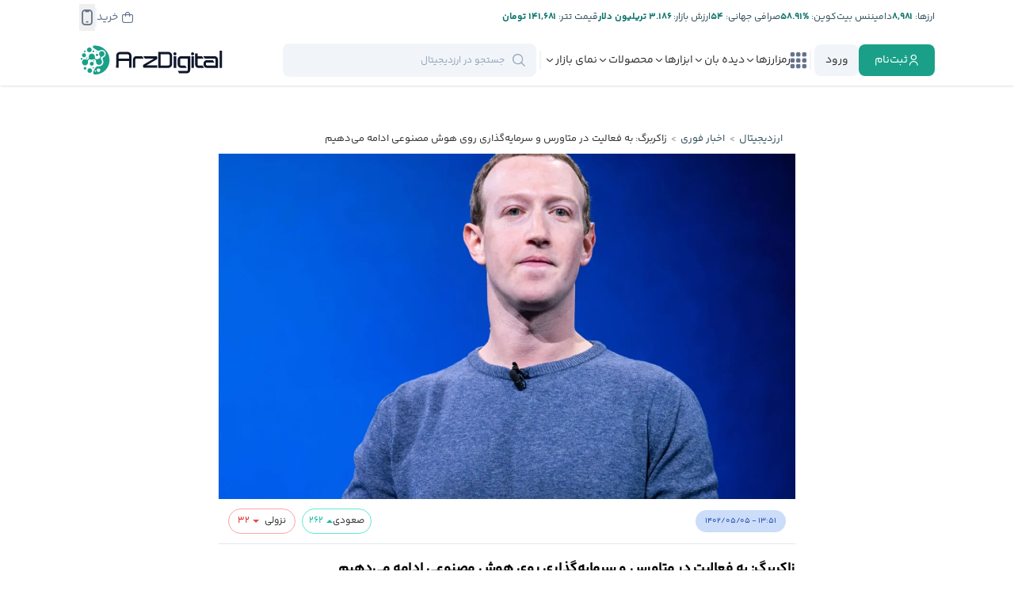

--- FILE ---
content_type: text/html; charset=UTF-8
request_url: https://arzdigital.com/breaking/2312582/
body_size: 73727
content:
<!DOCTYPE html>
<html lang="fa">
    <head>


        
        <!-- Google Tag Manager -->
                

        <meta charset="utf-8">
        <meta name="viewport" content="width=device-width, initial-scale=1.0">

        <meta name="enamad" content="73809934" />


        <link rel='manifest' href='/site.webmanifest'>
        
        <link rel="icon" type="image/x-icon" href="https://cdn.arz.digital/ad-cnt/main/other/favicon.ico">
        <link rel='apple-touch-icon' sizes='180x180' href="[data-uri]">
        <link rel="apple-touch-icon-precomposed" href="[data-uri]">
        
        <link rel='mask-icon' sizes='150x150' color='#000000' href='/safari-pinned-tab.svg'>
        

        <meta name="theme-color" content="#23282d">
        <meta name="msapplication-navbutton-color" content="#23282d">
        <meta name="apple-mobile-web-app-status-bar-style" content="#23282d">

        <link rel="preload" href="https://cdn.arz.digital/ad-cnt/main/fonts/yekan-bakh/family/fontiran.css?2" as="style" onload="this.onload=null;this.rel='stylesheet'" crossorigin="anonymous">
        <link rel="preload" href="https://cdn.arz.digital/ad-cnt/main/fonts/site-icons/style.css?2" as="style" onload="this.onload=null;this.rel='stylesheet'" crossorigin="anonymous">

        <script data-no-optimize="1">
            function WaitOn (objectName , maxAttempts, interval) {
                if (!maxAttempts) maxAttempts=100
                if (!interval) interval=500

                return new Promise((resolve, reject) => {
                    const currentTime = Date.now()
                    let attempts = 0;    
                
                    const checkForObject = () => {
                
                        try{
                            
                            if (eval(objectName)){
                            resolve();
                            return
                            }
                        }
                        catch(e){}
                
                        if (attempts >= maxAttempts) {
                            const diff = Math.floor((Date.now() - currentTime)/1000)
                            reject(new Error(`Object '${objectName}' not found after ${maxAttempts} attempts and ${diff} seconds`));
                            return
                        } 
                
                        attempts++;
                        setTimeout(checkForObject, interval);
                        
                    };
                
                    checkForObject();
                });
            }
        </script>

        <meta name='robots' content='index, follow, max-image-preview:large, max-snippet:-1, max-video-preview:-1' />

	<!-- This site is optimized with the Yoast SEO Premium plugin v26.6 (Yoast SEO v26.6) - https://yoast.com/wordpress/plugins/seo/ -->
	<title>زاکربرگ: به فعالیت در متاورس و سرمایه‌گذاری روی هوش مصنوعی ادامه می‌دهیم - ارزدیجیتال</title>
	<link rel="canonical" href="https://arzdigital.com/breaking/2312582/" />
	<meta property="og:locale" content="fa_IR" />
	<meta property="og:type" content="article" />
	<meta property="og:title" content="زاکربرگ: به فعالیت در متاورس و سرمایه‌گذاری روی هوش مصنوعی ادامه می‌دهیم" />
	<meta property="og:description" content="مارک زاکربرگ، بنیان‌گذار و مدیرعامل مجموعه مِتا، گفته است در آینده به فعالیت در حوزه متاورس ادامه خواهند داد و سرمایه‌گذاری‌های این شرکت روی فناوری هوش مصنوعی نیز ادامه خواهد داشت. او همچنین گفته است این دو از بسیاری جهات مکمل یکدیگر هستند. این در حالی است که بخش متاورس مجموعه مِتا در سه‌ماهه دوم [&hellip;]" />
	<meta property="og:url" content="https://arzdigital.com/breaking/2312582/" />
	<meta property="og:site_name" content="ارزدیجیتال" />
	<meta property="article:publisher" content="https://www.facebook.com/arzdigital" />
	<meta property="og:image" content="https://cdn.arz.digital/ad-cnt/main/2023/07/Mark-Zuckerberg-2019.webp" />
	<meta property="og:image:width" content="1600" />
	<meta property="og:image:height" content="1126" />
	<meta property="og:image:type" content="image/webp" />
	<meta name="twitter:card" content="summary_large_image" />
	<meta name="twitter:site" content="@arzdigital" />
	<meta name="twitter:label1" content="زمان تقریبی برای خواندن" />
	<meta name="twitter:data1" content="1 دقیقه" />
	<!-- / Yoast SEO Premium plugin. -->


<link rel='dns-prefetch' href='//arzdigital.com' />
<link rel="alternate" type="application/rss+xml" title="ارزدیجیتال &raquo; زاکربرگ: به فعالیت در متاورس و سرمایه‌گذاری روی هوش مصنوعی ادامه می‌دهیم خوراک دیدگاه‌ها" href="https://arzdigital.com/breaking/2312582/feed/" />
<link rel="alternate" title="oEmbed (JSON)" type="application/json+oembed" href="https://arzdigital.com/wp-json/oembed/1.0/embed?url=https%3A%2F%2Farzdigital.com%2Fbreaking%2F2312582%2F" />
<link rel="alternate" title="oEmbed (XML)" type="text/xml+oembed" href="https://arzdigital.com/wp-json/oembed/1.0/embed?url=https%3A%2F%2Farzdigital.com%2Fbreaking%2F2312582%2F&#038;format=xml" />
<style id='wp-img-auto-sizes-contain-inline-css' type='text/css'>
img:is([sizes=auto i],[sizes^="auto," i]){contain-intrinsic-size:3000px 1500px}
/*# sourceURL=wp-img-auto-sizes-contain-inline-css */
</style>

<link rel='stylesheet' id='wp-block-library-rtl-css' href='https://arzdigital.com/wp-includes/css/dist/block-library/style-rtl.min.css?ver=e77fe0862240a27eface1df6bd5c819b' type='text/css' media='all' />
<style id='global-styles-inline-css' type='text/css'>
:root{--wp--preset--aspect-ratio--square: 1;--wp--preset--aspect-ratio--4-3: 4/3;--wp--preset--aspect-ratio--3-4: 3/4;--wp--preset--aspect-ratio--3-2: 3/2;--wp--preset--aspect-ratio--2-3: 2/3;--wp--preset--aspect-ratio--16-9: 16/9;--wp--preset--aspect-ratio--9-16: 9/16;--wp--preset--color--black: #000000;--wp--preset--color--cyan-bluish-gray: #abb8c3;--wp--preset--color--white: #ffffff;--wp--preset--color--pale-pink: #f78da7;--wp--preset--color--vivid-red: #cf2e2e;--wp--preset--color--luminous-vivid-orange: #ff6900;--wp--preset--color--luminous-vivid-amber: #fcb900;--wp--preset--color--light-green-cyan: #7bdcb5;--wp--preset--color--vivid-green-cyan: #00d084;--wp--preset--color--pale-cyan-blue: #8ed1fc;--wp--preset--color--vivid-cyan-blue: #0693e3;--wp--preset--color--vivid-purple: #9b51e0;--wp--preset--gradient--vivid-cyan-blue-to-vivid-purple: linear-gradient(135deg,rgb(6,147,227) 0%,rgb(155,81,224) 100%);--wp--preset--gradient--light-green-cyan-to-vivid-green-cyan: linear-gradient(135deg,rgb(122,220,180) 0%,rgb(0,208,130) 100%);--wp--preset--gradient--luminous-vivid-amber-to-luminous-vivid-orange: linear-gradient(135deg,rgb(252,185,0) 0%,rgb(255,105,0) 100%);--wp--preset--gradient--luminous-vivid-orange-to-vivid-red: linear-gradient(135deg,rgb(255,105,0) 0%,rgb(207,46,46) 100%);--wp--preset--gradient--very-light-gray-to-cyan-bluish-gray: linear-gradient(135deg,rgb(238,238,238) 0%,rgb(169,184,195) 100%);--wp--preset--gradient--cool-to-warm-spectrum: linear-gradient(135deg,rgb(74,234,220) 0%,rgb(151,120,209) 20%,rgb(207,42,186) 40%,rgb(238,44,130) 60%,rgb(251,105,98) 80%,rgb(254,248,76) 100%);--wp--preset--gradient--blush-light-purple: linear-gradient(135deg,rgb(255,206,236) 0%,rgb(152,150,240) 100%);--wp--preset--gradient--blush-bordeaux: linear-gradient(135deg,rgb(254,205,165) 0%,rgb(254,45,45) 50%,rgb(107,0,62) 100%);--wp--preset--gradient--luminous-dusk: linear-gradient(135deg,rgb(255,203,112) 0%,rgb(199,81,192) 50%,rgb(65,88,208) 100%);--wp--preset--gradient--pale-ocean: linear-gradient(135deg,rgb(255,245,203) 0%,rgb(182,227,212) 50%,rgb(51,167,181) 100%);--wp--preset--gradient--electric-grass: linear-gradient(135deg,rgb(202,248,128) 0%,rgb(113,206,126) 100%);--wp--preset--gradient--midnight: linear-gradient(135deg,rgb(2,3,129) 0%,rgb(40,116,252) 100%);--wp--preset--font-size--small: 13px;--wp--preset--font-size--medium: 20px;--wp--preset--font-size--large: 36px;--wp--preset--font-size--x-large: 42px;--wp--preset--spacing--20: 0.44rem;--wp--preset--spacing--30: 0.67rem;--wp--preset--spacing--40: 1rem;--wp--preset--spacing--50: 1.5rem;--wp--preset--spacing--60: 2.25rem;--wp--preset--spacing--70: 3.38rem;--wp--preset--spacing--80: 5.06rem;--wp--preset--shadow--natural: 6px 6px 9px rgba(0, 0, 0, 0.2);--wp--preset--shadow--deep: 12px 12px 50px rgba(0, 0, 0, 0.4);--wp--preset--shadow--sharp: 6px 6px 0px rgba(0, 0, 0, 0.2);--wp--preset--shadow--outlined: 6px 6px 0px -3px rgb(255, 255, 255), 6px 6px rgb(0, 0, 0);--wp--preset--shadow--crisp: 6px 6px 0px rgb(0, 0, 0);}:where(.is-layout-flex){gap: 0.5em;}:where(.is-layout-grid){gap: 0.5em;}body .is-layout-flex{display: flex;}.is-layout-flex{flex-wrap: wrap;align-items: center;}.is-layout-flex > :is(*, div){margin: 0;}body .is-layout-grid{display: grid;}.is-layout-grid > :is(*, div){margin: 0;}:where(.wp-block-columns.is-layout-flex){gap: 2em;}:where(.wp-block-columns.is-layout-grid){gap: 2em;}:where(.wp-block-post-template.is-layout-flex){gap: 1.25em;}:where(.wp-block-post-template.is-layout-grid){gap: 1.25em;}.has-black-color{color: var(--wp--preset--color--black) !important;}.has-cyan-bluish-gray-color{color: var(--wp--preset--color--cyan-bluish-gray) !important;}.has-white-color{color: var(--wp--preset--color--white) !important;}.has-pale-pink-color{color: var(--wp--preset--color--pale-pink) !important;}.has-vivid-red-color{color: var(--wp--preset--color--vivid-red) !important;}.has-luminous-vivid-orange-color{color: var(--wp--preset--color--luminous-vivid-orange) !important;}.has-luminous-vivid-amber-color{color: var(--wp--preset--color--luminous-vivid-amber) !important;}.has-light-green-cyan-color{color: var(--wp--preset--color--light-green-cyan) !important;}.has-vivid-green-cyan-color{color: var(--wp--preset--color--vivid-green-cyan) !important;}.has-pale-cyan-blue-color{color: var(--wp--preset--color--pale-cyan-blue) !important;}.has-vivid-cyan-blue-color{color: var(--wp--preset--color--vivid-cyan-blue) !important;}.has-vivid-purple-color{color: var(--wp--preset--color--vivid-purple) !important;}.has-black-background-color{background-color: var(--wp--preset--color--black) !important;}.has-cyan-bluish-gray-background-color{background-color: var(--wp--preset--color--cyan-bluish-gray) !important;}.has-white-background-color{background-color: var(--wp--preset--color--white) !important;}.has-pale-pink-background-color{background-color: var(--wp--preset--color--pale-pink) !important;}.has-vivid-red-background-color{background-color: var(--wp--preset--color--vivid-red) !important;}.has-luminous-vivid-orange-background-color{background-color: var(--wp--preset--color--luminous-vivid-orange) !important;}.has-luminous-vivid-amber-background-color{background-color: var(--wp--preset--color--luminous-vivid-amber) !important;}.has-light-green-cyan-background-color{background-color: var(--wp--preset--color--light-green-cyan) !important;}.has-vivid-green-cyan-background-color{background-color: var(--wp--preset--color--vivid-green-cyan) !important;}.has-pale-cyan-blue-background-color{background-color: var(--wp--preset--color--pale-cyan-blue) !important;}.has-vivid-cyan-blue-background-color{background-color: var(--wp--preset--color--vivid-cyan-blue) !important;}.has-vivid-purple-background-color{background-color: var(--wp--preset--color--vivid-purple) !important;}.has-black-border-color{border-color: var(--wp--preset--color--black) !important;}.has-cyan-bluish-gray-border-color{border-color: var(--wp--preset--color--cyan-bluish-gray) !important;}.has-white-border-color{border-color: var(--wp--preset--color--white) !important;}.has-pale-pink-border-color{border-color: var(--wp--preset--color--pale-pink) !important;}.has-vivid-red-border-color{border-color: var(--wp--preset--color--vivid-red) !important;}.has-luminous-vivid-orange-border-color{border-color: var(--wp--preset--color--luminous-vivid-orange) !important;}.has-luminous-vivid-amber-border-color{border-color: var(--wp--preset--color--luminous-vivid-amber) !important;}.has-light-green-cyan-border-color{border-color: var(--wp--preset--color--light-green-cyan) !important;}.has-vivid-green-cyan-border-color{border-color: var(--wp--preset--color--vivid-green-cyan) !important;}.has-pale-cyan-blue-border-color{border-color: var(--wp--preset--color--pale-cyan-blue) !important;}.has-vivid-cyan-blue-border-color{border-color: var(--wp--preset--color--vivid-cyan-blue) !important;}.has-vivid-purple-border-color{border-color: var(--wp--preset--color--vivid-purple) !important;}.has-vivid-cyan-blue-to-vivid-purple-gradient-background{background: var(--wp--preset--gradient--vivid-cyan-blue-to-vivid-purple) !important;}.has-light-green-cyan-to-vivid-green-cyan-gradient-background{background: var(--wp--preset--gradient--light-green-cyan-to-vivid-green-cyan) !important;}.has-luminous-vivid-amber-to-luminous-vivid-orange-gradient-background{background: var(--wp--preset--gradient--luminous-vivid-amber-to-luminous-vivid-orange) !important;}.has-luminous-vivid-orange-to-vivid-red-gradient-background{background: var(--wp--preset--gradient--luminous-vivid-orange-to-vivid-red) !important;}.has-very-light-gray-to-cyan-bluish-gray-gradient-background{background: var(--wp--preset--gradient--very-light-gray-to-cyan-bluish-gray) !important;}.has-cool-to-warm-spectrum-gradient-background{background: var(--wp--preset--gradient--cool-to-warm-spectrum) !important;}.has-blush-light-purple-gradient-background{background: var(--wp--preset--gradient--blush-light-purple) !important;}.has-blush-bordeaux-gradient-background{background: var(--wp--preset--gradient--blush-bordeaux) !important;}.has-luminous-dusk-gradient-background{background: var(--wp--preset--gradient--luminous-dusk) !important;}.has-pale-ocean-gradient-background{background: var(--wp--preset--gradient--pale-ocean) !important;}.has-electric-grass-gradient-background{background: var(--wp--preset--gradient--electric-grass) !important;}.has-midnight-gradient-background{background: var(--wp--preset--gradient--midnight) !important;}.has-small-font-size{font-size: var(--wp--preset--font-size--small) !important;}.has-medium-font-size{font-size: var(--wp--preset--font-size--medium) !important;}.has-large-font-size{font-size: var(--wp--preset--font-size--large) !important;}.has-x-large-font-size{font-size: var(--wp--preset--font-size--x-large) !important;}
/*# sourceURL=global-styles-inline-css */
</style>

<style id='classic-theme-styles-inline-css' type='text/css'>
/*! This file is auto-generated */
.wp-block-button__link{color:#fff;background-color:#32373c;border-radius:9999px;box-shadow:none;text-decoration:none;padding:calc(.667em + 2px) calc(1.333em + 2px);font-size:1.125em}.wp-block-file__button{background:#32373c;color:#fff;text-decoration:none}
/*# sourceURL=/wp-includes/css/classic-themes.min.css */
</style>
<link rel='stylesheet' id='wp-aparat-css' href='https://arzdigital.com/wp-content/plugins/wp-aparat/assets/css/wp-aparat.min.css?ver=2.2.4' type='text/css' media='all' />
<link rel='stylesheet' id='tablepress-default-css' href='https://arzdigital.com/wp-content/plugins/tablepress/css/build/default-rtl.css?ver=3.2.6' type='text/css' media='all' />
<link rel='stylesheet' id='tablepress-custom-css' href='https://arzdigital.com/wp-content/tablepress-custom.min.css?ver=44' type='text/css' media='all' />
<link rel='stylesheet' id='tailwind-main-style-css' href='https://arzdigital.com/wp-content/themes/arz-theme/assets/css/tailwind-main.css?ver=1767784522' type='text/css' media='all' />
<link rel='stylesheet' id='owl-carousel-style-css' href='https://arzdigital.com/wp-content/themes/arz-theme/assets/css/libs/owl.carousel.min.css?ver=1760543852' type='text/css' media='all' />
<link rel='stylesheet' id='general-style-css' href='https://arzdigital.com/wp-content/themes/arz-theme/assets/css/general.css?ver=1760543852' type='text/css' media='all' />
<link rel='stylesheet' id='header-style-css' href='https://arzdigital.com/wp-content/themes/arz-theme/assets/css/header.css?ver=1760543852' type='text/css' media='all' />
<link rel='stylesheet' id='header-style-d-css' href='https://arzdigital.com/wp-content/themes/arz-theme/assets/css/header-d.css?ver=1760543852' type='text/css' media='all' />
<link rel='stylesheet' id='general-style-d-css' href='https://arzdigital.com/wp-content/themes/arz-theme/assets/css/general-d.css?ver=1760543852' type='text/css' media='all' />
<link rel='stylesheet' id='footer-style-css' href='https://arzdigital.com/wp-content/themes/arz-theme/assets/css/footer.css?ver=1760543852' type='text/css' media='all' />
<link rel='stylesheet' id='footer-style-d-css' href='https://arzdigital.com/wp-content/themes/arz-theme/assets/css/footer-d.css?ver=1760543852' type='text/css' media='all' />
<link rel='stylesheet' id='modal-style-css' href='https://arzdigital.com/wp-content/themes/arz-theme/assets/css/modal.css?ver=1760543852' type='text/css' media='all' />
<link rel='stylesheet' id='post-page-style-css' href='https://arzdigital.com/wp-content/themes/arz-theme/assets/css/components/posts/posts-page.css?ver=1767784498' type='text/css' media='all' />
<link rel='stylesheet' id='post-style-css' href='https://arzdigital.com/wp-content/themes/arz-theme/assets/css/components/posts/posts.css?ver=1767784498' type='text/css' media='all' />
<link rel='stylesheet' id='post-style-d-css' href='https://arzdigital.com/wp-content/themes/arz-theme/assets/css/components/posts/posts-d.css?ver=1767784498' type='text/css' media='all' />
<link rel='stylesheet' id='breaking-news-style-css' href='https://arzdigital.com/wp-content/themes/arz-theme/assets/css/components/breaking/breaking-news.css?ver=1767784498' type='text/css' media='all' />
<script type="text/javascript" src="https://arzdigital.com/wp-content/themes/arz-theme/assets/js/fiatsdata.js?ver=1769118497" id="fiatsdata-script-js"></script>
<script type="text/javascript" src="https://arzdigital.com/wp-content/themes/arz-theme/assets/js/arzconstants-d.js?ver=1769118497" id="arzconstants-script-js"></script>
<script type="text/javascript" src="https://arzdigital.com/wp-content/themes/arz-theme/assets/js/libs/jquery-3.5.1.min.js?ver=1760543852" id="jquery-js"></script>
<script type="text/javascript" src="https://arzdigital.com/wp-content/themes/arz-theme/assets/js/libs/owl.carousel.min.js?ver=1760543852" id="owl-carousel-script-js"></script>
<script type="text/javascript" src="https://arzdigital.com/wp-content/themes/arz-theme/assets/js/general.js?ver=1762092564" id="general-script-js"></script>
<script type="text/javascript" src="https://arzdigital.com/wp-content/themes/arz-theme/assets/js/components/general/general-libs.js?ver=1767784498" id="general-libs-script-js"></script>
<link rel="https://api.w.org/" href="https://arzdigital.com/wp-json/" /><link rel="alternate" title="JSON" type="application/json" href="https://arzdigital.com/wp-json/wp/v2/arz-breaking-news/2312582" /><meta name="twitter:image" content="https://cdn.arz.digital/ad-cnt/main/2023/07/Mark-Zuckerberg-2019.webp" class="custom twitter:image">
<!-- Schema & Structured Data For WP v1.54 - -->
<script type="application/ld+json" class="saswp-schema-markup-output">
[{"@context":"https:\/\/schema.org\/","@graph":[{"@context":"https:\/\/schema.org\/","@type":"SiteNavigationElement","@id":"https:\/\/arzdigital.com\/#%d8%a7%d8%ae%d8%a8%d8%a7%d8%b1","name":"\u0627\u062e\u0628\u0627\u0631","url":"https:\/\/arzdigital.com\/breaking\/"},{"@context":"https:\/\/schema.org\/","@type":"SiteNavigationElement","@id":"https:\/\/arzdigital.com\/#%d8%a7%d8%ae%d8%a8%d8%a7%d8%b1-%d8%a8%db%8c%d8%aa-%da%a9%d9%88%db%8c%d9%86","name":"\u0627\u062e\u0628\u0627\u0631 \u0628\u06cc\u062a \u06a9\u0648\u06cc\u0646","url":"https:\/\/arzdigital.com\/blog\/category\/bitcoin-news\/"},{"@context":"https:\/\/schema.org\/","@type":"SiteNavigationElement","@id":"https:\/\/arzdigital.com\/#%d8%a7%d8%ae%d8%a8%d8%a7%d8%b1-%d8%a7%d8%aa%d8%b1%db%8c%d9%88%d9%85","name":"\u0627\u062e\u0628\u0627\u0631 \u0627\u062a\u0631\u06cc\u0648\u0645","url":"https:\/\/arzdigital.com\/blog\/category\/ethereum-news\/"},{"@context":"https:\/\/schema.org\/","@type":"SiteNavigationElement","@id":"https:\/\/arzdigital.com\/#%d8%a7%d8%ae%d8%a8%d8%a7%d8%b1-%d8%b5%d8%b1%d8%a7%d9%81%db%8c%d9%87%d8%a7","name":"\u0627\u062e\u0628\u0627\u0631 \u0635\u0631\u0627\u0641\u06cc\u200c\u0647\u0627","url":"https:\/\/arzdigital.com\/breaking\/exchanges\/"},{"@context":"https:\/\/schema.org\/","@type":"SiteNavigationElement","@id":"https:\/\/arzdigital.com\/#%d8%a7%d8%ae%d8%a8%d8%a7%d8%b1-%d8%a8%d9%84%d8%a7%da%a9-%da%86%db%8c%d9%86","name":"\u0627\u062e\u0628\u0627\u0631 \u0628\u0644\u0627\u06a9 \u0686\u06cc\u0646","url":"https:\/\/arzdigital.com\/breaking\/blockchain\/"},{"@context":"https:\/\/schema.org\/","@type":"SiteNavigationElement","@id":"https:\/\/arzdigital.com\/#%d8%a7%d8%ae%d8%a8%d8%a7%d8%b1-%d8%a7%db%8c%d8%b1%d8%a7%d9%86","name":"\u0627\u062e\u0628\u0627\u0631 \u0627\u06cc\u0631\u0627\u0646","url":"https:\/\/arzdigital.com\/breaking\/iran\/"},{"@context":"https:\/\/schema.org\/","@type":"SiteNavigationElement","@id":"https:\/\/arzdigital.com\/#%d8%a7%d8%ae%d8%a8%d8%a7%d8%b1-%da%a9%db%8c%d9%81-%d9%be%d9%88%d9%84%d9%87%d8%a7","name":"\u0627\u062e\u0628\u0627\u0631 \u06a9\u06cc\u0641 \u067e\u0648\u0644\u200c\u0647\u0627","url":"https:\/\/arzdigital.com\/breaking\/wallet\/"},{"@context":"https:\/\/schema.org\/","@type":"SiteNavigationElement","@id":"https:\/\/arzdigital.com\/#%d8%a7%d8%ae%d8%a8%d8%a7%d8%b1-%d8%b3%d8%a7%db%8c%d8%aa","name":"\u0627\u062e\u0628\u0627\u0631 \u0633\u0627\u06cc\u062a","url":"https:\/\/arzdigital.com\/blog\/category\/news\/arzdigital-news\/"},{"@context":"https:\/\/schema.org\/","@type":"SiteNavigationElement","@id":"https:\/\/arzdigital.com\/#%d8%a7%d8%ae%d8%a8%d8%a7%d8%b1-%d8%a2%d9%84%d8%aa-%da%a9%d9%88%db%8c%d9%86%d9%87%d8%a7","name":"\u0627\u062e\u0628\u0627\u0631 \u0622\u0644\u062a \u06a9\u0648\u06cc\u0646\u200c\u0647\u0627","url":"https:\/\/arzdigital.com\/breaking\/altcoin\/"},{"@context":"https:\/\/schema.org\/","@type":"SiteNavigationElement","@id":"https:\/\/arzdigital.com\/#%d8%a7%d8%ae%d8%a8%d8%a7%d8%b1-nft","name":"\u0627\u062e\u0628\u0627\u0631 NFT","url":"https:\/\/arzdigital.com\/breaking\/nft\/"},{"@context":"https:\/\/schema.org\/","@type":"SiteNavigationElement","@id":"https:\/\/arzdigital.com\/#%d8%a7%d8%ae%d8%a8%d8%a7%d8%b1-%d8%af%db%8c%d9%81%d8%a7%db%8c","name":"\u0627\u062e\u0628\u0627\u0631 \u062f\u06cc\u0641\u0627\u06cc","url":"https:\/\/arzdigital.com\/breaking\/defi\/"},{"@context":"https:\/\/schema.org\/","@type":"SiteNavigationElement","@id":"https:\/\/arzdigital.com\/#%d8%a7%d8%ae%d8%a8%d8%a7%d8%b1-%d9%82%d8%a7%d9%86%d9%88%d9%86%da%af%d8%b0%d8%a7%d8%b1%db%8c","name":"\u0627\u062e\u0628\u0627\u0631 \u0642\u0627\u0646\u0648\u0646\u200c\u06af\u0630\u0627\u0631\u06cc","url":"https:\/\/arzdigital.com\/breaking\/regulation\/"},{"@context":"https:\/\/schema.org\/","@type":"SiteNavigationElement","@id":"https:\/\/arzdigital.com\/#%d8%a7%d8%ae%d8%a8%d8%a7%d8%b1-%d9%85%db%8c%d9%85-%da%a9%d9%88%db%8c%d9%86","name":"\u0627\u062e\u0628\u0627\u0631 \u0645\u06cc\u0645 \u06a9\u0648\u06cc\u0646","url":"https:\/\/arzdigital.com\/breaking\/memecoin\/"},{"@context":"https:\/\/schema.org\/","@type":"SiteNavigationElement","@id":"https:\/\/arzdigital.com\/#%d8%a7%d8%ae%d8%a8%d8%a7%d8%b1-%d9%85%d8%a7%db%8c%d9%86%db%8c%d9%86%da%af","name":"\u0627\u062e\u0628\u0627\u0631 \u0645\u0627\u06cc\u0646\u06cc\u0646\u06af","url":"https:\/\/arzdigital.com\/breaking\/mining\/"},{"@context":"https:\/\/schema.org\/","@type":"SiteNavigationElement","@id":"https:\/\/arzdigital.com\/#%d9%85%d9%81%d8%a7%d9%87%db%8c%d9%85-%d9%be%d8%a7%db%8c%d9%87","name":"\u0645\u0641\u0627\u0647\u06cc\u0645 \u067e\u0627\u06cc\u0647","url":"https:\/\/arzdigital.com\/blog\/category\/beginners\/"},{"@context":"https:\/\/schema.org\/","@type":"SiteNavigationElement","@id":"https:\/\/arzdigital.com\/#%d8%a2%d9%85%d9%88%d8%b2%d8%b4-%d8%a8%db%8c%d8%aa-%da%a9%d9%88%db%8c%d9%86","name":"\u0622\u0645\u0648\u0632\u0634 \u0628\u06cc\u062a \u06a9\u0648\u06cc\u0646","url":"https:\/\/arzdigital.com\/blog\/category\/guides\/bitcoin-guides\/"},{"@context":"https:\/\/schema.org\/","@type":"SiteNavigationElement","@id":"https:\/\/arzdigital.com\/#%d8%a2%d9%85%d9%88%d8%b2%d8%b4-%d8%a7%d8%aa%d8%b1%db%8c%d9%88%d9%85","name":"\u0622\u0645\u0648\u0632\u0634 \u0627\u062a\u0631\u06cc\u0648\u0645","url":"https:\/\/arzdigital.com\/blog\/category\/guides\/ethereum-guides\/"},{"@context":"https:\/\/schema.org\/","@type":"SiteNavigationElement","@id":"https:\/\/arzdigital.com\/#%d8%a2%d9%85%d9%88%d8%b2%d8%b4-%d8%a8%d9%84%d8%a7%da%a9-%da%86%db%8c%d9%86","name":"\u0622\u0645\u0648\u0632\u0634 \u0628\u0644\u0627\u06a9 \u0686\u06cc\u0646","url":"https:\/\/arzdigital.com\/blog\/category\/guides\/blockchain-guides\/"},{"@context":"https:\/\/schema.org\/","@type":"SiteNavigationElement","@id":"https:\/\/arzdigital.com\/#%d8%a2%d9%85%d9%88%d8%b2%d8%b4-%d8%a7%d9%85%d9%86%db%8c%d8%aa","name":"\u0622\u0645\u0648\u0632\u0634 \u0627\u0645\u0646\u06cc\u062a","url":"https:\/\/arzdigital.com\/blog\/category\/guides\/security-guides\/"},{"@context":"https:\/\/schema.org\/","@type":"SiteNavigationElement","@id":"https:\/\/arzdigital.com\/#%d9%88%d8%a7%da%98%d9%87-%d9%86%d8%a7%d9%85%d9%87","name":"\u0648\u0627\u0698\u0647 \u0646\u0627\u0645\u0647","url":"https:\/\/arzdigital.com\/glossary\/"},{"@context":"https:\/\/schema.org\/","@type":"SiteNavigationElement","@id":"https:\/\/arzdigital.com\/#%d8%a2%d9%85%d9%88%d8%b2%d8%b4-%d8%a2%d9%84%d8%aa-%da%a9%d9%88%db%8c%d9%86%d9%87%d8%a7","name":"\u0622\u0645\u0648\u0632\u0634 \u0622\u0644\u062a \u06a9\u0648\u06cc\u0646\u200c\u0647\u0627","url":"https:\/\/arzdigital.com\/blog\/category\/guides\/altcoin-guides\/"},{"@context":"https:\/\/schema.org\/","@type":"SiteNavigationElement","@id":"https:\/\/arzdigital.com\/#%d8%a2%d9%85%d9%88%d8%b2%d8%b4-nft","name":"\u0622\u0645\u0648\u0632\u0634 NFT","url":"https:\/\/arzdigital.com\/blog\/category\/guides\/nft-guides\/"},{"@context":"https:\/\/schema.org\/","@type":"SiteNavigationElement","@id":"https:\/\/arzdigital.com\/#%d8%a2%d9%85%d9%88%d8%b2%d8%b4-%da%a9%db%8c%d9%81-%d9%be%d9%88%d9%84","name":"\u0622\u0645\u0648\u0632\u0634 \u06a9\u06cc\u0641 \u067e\u0648\u0644","url":"https:\/\/arzdigital.com\/blog\/category\/guides\/wallet-guides\/"},{"@context":"https:\/\/schema.org\/","@type":"SiteNavigationElement","@id":"https:\/\/arzdigital.com\/#%d8%a8%db%8c%d9%88%da%af%d8%b1%d8%a7%d9%81%db%8c","name":"\u0628\u06cc\u0648\u06af\u0631\u0627\u0641\u06cc","url":"https:\/\/arzdigital.com\/blog\/category\/biography\/"},{"@context":"https:\/\/schema.org\/","@type":"SiteNavigationElement","@id":"https:\/\/arzdigital.com\/#%d8%aa%d8%a7%d8%b1%db%8c%d8%ae%da%86%d9%87","name":"\u062a\u0627\u0631\u06cc\u062e\u0686\u0647","url":"https:\/\/arzdigital.com\/blog\/category\/history\/"},{"@context":"https:\/\/schema.org\/","@type":"SiteNavigationElement","@id":"https:\/\/arzdigital.com\/#%d9%82%db%8c%d9%85%d8%aa-%d8%a7%d8%b1%d8%b2%d9%87%d8%a7","name":"\u0642\u06cc\u0645\u062a \u0627\u0631\u0632\u0647\u0627","url":"https:\/\/arzdigital.com\/coins\/"},{"@context":"https:\/\/schema.org\/","@type":"SiteNavigationElement","@id":"https:\/\/arzdigital.com\/#%d9%82%db%8c%d9%85%d8%aa-%d8%a8%db%8c%d8%aa-%da%a9%d9%88%db%8c%d9%86","name":"\u0642\u06cc\u0645\u062a \u0628\u06cc\u062a \u06a9\u0648\u06cc\u0646","url":"https:\/\/arzdigital.com\/coins\/bitcoin\/"},{"@context":"https:\/\/schema.org\/","@type":"SiteNavigationElement","@id":"https:\/\/arzdigital.com\/#%d9%82%db%8c%d9%85%d8%aa-%d8%a7%d8%aa%d8%b1%db%8c%d9%88%d9%85","name":"\u0642\u06cc\u0645\u062a \u0627\u062a\u0631\u06cc\u0648\u0645","url":"https:\/\/arzdigital.com\/coins\/ethereum\/"},{"@context":"https:\/\/schema.org\/","@type":"SiteNavigationElement","@id":"https:\/\/arzdigital.com\/#%d9%82%db%8c%d9%85%d8%aa-%d8%aa%d8%aa%d8%b1","name":"\u0642\u06cc\u0645\u062a \u062a\u062a\u0631","url":"https:\/\/arzdigital.com\/coins\/tether\/"},{"@context":"https:\/\/schema.org\/","@type":"SiteNavigationElement","@id":"https:\/\/arzdigital.com\/#%d9%82%db%8c%d9%85%d8%aa-%d8%b4%db%8c%d8%a8%d8%a7-%d8%a7%db%8c%d9%86%d9%88","name":"\u0642\u06cc\u0645\u062a \u0634\u06cc\u0628\u0627 \u0627\u06cc\u0646\u0648","url":"https:\/\/arzdigital.com\/coins\/shiba-inu\/"},{"@context":"https:\/\/schema.org\/","@type":"SiteNavigationElement","@id":"https:\/\/arzdigital.com\/#%d9%82%db%8c%d9%85%d8%aa-%d8%a8%db%8c%d8%aa-%da%a9%d9%88%db%8c%d9%86-%da%a9%d8%b4","name":"\u0642\u06cc\u0645\u062a \u0628\u06cc\u062a \u06a9\u0648\u06cc\u0646 \u06a9\u0634","url":"https:\/\/arzdigital.com\/coins\/bitcoin-cash\/"},{"@context":"https:\/\/schema.org\/","@type":"SiteNavigationElement","@id":"https:\/\/arzdigital.com\/#%d9%82%db%8c%d9%85%d8%aa-%d8%b1%db%8c%d9%be%d9%84","name":"\u0642\u06cc\u0645\u062a \u0631\u06cc\u067e\u0644","url":"https:\/\/arzdigital.com\/coins\/xrp\/"},{"@context":"https:\/\/schema.org\/","@type":"SiteNavigationElement","@id":"https:\/\/arzdigital.com\/#%d9%82%db%8c%d9%85%d8%aa-%d8%af%d9%88%d8%ac-%da%a9%d9%88%db%8c%d9%86","name":"\u0642\u06cc\u0645\u062a \u062f\u0648\u062c \u06a9\u0648\u06cc\u0646","url":"https:\/\/arzdigital.com\/coins\/dogecoin\/"},{"@context":"https:\/\/schema.org\/","@type":"SiteNavigationElement","@id":"https:\/\/arzdigital.com\/#%d9%82%db%8c%d9%85%d8%aa-%d9%86%d8%a7%d8%aa-%da%a9%d9%88%db%8c%d9%86","name":"\u0642\u06cc\u0645\u062a \u0646\u0627\u062a \u06a9\u0648\u06cc\u0646","url":"https:\/\/arzdigital.com\/coins\/notcoin\/"},{"@context":"https:\/\/schema.org\/","@type":"SiteNavigationElement","@id":"https:\/\/arzdigital.com\/#%d9%85%d8%a7%d8%b4%db%8c%d9%86-%d8%ad%d8%b3%d8%a7%d8%a8-%d8%a7%d8%b1%d8%b2%d8%af%db%8c%d8%ac%db%8c%d8%aa%d8%a7%d9%84","name":"\u0645\u0627\u0634\u06cc\u0646 \u062d\u0633\u0627\u0628 \u0627\u0631\u0632\u062f\u06cc\u062c\u06cc\u062a\u0627\u0644","url":"https:\/\/arzdigital.com\/coins\/calculator\/"},{"@context":"https:\/\/schema.org\/","@type":"SiteNavigationElement","@id":"https:\/\/arzdigital.com\/#%d8%a2%d9%85%d9%88%d8%b2%d8%b4-%d8%a7%d8%b3%d8%aa%d8%ae%d8%b1%d8%a7%d8%ac","name":"\u0622\u0645\u0648\u0632\u0634 \u0627\u0633\u062a\u062e\u0631\u0627\u062c","url":"https:\/\/arzdigital.com\/blog\/category\/guides\/mining-guides\/"},{"@context":"https:\/\/schema.org\/","@type":"SiteNavigationElement","@id":"https:\/\/arzdigital.com\/#%d8%a7%d8%a8%d8%b2%d8%a7%d8%b1%d9%87%d8%a7%db%8c-%d8%a7%d8%b3%d8%aa%d8%ae%d8%b1%d8%a7%d8%ac","name":"\u0627\u0628\u0632\u0627\u0631\u0647\u0627\u06cc \u0627\u0633\u062a\u062e\u0631\u0627\u062c","url":"https:\/\/arzdigital.com\/blog\/category\/review\/mining-tools-review\/"},{"@context":"https:\/\/schema.org\/","@type":"SiteNavigationElement","@id":"https:\/\/arzdigital.com\/#%d9%85%d8%a7%d8%b4%db%8c%d9%86-%d8%ad%d8%b3%d8%a7%d8%a8-%d8%a7%d8%b3%d8%aa%d8%ae%d8%b1%d8%a7%d8%ac","name":"\u0645\u0627\u0634\u06cc\u0646 \u062d\u0633\u0627\u0628 \u0627\u0633\u062a\u062e\u0631\u0627\u062c","url":"https:\/\/arzdigital.com\/calculate-profitability\/"},{"@context":"https:\/\/schema.org\/","@type":"SiteNavigationElement","@id":"https:\/\/arzdigital.com\/#%d8%a2%d9%85%d9%88%d8%b2%d8%b4-%d8%af%db%8c%d9%81%d8%a7%db%8c","name":"\u0622\u0645\u0648\u0632\u0634 \u062f\u06cc\u0641\u0627\u06cc","url":"https:\/\/arzdigital.com\/blog\/category\/guides\/defi-guides\/"},{"@context":"https:\/\/schema.org\/","@type":"SiteNavigationElement","@id":"https:\/\/arzdigital.com\/#%d8%a7%d8%a8%d8%b2%d8%a7%d8%b1%d9%87%d8%a7-%d9%88-%d9%be%d8%b1%d9%88%da%98%d9%87%d9%87%d8%a7%db%8c-%d8%af%db%8c%d9%81%d8%a7%db%8c","name":"\u0627\u0628\u0632\u0627\u0631\u0647\u0627 \u0648 \u067e\u0631\u0648\u0698\u0647\u200c\u0647\u0627\u06cc \u062f\u06cc\u0641\u0627\u06cc","url":"https:\/\/arzdigital.com\/blog\/category\/review\/defi-projects-review\/"},{"@context":"https:\/\/schema.org\/","@type":"SiteNavigationElement","@id":"https:\/\/arzdigital.com\/#%d8%a2%d9%85%d9%88%d8%b2%d8%b4-%d8%b3%d9%87%d8%a7%d9%85%da%af%d8%b0%d8%a7%d8%b1%db%8c","name":"\u0622\u0645\u0648\u0632\u0634 \u0633\u0647\u0627\u0645\u200c\u06af\u0630\u0627\u0631\u06cc","url":"https:\/\/arzdigital.com\/blog\/category\/guides\/staking-guides\/"},{"@context":"https:\/\/schema.org\/","@type":"SiteNavigationElement","@id":"https:\/\/arzdigital.com\/#%da%af%d8%b2%d8%a7%d8%b1%d8%b4-%d8%aa%d8%ad%d9%84%db%8c%d9%84-%d8%a8%d8%a7%d8%b2%d8%a7%d8%b1","name":"\u06af\u0632\u0627\u0631\u0634 \u062a\u062d\u0644\u06cc\u0644 \u0628\u0627\u0632\u0627\u0631","url":"https:\/\/arzdigital.com\/blog\/category\/report-and-analysis\/"},{"@context":"https:\/\/schema.org\/","@type":"SiteNavigationElement","@id":"https:\/\/arzdigital.com\/#%d8%a2%d9%85%d9%88%d8%b2%d8%b4-%d8%aa%d8%ad%d9%84%db%8c%d9%84-%d8%a8%d8%a7%d8%b2%d8%a7%d8%b1","name":"\u0622\u0645\u0648\u0632\u0634 \u062a\u062d\u0644\u06cc\u0644 \u0628\u0627\u0632\u0627\u0631","url":"https:\/\/arzdigital.com\/blog\/category\/guides\/market-analysis-guides\/"},{"@context":"https:\/\/schema.org\/","@type":"SiteNavigationElement","@id":"https:\/\/arzdigital.com\/#%d8%a2%d9%85%d9%88%d8%b2%d8%b4-%d8%b3%d8%b1%d9%85%d8%a7%db%8c%d9%87%da%af%d8%b0%d8%a7%d8%b1%db%8c-%d9%88-%d8%aa%d8%b1%db%8c%d8%af","name":"\u0622\u0645\u0648\u0632\u0634 \u0633\u0631\u0645\u0627\u06cc\u0647\u200c\u06af\u0630\u0627\u0631\u06cc \u0648 \u062a\u0631\u06cc\u062f","url":"https:\/\/arzdigital.com\/blog\/category\/guides\/investment-guides\/"},{"@context":"https:\/\/schema.org\/","@type":"SiteNavigationElement","@id":"https:\/\/arzdigital.com\/#%d8%a2%da%a9%d8%a7%d8%af%d9%85%db%8c-%d8%a2%d9%85%d9%88%d8%b2%d8%b4-%d8%a7%d8%b1%d8%b2-%d8%af%db%8c%d8%ac%db%8c%d8%aa%d8%a7%d9%84","name":"\u0622\u06a9\u0627\u062f\u0645\u06cc \u0622\u0645\u0648\u0632\u0634 \u0627\u0631\u0632 \u062f\u06cc\u062c\u06cc\u062a\u0627\u0644","url":"https:\/\/academy.arzdigital.com\/"},{"@context":"https:\/\/schema.org\/","@type":"SiteNavigationElement","@id":"https:\/\/arzdigital.com\/#%d8%af%d9%88%d8%b1%d9%87-%d8%ac%d8%a7%d9%85%d8%b9-%d8%a7%d8%b1%d8%b2%d9%87%d8%a7%db%8c-%d8%af%db%8c%d8%ac%db%8c%d8%aa%d8%a7%d9%84","name":"\u062f\u0648\u0631\u0647 \u062c\u0627\u0645\u0639 \u0627\u0631\u0632\u0647\u0627\u06cc \u062f\u06cc\u062c\u06cc\u062a\u0627\u0644","url":"https:\/\/academy.arzdigital.com\/product\/cryptocurrency-101-course\/"},{"@context":"https:\/\/schema.org\/","@type":"SiteNavigationElement","@id":"https:\/\/arzdigital.com\/#%d8%af%d9%88%d8%b1%d9%87-%d8%a7%d8%b7%d9%84%d8%b3-%d8%a7%d8%b1%d8%b2-%d8%af%db%8c%d8%ac%db%8c%d8%aa%d8%a7%d9%84","name":"\u062f\u0648\u0631\u0647 \u0627\u0637\u0644\u0633 \u0627\u0631\u0632 \u062f\u06cc\u062c\u06cc\u062a\u0627\u0644","url":"https:\/\/academy.arzdigital.com\/product\/atlas-plus\/"},{"@context":"https:\/\/schema.org\/","@type":"SiteNavigationElement","@id":"https:\/\/arzdigital.com\/#%d8%af%d9%88%d8%b1%d9%87-nft","name":"\u062f\u0648\u0631\u0647 NFT","url":"https:\/\/academy.arzdigital.com\/product\/nft-101\/"},{"@context":"https:\/\/schema.org\/","@type":"SiteNavigationElement","@id":"https:\/\/arzdigital.com\/#%d8%af%d9%88%d8%b1%d9%87-ict","name":"\u062f\u0648\u0631\u0647 ICT","url":"https:\/\/academy.arzdigital.com\/product\/ict-course\/"},{"@context":"https:\/\/schema.org\/","@type":"SiteNavigationElement","@id":"https:\/\/arzdigital.com\/#%d8%af%d9%88%d8%b1%d9%87-%da%86%d8%aa-%d8%ac%db%8c-%d9%be%db%8c-%d8%aa%db%8c","name":"\u062f\u0648\u0631\u0647 \u0686\u062a \u062c\u06cc \u067e\u06cc \u062a\u06cc","url":"https:\/\/academy.arzdigital.com\/product\/chatgpt\/"}]},

{"@context":"https:\/\/schema.org\/","@type":"BreadcrumbList","@id":"https:\/\/arzdigital.com\/breaking\/2312582\/#breadcrumb","itemListElement":[{"@type":"ListItem","position":1,"item":{"@id":"https:\/\/arzdigital.com","name":"\u0627\u0631\u0632\u062f\u06cc\u062c\u06cc\u062a\u0627\u0644"}},{"@type":"ListItem","position":2,"item":{"@id":"https:\/\/arzdigital.com\/arz-breaking-news\/","name":"\u0627\u062e\u0628\u0627\u0631"}},{"@type":"ListItem","position":3,"item":{"@id":"https:\/\/arzdigital.com\/breaking\/2312582\/","name":"\u0632\u0627\u06a9\u0631\u0628\u0631\u06af: \u0628\u0647 \u0641\u0639\u0627\u0644\u06cc\u062a \u062f\u0631 \u0645\u062a\u0627\u0648\u0631\u0633 \u0648 \u0633\u0631\u0645\u0627\u06cc\u0647\u200c\u06af\u0630\u0627\u0631\u06cc \u0631\u0648\u06cc \u0647\u0648\u0634 \u0645\u0635\u0646\u0648\u0639\u06cc \u0627\u062f\u0627\u0645\u0647 \u0645\u06cc\u200c\u062f\u0647\u06cc\u0645"}}]}]
</script>

    

    <link rel="alternate" type="application/rss+xml" title="اخبار‌ ارزدیجیتال &raquo; خوراک" href="https://arzdigital.com/breaking/feed/"/>

    <script type="application/ld+json">
        {
            "@context": "https://schema.org",
            "@graph": [
                {
                    "@type": "NewsArticle",
                    "@id": "https://arzdigital.com/breaking/2312582/#article",
                    "isPartOf": {
                        "@id": "https://arzdigital.com/breaking/2312582/"
                    },
                    "author": {
                        "name": "محمد‌امین علی‌یاری", 
                        "@id": "https://arzdigital.com/blog/author/mohammadamin-2/"
                    },
                                        "headline": "زاکربرگ: به فعالیت در متاورس و سرمایه‌گذاری روی هوش مصنوعی ادامه می‌دهیم",
                    "datePublished": "2023-07-27T10:21:37+00:00",
                    "dateModified": "2023-07-27T10:21:37+00:00",
                    "keywords":"",
                    "articleBody":"مارک زاکربرگ، بنیان‌گذار و مدیرعامل مجموعه مِتا، گفته است در آینده به فعالیت در حوزه متاورس ادامه خواهند داد و سرمایه‌گذاری‌های این شرکت روی فناوری هوش مصنوعی نیز ادامه خواهد داشت. او همچنین گفته است این دو از بسیاری جهات مکمل یکدیگر هستند. این در حالی است که بخش متاورس مجموعه مِتا در سه‌ماهه دوم سال ۲۰۲۳ میلادی ۳.۷میلیارد دلار ضرر ثبت کرده است.
",
                    "mainEntityOfPage": {
                        "@id": "https://arzdigital.com/breaking/2312582/"
                    },
                    "wordCount": 64, 
                    "commentCount": 0,
                    "publisher": {
                        "@id": "https://arzdigital.com/#organization"
                    },
                    "image": {
                        "@id": "https://arzdigital.com/breaking/2312582/#primaryimage"
                    },
                    "thumbnailUrl": "https://cdn.arz.digital/ad-cnt/main/2023/07/Mark-Zuckerberg-2019.webp",
                    "articleSection": [],
                    "inLanguage": "fa-IR",
                    "potentialAction": [
                        {
                            "@type": "CommentAction",
                            "name": "Comment",
                            "target": [
                                "https://arzdigital.com/breaking/2312582/#respond"
                            ]
                        }
                    ],
                    "copyrightYear": "2026",
                    "copyrightHolder": {
                        "@id": "https://arzdigital.com/#organization"
                    }
                },
                {
                    "@type": "WebPage",
                    "@id": "https://arzdigital.com/breaking/2312582/",
                    "url": "https://arzdigital.com/breaking/2312582/",
                    "name": "زاکربرگ: به فعالیت در متاورس و سرمایه‌گذاری روی هوش مصنوعی ادامه می‌دهیم",
                    "isPartOf": {
                        "@id": "https://arzdigital.com/#website"
                    },
                    "primaryImageOfPage": {
                        "@id": "https://arzdigital.com/breaking/2312582/#primaryimage"
                    },
                    "image": {
                        "@id": "https://arzdigital.com/breaking/2312582/#primaryimage"
                    },
                    "thumbnailUrl": "https://cdn.arz.digital/ad-cnt/main/2023/07/Mark-Zuckerberg-2019.webp",
                    "datePublished": "2023-07-27T10:21:37+00:00",
                    "dateModified": "2023-07-27T10:21:37+00:00",
                    
                    "description": "مارک زاکربرگ، بنیان‌گذار و مدیرعامل مجموعه مِتا، گفته است در آینده به فعالیت در حوزه متاورس ادامه خواهند داد و سرمایه‌گذاری‌های این شرکت روی فناوری هوش مصنوعی ن",
                    "breadcrumb": {
                        "@id": "https://arzdigital.com/breaking/2312582/#breadcrumb"
                    },
                    "inLanguage": "fa-IR",
                    "potentialAction": [
                        {
                            "@type": "ReadAction",
                            "target": [
                                "https://arzdigital.com/breaking/2312582/"
                            ]
                        }
                    ]
                },
                {
                    "@type": "ImageObject",
                    "inLanguage": "fa-IR",
                    "@id": "https://arzdigital.com/breaking/2312582/#primaryimage",
                    "url": "https://cdn.arz.digital/ad-cnt/main/2023/07/Mark-Zuckerberg-2019.webp",
                    "contentUrl": "https://cdn.arz.digital/ad-cnt/main/2023/07/Mark-Zuckerberg-2019.webp",
                    "width": 1280,
                    "Height":720,
                    "caption": "زاکربرگ: به فعالیت در متاورس و سرمایه‌گذاری روی هوش مصنوعی ادامه می‌دهیم"
                },
                {
                    "@type": "BreadcrumbList",
                    "@id": "https://arzdigital.com/breaking/2312582/#breadcrumb",
                    "itemListElement": [
    {
        "@type": "ListItem",
        "position": 1,
        "name": "ارزدیجیتال",
        "item": "https://arzdigital.com/"
    },
    {
        "@type": "ListItem",
        "position": 2,
        "name": "اخبار فوری",
        "item": "https://arzdigital.com/breaking/"
    },
    {
        "@type": "ListItem",
        "position": 3,
        "name": "زاکربرگ: به فعالیت در متاورس و سرمایه‌گذاری روی هوش مصنوعی ادامه می‌دهیم"
    }
]                },
                {
                    "@type": "WebSite",
                    "@id": "https://arzdigital.com/#website",
                    "url": "https://arzdigital.com/",
                    "name": "ارزدیجیتال",
                    "description": "تحلیل و بررسی و اخبار بازارارزهای دیجیتال.",
                    "publisher": {
                        "@id": "https://arzdigital.com/#organization"
                    },
                    "potentialAction": [
                        {
                            "@type": "SearchAction",
                            "target": {
                                "@type": "EntryPoint",
                                "urlTemplate": "https://arzdigital.com/?s={search_term_string}"
                            },
                            "query-input": "required name=search_term_string"
                        }
                    ],
                    "inLanguage": "fa-IR"
                },
                {
                    "@type": "Organization",
                    "@id": "https://arzdigital.com/#organization",
                    "name": "ارزدیجیتال",
                    "alternateName": "ArzDigital",
                    "url": "https://arzdigital.com/",
                    "logo": {
                        "@type": "ImageObject",
                        "inLanguage": "fa-IR",
                        "@id": "https://arzdigital.com/#/schema/logo/image/",
                        "url": "https://cdn.arz.digital/arz-assets/arz-logo.png",
                        "contentUrl": "https://cdn.arz.digital/arz-assets/arz-logo.png",
                        "width": 512,
                        "height": 112,
                        "caption": "لوگو ارزدیجیتال"
                    },
                    "image": {
                        "@id": "https://arzdigital.com/#/schema/logo/image/"
                    },
                    "sameAs": [
                        "https://twitter.com/arzdigital",
                        "https://www.instagram.com/arzdigital/",
                        "https://www.linkedin.com/company/arzdigital/",
                        "https://www.youtube.com/@Arzdigitalcom",
                        "https://t.me/arzdigital"
                    ]
                },
                {
                    "@type": "Person",
                    "@id": "https://arzdigital.com/blog/author/mohammadamin-2/",
                    "name": "محمد‌امین علی‌یاری", 
                    "image": {
                        "@type": "ImageObject",
                        "inLanguage": "fa-IR",
                        "@id": "https://arzdigital.com/#/schema/person/image/",
                        "url": "https://cdn.arz.digital/ad-cnt/main/2024/06/20220423_114728-120x120-1.jpg",
                        "contentUrl": "https://cdn.arz.digital/ad-cnt/main/2024/06/20220423_114728-120x120-1.jpg",
                        "caption": "محمد‌امین علی‌یاری"
                    },
                    "Description":"از سال ۲۰۲۰ به‌عنوان خبرنگار و نویسنده محتوا توی فضای ارزهای دیجیتال فعالیت می‌کنم. طی این چند سال پیوسته مشغول یادگیری و دنبال‌کردن تحولات این حوزه داخل ایران و همین‌طور فضای بین‌الملل بودم.",                    "sameAs": [
    "https:\/\/www.linkedin.com\/in\/mohammadaminaliyari\/",
    "https:\/\/twitter.com\/_aliyari"
],
                    "url": "https://arzdigital.com/blog/author/mohammadamin-2/"
                }
            ]
        }
    </script>



                    <meta name="description" content="مارک زاکربرگ، بنیان‌گذار و مدیرعامل مجموعه مِتا، گفته است در آینده به فعالیت در حوزه متاورس ادامه خواهند داد و سرمایه‌گذاری‌های این شرکت روی فناوری هوش مصنوعی نیز ادامه خواهد داشت. او همچنین گفته است این دو از بسیاری جهات مکمل یکدیگر هستند. این در حالی است که بخش متاورس مجموعه مِتا در سه‌ماهه دوم [&hellip;]" class="explicitly-meta-tag">
                        
        <style>
        

.ideas-f.arz-carousel .title-section .title{
    font-weight: 700;
    font-size: 20px;
}


.ideas-f.arz-carousel .elements{
    display: flex;
    gap: 10px;
    overflow: auto;
}
.ideas-f.arz-carousel .elements::-webkit-scrollbar {
    display: none;
}
.ideas-f.arz-carousel .eachElem {
    flex: 0 0 auto;
    width: 320px;
}

.ideas-f.arz-carousel .eachElem .img{
    border-radius: 15px;
    height: 180px;
    object-fit: cover;
}

.ideas-f.arz-carousel .eachElem .title{
    font-weight: 700;
    padding: 10px;
    height: 38px;

    overflow: hidden;
    display: -webkit-box;
    -webkit-line-clamp: 1;
    -webkit-box-orient: vertical;
    text-overflow: ellipsis;
}

.ideas-f.arz-carousel .eachElem .text{
    font-size: 12px;
    padding:0 10px;

    overflow: hidden;
    display: -webkit-box;
    -webkit-line-clamp: 3;
    -webkit-box-orient: vertical;
    text-overflow: ellipsis;
}

.ideas-f.arz-carousel .eachElem .time{
    font-size: 10px;
    color: #71717A;
    padding: 0 10px;
}

            </style>
        

        <script type="application/ld+json">
            {
                "@context": "https://schema.org",
                "@type": ["Organization", "Corporation", "Thing"],
                "name": "ArzDigital",
                "alternateName": [
                    "ArzDigital",
                    "ارزدیجیتال"
                ],
                "url": "https://arzdigital.com",
                "logo": "https://cdn.arz.digital/ad-cnt/main/2025/05/arzdigitallogo.png",
                "foundingDate": "2017-06-22",
                "founder": {
                    "@type": "Person",
                    "name": "Hamidreza Shabani",
                    "jobTitle": "Founder of ArzDigital",
                    "description": "Founder of ArzDigital",
                    "sameAs": [
                    "https://theorg.com/org/arzdigital/org-chart/hamidreza-shabani",
                    "https://ae.linkedin.com/in/midrezas",
                    "https://rocketreach.co/hamidreza-shaabani-email_836512585"
                    ]
                },
                "description": "ArzDigital is dedicated to empowering individuals with comprehensive knowledge and resources for navigating the world of digital currencies. Since 2017, ArzDigital has focused on making this emerging industry accessible by offering up-to-date news, insightful analysis, and real-time price tracking for various cryptocurrencies like Bitcoin and Ethereum. ArzDigital's core mission is to provide clear and reliable information, alongside educational training courses through its academy, helping users understand the technology and make informed decisions.",
                "address": {
                    "@type": "PostalAddress",
                    "streetAddress": "Azimieh, Khosravi Street",
                    "addressLocality": "Karaj",
                    "addressCountry": "IR",
                    "postalCode": "1603549531"
                },
                "email": "info@arzdigital.com",
                "numberOfEmployees": 25,
                "sameAs": [
                    "https://www.instagram.com/arzdigital/",
                    "https://www.youtube.com/c/ArzDigital",
                    "https://twitter.com/arzdigital",
                    "https://www.linkedin.com/company/arzdigital",
                    "https://www.facebook.com/Arzdigital/",
                    "https://github.com/ArzDigitalLabs",
                    "https://play.google.com/store/apps/datasafety?id=com.arzdigitalnew&hl=no",
                    "https://www.crunchbase.com/organization/arzdigital",
                    "https://apps.apple.com/us/app/arzdigital/id1532601171",
                    "https://theorg.com/org/arzdigital",
                    "https://www.startupranking.com/arzdigital"
                ],
                "mainEntityOfPage": {
                    "@type": "WebPage",
                    "@id": "https://arzdigital.com/"
                }
            }
        </script>


    </head>
    <body class="rtl wp-singular arz-breaking-news-template-default single single-arz-breaking-news postid-2312582 wp-theme-arz-theme desktop" style='font-family: "Yekan Bakh";
            line-height: 1.618;direction: rtl;overflow-x: hidden;font-weight: normal;color: #333;left: 0;position: relative;'
        >

        <!-- Google Tag Manager (noscript) -->
        <noscript><iframe src="https://www.googletagmanager.com/ns.html?id=GTM-NBCMVPST"
        height="0" width="0" style="display:none;visibility:hidden"></iframe></noscript>
        <!-- End Google Tag Manager (noscript) -->

        <div id="vue-menu"></div>
        <div id="button-sheet"></div>
        <header class="headerContainer" style='background:#fff;position:relative;z-index:10;height:108px;' >
            <div class='arz-tw-shadow' style='position:fixed;top:0;left:0;right:0;background:#fff;'>


                                        <script>
                        (async function(){
                            
                            let viewStat = localStorage.getItem("view_stats");
                            if (viewStat){
                                viewStat = JSON.parse(viewStat)
                            }
                            else {
                                viewStat = {start:Date.now(),views:{coins:{}},default_banner_close_time:0,top_banner_close_time:0}
                            }

                            //------------ reset data after 1 month
                            const waitTime = 30*24*3600*1000
                            if (viewStat.start < Date.now()-waitTime){
                                viewStat = {start:Date.now(),views:{coins:{}},default_banner_close_time:0,top_banner_close_time:0}
                            }
                            
                            //---------------- save coin page view
                            const match = window.location.pathname.match(/^\/coins\/([^/]+)/);
                            let slug = match ? match[1] : null;
                            if (slug){
                                if (!viewStat.views.coins[slug]){
                                
                                    viewStat.views.coins[slug] = {view_count:0,close_time:0}
                                }
                                viewStat.views.coins[slug].view_count++
                                
                            }
                            //-------------------------------
                            localStorage.setItem("view_stats", JSON.stringify(viewStat));
                            
                            window.arz_topbanner_continue=1

                        })()
                        </script>
                    
                <div class='arz-container' >
                    
                                        
                        <div style='height: 2.75rem; min-width: 920px;'>
                            <div class="desktop-header-top" style=' display:flex;justify-content: space-between;height: 100%;'>
                                    <style>
        .mobile .toptoolbar7657 > *{
            flex: 0 0 auto;
        }
        
        .mobile .toptoolbar7657::-webkit-scrollbar {
            display: none; /* Hide scrollbar */
        }
        a{
            color: #30505C;
            background: #fff0;
            margin: 0;
            font-size: 100%;
            text-decoration: none;
            vertical-align: middle;
            cursor: pointer;
        }
       
    </style>
    <div style=' font-size: 12px ;gap:1rem;display:flex; align-items: center; background: #fff;' class="toptoolbar7657" >
                    <div>
                <div class="arz-tw-text-slate-500 hover:arz-tw-text-slate-800 arz-tw-transition-colors arz-tw-duration-300">
                    <a href='https://arzdigital.com/coins/' target='_blank' title="ارز‌ها">
                        ارز‌ها: 
                    </a>
                    <span class="" style='font-weight: 700; color:#0F766E;'>
                        ۸,۹۸۱                    </span>
                </div>
            </div>
                    <div>
                <div class="arz-tw-text-slate-500 hover:arz-tw-text-slate-800 arz-tw-transition-colors arz-tw-duration-300">
                    <a href='https://arzdigital.com/blog/what-is-bitcoin-dominance/' target='_blank' title="دامیننس بیت‌کوین">
                        دامیننس بیت‌کوین: 
                    </a>
                    <span class="" style='font-weight: 700; color:#0F766E;'>
                        %۵۸.۹۱                    </span>
                </div>
            </div>
                    <div>
                <div class="arz-tw-text-slate-500 hover:arz-tw-text-slate-800 arz-tw-transition-colors arz-tw-duration-300">
                    <a href='https://arzdigital.com/exchanges/' target='_blank' title="صرافی جهانی">
                        صرافی جهانی: 
                    </a>
                    <span class="" style='font-weight: 700; color:#0F766E;'>
                        ۵۴                    </span>
                </div>
            </div>
                    <div>
                <div class="arz-tw-text-slate-500 hover:arz-tw-text-slate-800 arz-tw-transition-colors arz-tw-duration-300">
                    <a href='https://arzdigital.com/coins/global/' target='_blank' title="ارزش بازار">
                        ارزش بازار: 
                    </a>
                    <span class="" style='font-weight: 700; color:#0F766E;'>
                        ۳.۱۸۶ تریلیون دلار                    </span>
                </div>
            </div>
                    <div>
                <div class="arz-tw-text-slate-500 hover:arz-tw-text-slate-800 arz-tw-transition-colors arz-tw-duration-300">
                    <a href='https://arzdigital.com/coins/tether/' target='_blank' title="قیمت تتر">
                        قیمت تتر: 
                    </a>
                    <span class="pulser-toman-tether tetherInTopToolbar" style='font-weight: 700; color:#0F766E;'>
                        ۱۴۱,۶۸۱ تومان                    </span>
                </div>
            </div>
                
               
        
    </div>

                                <div class="arz-tw-flex arz-tw-flex-wrap arz-tw-gap-4 arz-tw-items-center arz-tw-text-sm">
                                                                            <div>
                                            <a href='https://arzdigital.com/buy/'
                                                title="خرید ارز دیجیتال"
                                                class="arz-tw-text-slate-500 hover:arz-tw-text-primary
                                                    arz-tw-transition-colors arz-tw-duration-300
                                                "
                                                                                            >
                                                <i class="uicon icon-bag arz-tw-ml-0.5"></i>
                                                <span >خرید</span>
                                            </a>
                                        </div>
                                                                        <div class="arz-tw-h-6 arz-tw-w-0.5 arz-tw-bg-slate-100"></div>
                                    <div class="arz-popover header-appqrcode">
                                        <button type="button" aria-label="app-qrcode"
                                            class="arz-popover-btn arz-tw-text-slate-500
                                                arz-tw-transition-colors arz-tw-duration-300
                                                hover:arz-tw-text-primary arz-tw-text-xl"
                                            data-active-class="arz-tw-text-primary"
                                            data-non-active-class="arz-tw-text-slate-500"
                                        >
                                            <i class="uicon icon-mobile-notch"></i>
                                        </button>
                                        <div class="arz-popover-content arz-tw-px-1 arz-tw-py-2">
                                            
                                                <div class="arz-tw-mb-2 arz-tw-size-24">
                                                    <img
                                                        src="https://cdn.arz.digital/ad-cnt/main/other/app-qr-code.png"
                                                        width="96"
                                                        height="96"
                                                        class="arz-lazyload arz-tw-size-24"
                                                        alt="app qrcode"
                                                        loading="lazy"
                                                    />
                                                </div>
                                                <a href="https://arzdigital.com/download/"
                                                    title="دانلود محصولات ارز دیجیتال"
                                                    class="arz-tw-text-sm arz-tw-text-center arz-tw-text-slate-500
                                                        arz-tw-transition-colors arz-tw-duration-300
                                                        hover:arz-tw-text-primary arz-tw-block"
                                                    rel="nofollow noopener noreferrer"
                                                >
                                                    دانلود محصولات
                                                </a>
                                            
                                        </div>
                                    </div>
                                </div>
                            </div>
                        </div>
                        <div class="arz-container" style=''>
                            <div class="header-desktop-responsive arz-tw-flex arz-tw-items-center arz-tw-justify-between arz-tw-h-16">

                                <div>
                                    <div id="user-rl-loading"
                                        class="arz-tw-flex arz-tw-items-center arz-tw-gap-2 arz-tw-animate-pulse"
                                    >
                                        <div class="arz-tw-h-10 arz-tw-w-24 arz-tw-rounded-lg arz-tw-bg-slate-200"></div>
                                        <div class="arz-tw-h-10 arz-tw-w-14 arz-tw-rounded-lg arz-tw-bg-slate-200"></div>
                                    </div>
                                    <div id="user-rl-section"
                                        class="arz-tw-items-center arz-tw-gap-2 arz-tw-hidden"
                                    >
                                        <button type="button" aria-label="register"
                                            class="registerbtn arz-tw-border-none arz-tw-outline-none arz-tw-bg-primary
                                            arz-tw-text-white arz-tw-text-sm/6 arz-tw-transition-colors arz-tw-duration-300
                                            hover:arz-tw-bg-teal-500 arz-tw-rounded-lg arz-tw-py-2 arz-tw-w-24 arz-modal-btn"
                                            
                                        >
                                            <div class="arz-tw-flex arz-tw-items-center arz-tw-justify-center arz-tw-gap-1 arz-tw-w-full">
                                                <i class="uicon icon-user"></i>
                                                <span>ثبت‌نام</span>
                                            </div>
                                        </button>
                                        <button type="button" aria-label="login"
                                            class="loginbtn arz-tw-border-none arz-tw-outline-none arz-tw-bg-slate-100
                                            arz-tw-text-sm/6 arz-tw-transition-colors arz-tw-duration-300 hover:arz-tw-bg-slate-200
                                            arz-tw-rounded-lg arz-tw-py-2 arz-tw-w-14 arz-tw-text-center arz-modal-btn"
                                            
                                        >
                                            <span>ورود</span>
                                        </button>
                                    </div>
                                    <div id="user-data-section"
                                        class="arz-tw-items-center arz-tw-gap-2 arz-tw-hidden arz-tw-max-w-[160px]
                                            arz-tw-cursor-pointer arz-tw-select-none"
                                    >
                                        <div id="user-data-avatar" class="arz-tw-size-11 arz-tw-min-w-11"></div>
                                        <div class="arz-tw-truncate">
                                            <div id="user-data-section-name"
                                                class="arz-tw-text-sm/5 arz-tw-font-medium arz-tw-truncate"></div>
                                            <div id="user-data-section-phone-email"
                                                class="arz-tw-text-xs arz-tw-text-slate-500 arz-tw-truncate arz-tw-text-left arz-tw-text-ltr"></div>
                                        </div>
                                    </div>
                                </div>
                                
                                <div class="header-desktop-separator"></div>

                                <div class="arz-tw-flex arz-tw-items-center arz-tw-gap-4" style='flex-shrink: 0;'>
                                    
                                    <nav class="">
    <ul class="mobile-header-menu-ul arz-menu arz-tw-gap-4">
                        <li style="position:relative;" class="arz-menu-item">
                    <i class="uicon icon-grid arz-menu-item-label" style="font-size: 20px;color: #64748b;"></i>

                    <div class="arz-menu-item-sub arz-tw-pt-5 arz-tw-fixed arz-tw-z-top animate-hide arz-tw-hidden" style='margin: -5px -5px;'>

                        <ul class="arz-tw-max-w-fit arz-tw-max-h-fit arz-tw-bg-white arz-tw-shadow arz-tw-rounded-xl max-h-[460px] arz-tw-py-4 arz-tw-px-3  arz-tw-grid arz-tw-grid-cols-3 " style="gap: 15px;">
                            <li>
                                <a class="arz-tw-block arz-tw-w-full arz-tw-h-full arz-tw-text-sm arz-tw-text-slate-500
                                    arz-tw-transition-colors arz-tw-duration-300 hover:arz-tw-text-primary
                                    arz-tw-group/item" href="https://arzdigital.com/coins/bitcoin/" title="قیمت بیت کوین">
                                    <div class="arz-tw-flex arz-tw-flex-col arz-tw-justify-center arz-tw-items-center
                                        arz-tw-w-full arz-tw-h-full arz-tw-gap-2">
                                        <img src='https://cdn.arz.digital/arz-assets/quick-access/btc.png' class="group-hover/item:arz-tw-scale-[1.05]
                                                arz-tw-transition-all arz-tw-duration-300" style="height: 48px;display: block;transform: scale(0.8);" alt="قیمت بیت کوین">
                                        <div style="">
                                            قیمت بیت کوین                           
                                        </div>
                                    </div>
                                </a>
                            </li>

                            <li>
                                <a class="arz-tw-block arz-tw-w-full arz-tw-h-full arz-tw-text-sm arz-tw-text-slate-500
                                    arz-tw-transition-colors arz-tw-duration-300 hover:arz-tw-text-primary
                                    arz-tw-group/item" href="https://arzdigital.com/coins/tether/" title="قیمت تتر">
                                    <div class="arz-tw-flex arz-tw-flex-col arz-tw-justify-center arz-tw-items-center
                                        arz-tw-w-full arz-tw-h-full arz-tw-gap-2">
                                        <img src='https://cdn.arz.digital/arz-assets/quick-access/tether.png' class="group-hover/item:arz-tw-scale-[1.05]
                                            arz-tw-transition-all arz-tw-duration-300" style="height: 48px;display: block;transform: scale(0.8);" alt="قیمت تتر">
                                        <div style="">
                                            قیمت تتر                            
                                        </div>
                                    </div>
                                </a>
                            </li>
                        
                            <li>
                                <a class="arz-tw-block arz-tw-w-full arz-tw-h-full arz-tw-text-sm arz-tw-text-slate-500
                                    arz-tw-transition-colors arz-tw-duration-300 hover:arz-tw-text-primary
                                    arz-tw-group/item" href="https://arzdigital.com/coins/ethereum/" title="قیمت اتریوم">
                                    <div class="arz-tw-flex arz-tw-flex-col arz-tw-justify-center arz-tw-items-center
                                        arz-tw-w-full arz-tw-h-full arz-tw-gap-2">
                                        <img src='https://cdn.arz.digital/arz-assets/quick-access/ethereum.png' class="group-hover/item:arz-tw-scale-[1.05]
                                                arz-tw-transition-all arz-tw-duration-300" style="height: 48px;display: block;transform: scale(0.8);" alt="قیمت اتریوم">
                                        <div style="">
                                            قیمت اتریوم                            
                                        </div>
                                    </div>
                                </a>
                            </li>

                            <li>
                                <a class="arz-tw-block arz-tw-w-full arz-tw-h-full arz-tw-text-sm arz-tw-text-slate-500
                                    arz-tw-transition-colors arz-tw-duration-300 hover:arz-tw-text-primary
                                    arz-tw-group/item" href="https://arzdigital.com/coins/" title="لیست قیمت ارز دیجیتال">
                                    <div class="arz-tw-flex arz-tw-flex-col arz-tw-justify-center arz-tw-items-center
                                        arz-tw-w-full arz-tw-h-full arz-tw-gap-2">
                                        <img src='https://cdn.arz.digital/arz-assets/quick-access/coin-list.png' class="group-hover/item:arz-tw-scale-[1.05]
                                                arz-tw-transition-all arz-tw-duration-300" style="height: 48px;display: block;transform: scale(0.8);" alt="لیست قیمت ارز دیجیتال">

                                        <div style="font-size:11px;">
                                            قیمت ارزهای دیجیتال                        
                                        </div>
                                    </div>
                                </a>
                            </li>
                        
                            
                        
                            <li>
                                <a class="arz-tw-block arz-tw-w-full arz-tw-h-full arz-tw-text-sm arz-tw-text-slate-500
                                    arz-tw-transition-colors arz-tw-duration-300 hover:arz-tw-text-primary
                                    arz-tw-group/item" href="https://arzdigital.com/convert/" title="مبدل قیمت">
                                    <div class="arz-tw-flex arz-tw-flex-col arz-tw-justify-center arz-tw-items-center
                                        arz-tw-w-full arz-tw-h-full arz-tw-gap-2">
                                        <img src='https://cdn.arz.digital/arz-assets/quick-access/converter.png' class="group-hover/item:arz-tw-scale-[1.05]
                                                arz-tw-transition-all arz-tw-duration-300" style="height: 48px;display: block;transform: scale(0.8);" alt="مبدل قیمت">
                                        <div style="">
                                            مبدل قیمت
                                        </div>
                                    </div>
                                </a>
                            </li>
                            <li>
                                <a class="arz-tw-block arz-tw-w-full arz-tw-h-full arz-tw-text-sm arz-tw-text-slate-500
                                    arz-tw-transition-colors arz-tw-duration-300 hover:arz-tw-text-primary
                                    arz-tw-group/item" href="https://arzdigital.com/roi/" title="بازدهی سرمایه‌گذاری">
                                    <div class="arz-tw-flex arz-tw-flex-col arz-tw-justify-center arz-tw-items-center
                                        arz-tw-w-full arz-tw-h-full arz-tw-gap-2">
                                        <img src='https://cdn.arz.digital/arz-assets/quick-access/roi.png' class="group-hover/item:arz-tw-scale-[1.05]
                                                arz-tw-transition-all arz-tw-duration-300" style="height: 48px;display: block;transform: scale(0.8);" alt="بازدهی سرمایه‌گذاری">
                                        <div style="font-size:11px;">
                                            بازدهی سرمایه‌گذاری
                                        </div>
                                    </div>
                                </a>
                            </li>
                            <li>
                                <a class="arz-tw-block arz-tw-w-full arz-tw-h-full arz-tw-text-sm arz-tw-text-slate-500
                                    arz-tw-transition-colors arz-tw-duration-300 hover:arz-tw-text-primary
                                    arz-tw-group/item" href="https://arzdigital.com/coins/global/" title="نمای بازار">
                                    <div class="arz-tw-flex arz-tw-flex-col arz-tw-justify-center arz-tw-items-center
                                        arz-tw-w-full arz-tw-h-full arz-tw-gap-2">
                                        <img src='https://cdn.arz.digital/arz-assets/quick-access/market-overview.png' class="group-hover/item:arz-tw-scale-[1.05]
                                                arz-tw-transition-all arz-tw-duration-300" style="height: 48px;display: block;transform: scale(0.8);" alt="نمای بازار">
                                        <div style="">
                                            نمای بازار
                                        </div>
                                    </div>
                                </a>
                            </li>

                            <li>
                                <a class="arz-tw-block arz-tw-w-full arz-tw-h-full arz-tw-text-sm arz-tw-text-slate-500
                                    arz-tw-transition-colors arz-tw-duration-300 hover:arz-tw-text-primary
                                    arz-tw-group/item" href="https://arzdigital.com/breaking/" title="اخبار">
                                    <div class="arz-tw-flex arz-tw-flex-col arz-tw-justify-center arz-tw-items-center
                                        arz-tw-w-full arz-tw-h-full arz-tw-gap-2">
                                        <img src='https://cdn.arz.digital/arz-assets/quick-access/news.png' class="group-hover/item:arz-tw-scale-[1.05]
                                                arz-tw-transition-all arz-tw-duration-300" style="height: 48px;display: block;transform: scale(0.8);" alt="اخبار">
                                        <div style="">
                                            اخبار
                                        </div>
                                    </div>
                                </a>
                            </li>

                            <li>
                                <a class="arz-tw-block arz-tw-w-full arz-tw-h-full arz-tw-text-sm arz-tw-text-slate-500
                                    arz-tw-transition-colors arz-tw-duration-300 hover:arz-tw-text-primary
                                    arz-tw-group/item" href="https://arzdigital.com/blog/" title="بلاگ">
                                    <div class="arz-tw-flex arz-tw-flex-col arz-tw-justify-center arz-tw-items-center
                                        arz-tw-w-full arz-tw-h-full arz-tw-gap-2">
                                        <img src='https://cdn.arz.digital/arz-assets/quick-access/blog.png' class="group-hover/item:arz-tw-scale-[1.05]
                                                arz-tw-transition-all arz-tw-duration-300" style="height: 48px;display: block;transform: scale(0.8);" alt="بلاگ">
                                        <div style="">
                                            بلاگ
                                        </div>
                                    </div>
                                </a>
                            </li>

                            <li>
                                <a class="arz-tw-block arz-tw-w-full arz-tw-h-full arz-tw-text-sm arz-tw-text-slate-500
                                    arz-tw-transition-colors arz-tw-duration-300 hover:arz-tw-text-primary
                                    arz-tw-group/item" href="https://arzdigital.com/coins/all-time-high/" title="اوج قیمت">
                                    <div class="arz-tw-flex arz-tw-flex-col arz-tw-justify-center arz-tw-items-center
                                        arz-tw-w-full arz-tw-h-full arz-tw-gap-2">
                                        <img src='https://cdn.arz.digital/arz-assets/quick-access/ath.png' class="group-hover/item:arz-tw-scale-[1.05]
                                                arz-tw-transition-all arz-tw-duration-300" style="height: 48px;display: block;transform: scale(0.8);" alt="اوج قیمت">
                                        <div style="">
                                            اوج قیمت
                                        </div>
                                    </div>
                                </a>
                            </li>

                            <li>
                                <a class="arz-tw-block arz-tw-w-full arz-tw-h-full arz-tw-text-sm arz-tw-text-slate-500
                                    arz-tw-transition-colors arz-tw-duration-300 hover:arz-tw-text-primary
                                    arz-tw-group/item" href="https://arzdigital.com/coins/trends/" title="ترند بازار">
                                    <div class="arz-tw-flex arz-tw-flex-col arz-tw-justify-center arz-tw-items-center
                                        arz-tw-w-full arz-tw-h-full arz-tw-gap-2">
                                        <img src='https://cdn.arz.digital/arz-assets/quick-access/trends.png' class="group-hover/item:arz-tw-scale-[1.05]
                                                arz-tw-transition-all arz-tw-duration-300" style="height: 48px;display: block;transform: scale(0.8);" alt="ترند بازار">
                                        <div style="">
                                            ترند بازار
                                        </div>
                                    </div>
                                </a>
                            </li>

                            <li>
                                <a class="arz-tw-block arz-tw-w-full arz-tw-h-full arz-tw-text-sm arz-tw-text-slate-500
                                    arz-tw-transition-colors arz-tw-duration-300 hover:arz-tw-text-primary
                                    arz-tw-group/item" href="https://arzdigital.com/coins/gainers-losers/" title="برندگان بازار">
                                    <div class="arz-tw-flex arz-tw-flex-col arz-tw-justify-center arz-tw-items-center
                                        arz-tw-w-full arz-tw-h-full arz-tw-gap-2">
                                        <img src='https://cdn.arz.digital/arz-assets/quick-access/gainers.png' class="group-hover/item:arz-tw-scale-[1.05]
                                                arz-tw-transition-all arz-tw-duration-300" style="height: 48px;display: block;transform: scale(0.8);" alt="برندگان بازار">
                                        <div style="">
                                            برندگان بازار
                                        </div>
                                    </div>
                                </a>
                            </li>
                            <li>
                                <a class="arz-tw-block arz-tw-w-full arz-tw-h-full arz-tw-text-sm arz-tw-text-slate-500
                                    arz-tw-transition-colors arz-tw-duration-300 hover:arz-tw-text-primary
                                    arz-tw-group/item" href="https://arzdigital.com/coins/gainers-losers/" title="بازندگان بازار">
                                    <div class="arz-tw-flex arz-tw-flex-col arz-tw-justify-center arz-tw-items-center
                                        arz-tw-w-full arz-tw-h-full arz-tw-gap-2">
                                        <img src='https://cdn.arz.digital/arz-assets/quick-access/losers.png' class="group-hover/item:arz-tw-scale-[1.05]
                                                arz-tw-transition-all arz-tw-duration-300" style="height: 48px;display: block;transform: scale(0.8);" alt="بازندگان بازار">
                                        <div style="">
                                            بازندگان بازار
                                        </div>
                                    </div>
                                </a>
                            </li>

                            <li>
                                <a class="arz-tw-block arz-tw-w-full arz-tw-h-full arz-tw-text-sm arz-tw-text-slate-500
                                    arz-tw-transition-colors arz-tw-duration-300 hover:arz-tw-text-primary
                                    arz-tw-group/item" href="https://arzdigital.com/coins/categories/" title="دسته‌بندی‌ ارزها">
                                    <div class="arz-tw-flex arz-tw-flex-col arz-tw-justify-center arz-tw-items-center
                                        arz-tw-w-full arz-tw-h-full arz-tw-gap-2">
                                        <img src='https://cdn.arz.digital/arz-assets/quick-access/categories.png' class="group-hover/item:arz-tw-scale-[1.05]
                                                arz-tw-transition-all arz-tw-duration-300" style="height: 48px;display: block;transform: scale(0.8);" alt="دسته‌بندی‌ ارزها">
                                        <div >
                                            دسته‌بندی‌ ارزها
                                        </div>
                                    </div>
                                </a>
                            </li>

                            <li>
                                <a class="arz-tw-block arz-tw-w-full arz-tw-h-full arz-tw-text-sm arz-tw-text-slate-500
                                    arz-tw-transition-colors arz-tw-duration-300 hover:arz-tw-text-primary
                                    arz-tw-group/item" href="https://arzdigital.com/ideas/" title="تحلیل بازار">
                                    <div class="arz-tw-flex arz-tw-flex-col arz-tw-justify-center arz-tw-items-center
                                        arz-tw-w-full arz-tw-h-full arz-tw-gap-2">
                                        <img src='https://cdn.arz.digital/arz-assets/quick-access/ideas.png' class="group-hover/item:arz-tw-scale-[1.05]
                                                arz-tw-transition-all arz-tw-duration-300" style="height: 48px;display: block;transform: scale(0.8);" alt="تحلیل بازار">
                                        <div style="">
                                            تحلیل بازار
                                        </div>
                                    </div>
                                </a>
                            </li>

                            <li>
                                <a class="arz-tw-block arz-tw-w-full arz-tw-h-full arz-tw-text-sm arz-tw-text-slate-500
                                    arz-tw-transition-colors arz-tw-duration-300 hover:arz-tw-text-primary
                                    arz-tw-group/item" href="https://extension.arzdigital.com/" title="افزونه ارزدیجیتال" rel='nofollow' target='_blank'>
                                    <div class="arz-tw-flex arz-tw-flex-col arz-tw-justify-center arz-tw-items-center
                                        arz-tw-w-full arz-tw-h-full arz-tw-gap-2">
                                        <img src='https://cdn.arz.digital/arz-assets/quick-access/extension.png' class="group-hover/item:arz-tw-scale-[1.05]
                                                arz-tw-transition-all arz-tw-duration-300" style="height: 48px;display: block;transform: scale(0.8);"  alt="افزونه ارزدیجیتال">
                                        <div style="">
                                            افزونه ارزدیجیتال
                                        </div>
                                    </div>
                                </a>
                            </li>

                            <li>
                                <a class="arz-tw-block arz-tw-w-full arz-tw-h-full arz-tw-text-sm arz-tw-text-slate-500
                                    arz-tw-transition-colors arz-tw-duration-300 hover:arz-tw-text-primary
                                    arz-tw-group/item" href="https://arzdigital.com/app/" title="اپلیکیشن ارزدیجیتال" rel='nofollow' target='_blank'>
                                    <div class="arz-tw-flex arz-tw-flex-col arz-tw-justify-center arz-tw-items-center
                                        arz-tw-w-full arz-tw-h-full arz-tw-gap-2">
                                        <img src='https://cdn.arz.digital/arz-assets/quick-access/app.png' class="group-hover/item:arz-tw-scale-[1.05]
                                                arz-tw-transition-all arz-tw-duration-300" style="height: 48px;display: block;transform: scale(0.8);"  alt="اپلیکیشن ارزدیجیتال">
                                        <div style="font-size:11px;">
                                            اپلیکیشن ارزدیجیتال
                                        </div>
                                    </div>
                                </a>
                            </li>

                        </ul>
                    </div>

                </li>

                        <li style='position:relative;' class="
                arz-menu-item "
            >
                

                <div  class="
                    arz-menu-item-label "
                >

                    <span>رمز‌ارز‌ها</span>


                    
                        <i class="uicon icon-angle-small-down
                            arz-tw-transition-transform arz-tw-duration-300"
                        ></i>

                    
                </div>

                                                        
                    <div class="
                        arz-menu-item-sub arz-tw-pt-5 arz-tw-fixed arz-tw-z-top arz-tw-hidden"
                        style=' margin: -5px -5px 0 0;'
                    >



                        

                            <ul class="arz-tw-max-w-fit arz-tw-max-h-fit arz-tw-bg-white arz-tw-shadow arz-tw-rounded-xl max-h-[460px] arz-tw-py-4 arz-tw-px-3  arz-tw-grid arz-tw-grid-cols-3 " style='gap:1px;'
                            >

                                                                    <li class='arz-menu-item2 arz-clickable-elem' style='color:#087A67;background: #F7F8FC;'>
                                        
                                            <div class="arz-tw-flex arz-tw-items-center arz-tw-gap-2 ">
                                                <svg style='fill:#1AA089;' width="28" height="28" viewBox="0 0 28 28"  xmlns="http://www.w3.org/2000/svg">
                                                    <rect width="28" height="28" rx="14" />
                                                    <path d="M15.3333 18C18.2789 18 20.6667 15.6122 20.6667 12.6667C20.6667 9.72115 18.2789 7.33334 15.3333 7.33334C12.3878 7.33334 10 9.72115 10 12.6667C10 15.6122 12.3878 18 15.3333 18Z" stroke="white" stroke-linecap="round"/>
                                                    <path d="M8.06709 13.3333C7.60236 14.071 7.3335 14.9445 7.3335 15.8808C7.3335 18.524 9.47627 20.6667 12.1195 20.6667C13.0557 20.6667 13.9292 20.3979 14.6668 19.9332" stroke="white" stroke-linecap="round"/>
                                                    <path d="M14 12.6667H16.3333M14 12.6667V10.3333H15.3333M14 12.6667V15H15.3333M16.3333 12.6667C16.8856 12.6667 17.3333 12.1443 17.3333 11.5C17.3333 10.8557 16.8856 10.3333 16.3333 10.3333H15.3333M16.3333 12.6667C16.8856 12.6667 17.3333 13.189 17.3333 13.8333C17.3333 14.4777 16.8856 15 16.3333 15H15.3333M15.3333 15V15.6667M15.3333 10.3333V9.66667" stroke="white" stroke-linecap="round"/>
                                                </svg>

                                                <a class='arz-clickable-url' title="همه ارزهای دیجیتال" href="https://arzdigital.com/coins/" >همه ارزهای دیجیتال</a>
                                                <i style='margin-right: auto;' class="uicon icon-angle-small-left"></i>
                                            </div>
                                        
                                    </li>
                                        <li class="arz-menu-item2 arz-clickable-elem " >

        <div class="arz-tw-flex arz-tw-items-center arz-tw-gap-2 ">

                            <img
                    loading="lazy"
                    src="[data-uri]"
                    data-src="https://cdn.arz.digital/cr-odin/img/id/assets/1814/64x64.png"
                    width="28"
                    height="28"
                    onerror="this.setAttribute('src',  'https://cdn.arz.digital/ad-cnt/main/other/default-coin.png?v2')"
                    alt="بایننس کوین"

                                            class="arz-tw-size-7 arz-tw-rounded-full bg-slate-100 arz-lazyload"
                                        
                />

                
            <a class='arz-clickable-url' title="قیمت بایننس کوین" href="https://arzdigital.com/coins/bnb/"    >
                بایننس کوین            </a>

                            <span class="arz-tw-text-slate-400">BNB</span>
                <span class="arz-tw-text-xs arz-tw-mr-auto">$889.64</span>
                        
            
        </div>
    
    </li>
        <li class="arz-menu-item2 arz-clickable-elem " >

        <div class="arz-tw-flex arz-tw-items-center arz-tw-gap-2 ">

                            <img
                    loading="lazy"
                    src="[data-uri]"
                    data-src="https://cdn.arz.digital/cr-odin/img/id/assets/1932/64x64.png"
                    width="28"
                    height="28"
                    onerror="this.setAttribute('src',  'https://cdn.arz.digital/ad-cnt/main/other/default-coin.png?v2')"
                    alt="ترون"

                                            class="arz-tw-size-7 arz-tw-rounded-full bg-slate-100 arz-lazyload"
                                        
                />

                
            <a class='arz-clickable-url' title="قیمت ترون" href="https://arzdigital.com/coins/tron/"    >
                ترون            </a>

                            <span class="arz-tw-text-slate-400">TRX</span>
                <span class="arz-tw-text-xs arz-tw-mr-auto">$0.3072</span>
                        
            
        </div>
    
    </li>
        <li class="arz-menu-item2 arz-clickable-elem " >

        <div class="arz-tw-flex arz-tw-items-center arz-tw-gap-2 ">

                            <img
                    loading="lazy"
                    src="[data-uri]"
                    data-src="https://cdn.arz.digital/cr-odin/img/id/assets/1416/64x64.png"
                    width="28"
                    height="28"
                    onerror="this.setAttribute('src',  'https://cdn.arz.digital/ad-cnt/main/other/default-coin.png?v2')"
                    alt="زی‌کش"

                                            class="arz-tw-size-7 arz-tw-rounded-full bg-slate-100 arz-lazyload"
                                        
                />

                
            <a class='arz-clickable-url' title="قیمت زی‌کش" href="https://arzdigital.com/coins/zcash/"    >
                زی‌کش            </a>

                            <span class="arz-tw-text-slate-400">ZEC</span>
                <span class="arz-tw-text-xs arz-tw-mr-auto">$366.52</span>
                        
            
        </div>
    
    </li>
        <li class="arz-menu-item2 arz-clickable-elem " >

        <div class="arz-tw-flex arz-tw-items-center arz-tw-gap-2 ">

                            <img
                    loading="lazy"
                    src="[data-uri]"
                    data-src="https://cdn.arz.digital/cr-odin/img/id/assets/19586/64x64.png"
                    width="28"
                    height="28"
                    onerror="this.setAttribute('src',  'https://cdn.arz.digital/ad-cnt/main/other/default-coin.png?v2')"
                    alt="سویی"

                                            class="arz-tw-size-7 arz-tw-rounded-full bg-slate-100 arz-lazyload"
                                        
                />

                
            <a class='arz-clickable-url' title="قیمت سویی" href="https://arzdigital.com/coins/sui/"    >
                سویی            </a>

                            <span class="arz-tw-text-slate-400">SUI</span>
                <span class="arz-tw-text-xs arz-tw-mr-auto">$1.500</span>
                        
            
        </div>
    
    </li>
        <li class="arz-menu-item2 arz-clickable-elem " >

        <div class="arz-tw-flex arz-tw-items-center arz-tw-gap-2 ">

                            <img
                    loading="lazy"
                    src="[data-uri]"
                    data-src="https://cdn.arz.digital/cr-odin/img/id/assets/10970/64x64.png"
                    width="28"
                    height="28"
                    onerror="this.setAttribute('src',  'https://cdn.arz.digital/ad-cnt/main/other/default-coin.png?v2')"
                    alt="تون‌ کوین"

                                            class="arz-tw-size-7 arz-tw-rounded-full bg-slate-100 arz-lazyload"
                                        
                />

                
            <a class='arz-clickable-url' title="قیمت تون‌ کوین" href="https://arzdigital.com/coins/toncoin/"    >
                تون‌ کوین            </a>

                            <span class="arz-tw-text-slate-400">TON</span>
                <span class="arz-tw-text-xs arz-tw-mr-auto">$1.548</span>
                        
            
        </div>
    
    </li>
        <li class="arz-menu-item2 arz-clickable-elem " >

        <div class="arz-tw-flex arz-tw-items-center arz-tw-gap-2 ">

                            <img
                    loading="lazy"
                    src="[data-uri]"
                    data-src="https://cdn.arz.digital/cr-odin/img/id/assets/5013/64x64.png"
                    width="28"
                    height="28"
                    onerror="this.setAttribute('src',  'https://cdn.arz.digital/ad-cnt/main/other/default-coin.png?v2')"
                    alt="تتر گلد"

                                            class="arz-tw-size-7 arz-tw-rounded-full bg-slate-100 arz-lazyload"
                                        
                />

                
            <a class='arz-clickable-url' title="قیمت تتر گلد" href="https://arzdigital.com/coins/tether-gold/"    >
                تتر گلد            </a>

                            <span class="arz-tw-text-slate-400">XAUt</span>
                <span class="arz-tw-text-xs arz-tw-mr-auto">$4,924.8</span>
                        
            
        </div>
    
    </li>
        <li class="arz-menu-item2 arz-clickable-elem " >

        <div class="arz-tw-flex arz-tw-items-center arz-tw-gap-2 ">

                            <img
                    loading="lazy"
                    src="[data-uri]"
                    data-src="https://cdn.arz.digital/cr-odin/img/id/assets/4546/64x64.png"
                    width="28"
                    height="28"
                    onerror="this.setAttribute('src',  'https://cdn.arz.digital/ad-cnt/main/other/default-coin.png?v2')"
                    alt="پکس گلد"

                                            class="arz-tw-size-7 arz-tw-rounded-full bg-slate-100 arz-lazyload"
                                        
                />

                
            <a class='arz-clickable-url' title="قیمت پکس گلد" href="https://arzdigital.com/coins/pax-gold/"    >
                پکس گلد            </a>

                            <span class="arz-tw-text-slate-400">PAXG</span>
                <span class="arz-tw-text-xs arz-tw-mr-auto">$4,942.1</span>
                        
            
        </div>
    
    </li>
        <li class="arz-menu-item2 arz-clickable-elem " >

        <div class="arz-tw-flex arz-tw-items-center arz-tw-gap-2 ">

                            <img
                    loading="lazy"
                    src="[data-uri]"
                    data-src="https://cdn.arz.digital/cr-odin/img/id/assets/1/64x64.png"
                    width="28"
                    height="28"
                    onerror="this.setAttribute('src',  'https://cdn.arz.digital/ad-cnt/main/other/default-coin.png?v2')"
                    alt="بیت کوین"

                                            class="arz-tw-size-7 arz-tw-rounded-full bg-slate-100 arz-lazyload"
                                        
                />

                
            <a class='arz-clickable-url' title="قیمت بیت کوین" href="https://arzdigital.com/coins/bitcoin/"    >
                بیت کوین            </a>

                            <span class="arz-tw-text-slate-400">BTC</span>
                <span class="arz-tw-text-xs arz-tw-mr-auto">$89,600</span>
                        
            
        </div>
    
    </li>
        <li class="arz-menu-item2 arz-clickable-elem " >

        <div class="arz-tw-flex arz-tw-items-center arz-tw-gap-2 ">

                            <img
                    loading="lazy"
                    src="[data-uri]"
                    data-src="https://cdn.arz.digital/cr-odin/img/id/assets/812/64x64.png"
                    width="28"
                    height="28"
                    onerror="this.setAttribute('src',  'https://cdn.arz.digital/ad-cnt/main/other/default-coin.png?v2')"
                    alt="تتر"

                                            class="arz-tw-size-7 arz-tw-rounded-full bg-slate-100 arz-lazyload"
                                        
                />

                
            <a class='arz-clickable-url' title="قیمت تتر" href="https://arzdigital.com/coins/tether/"    >
                تتر            </a>

                            <span class="arz-tw-text-slate-400">USDT</span>
                <span class="arz-tw-text-xs arz-tw-mr-auto">$1</span>
                        
            
        </div>
    
    </li>
        <li class="arz-menu-item2 arz-clickable-elem " >

        <div class="arz-tw-flex arz-tw-items-center arz-tw-gap-2 ">

                            <img
                    loading="lazy"
                    src="[data-uri]"
                    data-src="https://cdn.arz.digital/cr-odin/img/id/assets/1013/64x64.png"
                    width="28"
                    height="28"
                    onerror="this.setAttribute('src',  'https://cdn.arz.digital/ad-cnt/main/other/default-coin.png?v2')"
                    alt="اتریوم"

                                            class="arz-tw-size-7 arz-tw-rounded-full bg-slate-100 arz-lazyload"
                                        
                />

                
            <a class='arz-clickable-url' title="قیمت اتریوم" href="https://arzdigital.com/coins/ethereum/"    >
                اتریوم            </a>

                            <span class="arz-tw-text-slate-400">ETH</span>
                <span class="arz-tw-text-xs arz-tw-mr-auto">$2,950.5</span>
                        
            
        </div>
    
    </li>
        <li class="arz-menu-item2 arz-clickable-elem " >

        <div class="arz-tw-flex arz-tw-items-center arz-tw-gap-2 ">

                            <img
                    loading="lazy"
                    src="[data-uri]"
                    data-src="https://cdn.arz.digital/cr-odin/img/id/assets/72/64x64.png"
                    width="28"
                    height="28"
                    onerror="this.setAttribute('src',  'https://cdn.arz.digital/ad-cnt/main/other/default-coin.png?v2')"
                    alt="دوج کوین"

                                            class="arz-tw-size-7 arz-tw-rounded-full bg-slate-100 arz-lazyload"
                                        
                />

                
            <a class='arz-clickable-url' title="قیمت دوج کوین" href="https://arzdigital.com/coins/dogecoin/"    >
                دوج کوین            </a>

                            <span class="arz-tw-text-slate-400">DOGE</span>
                <span class="arz-tw-text-xs arz-tw-mr-auto">$0.1244</span>
                        
            
        </div>
    
    </li>
        <li class="arz-menu-item2 arz-clickable-elem " >

        <div class="arz-tw-flex arz-tw-items-center arz-tw-gap-2 ">

                            <img
                    loading="lazy"
                    src="[data-uri]"
                    data-src="https://cdn.arz.digital/cr-odin/img/id/assets/50/64x64.png"
                    width="28"
                    height="28"
                    onerror="this.setAttribute('src',  'https://cdn.arz.digital/ad-cnt/main/other/default-coin.png?v2')"
                    alt="ریپل"

                                            class="arz-tw-size-7 arz-tw-rounded-full bg-slate-100 arz-lazyload"
                                        
                />

                
            <a class='arz-clickable-url' title="قیمت ریپل" href="https://arzdigital.com/coins/xrp/"    >
                ریپل            </a>

                            <span class="arz-tw-text-slate-400">XRP</span>
                <span class="arz-tw-text-xs arz-tw-mr-auto">$1.931</span>
                        
            
        </div>
    
    </li>
        <li class="arz-menu-item2 arz-clickable-elem " >

        <div class="arz-tw-flex arz-tw-items-center arz-tw-gap-2 ">

                            <img
                    loading="lazy"
                    src="[data-uri]"
                    data-src="https://cdn.arz.digital/cr-odin/img/id/assets/33525/64x64.png"
                    width="28"
                    height="28"
                    onerror="this.setAttribute('src',  'https://cdn.arz.digital/ad-cnt/main/other/default-coin.png?v2')"
                    alt="پای نتورک"

                                            class="arz-tw-size-7 arz-tw-rounded-full bg-slate-100 arz-lazyload"
                                        
                />

                
            <a class='arz-clickable-url' title="قیمت پای نتورک" href="https://arzdigital.com/coins/pi/"    >
                پای نتورک            </a>

                            <span class="arz-tw-text-slate-400">PI</span>
                <span class="arz-tw-text-xs arz-tw-mr-auto">$0.1839</span>
                        
            
        </div>
    
    </li>
        <li class="arz-menu-item2 arz-clickable-elem " >

        <div class="arz-tw-flex arz-tw-items-center arz-tw-gap-2 ">

                            <img
                    loading="lazy"
                    src="[data-uri]"
                    data-src="https://cdn.arz.digital/cr-odin/img/id/assets/5249/64x64.png"
                    width="28"
                    height="28"
                    onerror="this.setAttribute('src',  'https://cdn.arz.digital/ad-cnt/main/other/default-coin.png?v2')"
                    alt="سولانا"

                                            class="arz-tw-size-7 arz-tw-rounded-full bg-slate-100 arz-lazyload"
                                        
                />

                
            <a class='arz-clickable-url' title="قیمت سولانا" href="https://arzdigital.com/coins/solana/"    >
                سولانا            </a>

                            <span class="arz-tw-text-slate-400">SOL</span>
                <span class="arz-tw-text-xs arz-tw-mr-auto">$128.84</span>
                        
            
        </div>
    
    </li>
        <li class="arz-menu-item2 arz-clickable-elem " >

        <div class="arz-tw-flex arz-tw-items-center arz-tw-gap-2 ">

                            <img
                    loading="lazy"
                    src="[data-uri]"
                    data-src="https://cdn.arz.digital/cr-odin/img/id/assets/1983/64x64.png"
                    width="28"
                    height="28"
                    onerror="this.setAttribute('src',  'https://cdn.arz.digital/ad-cnt/main/other/default-coin.png?v2')"
                    alt="کاردانو"

                                            class="arz-tw-size-7 arz-tw-rounded-full bg-slate-100 arz-lazyload"
                                        
                />

                
            <a class='arz-clickable-url' title="قیمت کاردانو" href="https://arzdigital.com/coins/cardano/"    >
                کاردانو            </a>

                            <span class="arz-tw-text-slate-400">ADA</span>
                <span class="arz-tw-text-xs arz-tw-mr-auto">$0.3607</span>
                        
            
        </div>
    
    </li>
        <li class="arz-menu-item2 arz-clickable-elem " >

        <div class="arz-tw-flex arz-tw-items-center arz-tw-gap-2 ">

                            <img
                    loading="lazy"
                    src="[data-uri]"
                    data-src="https://cdn.arz.digital/cr-odin/img/id/assets/5791/64x64.png"
                    width="28"
                    height="28"
                    onerror="this.setAttribute('src',  'https://cdn.arz.digital/ad-cnt/main/other/default-coin.png?v2')"
                    alt="شیبا اینو"

                                            class="arz-tw-size-7 arz-tw-rounded-full bg-slate-100 arz-lazyload"
                                        
                />

                
            <a class='arz-clickable-url' title="قیمت شیبا اینو" href="https://arzdigital.com/coins/shiba-inu/"    >
                شیبا اینو            </a>

                            <span class="arz-tw-text-slate-400">SHIB</span>
                <span class="arz-tw-text-xs arz-tw-mr-auto">$0.0₅786</span>
                        
            
        </div>
    
    </li>
        <li class="arz-menu-item2 arz-clickable-elem " >

        <div class="arz-tw-flex arz-tw-items-center arz-tw-gap-2 ">

                            <img
                    loading="lazy"
                    src="[data-uri]"
                    data-src="https://cdn.arz.digital/cr-odin/img/id/assets/31114/64x64.png"
                    width="28"
                    height="28"
                    onerror="this.setAttribute('src',  'https://cdn.arz.digital/ad-cnt/main/other/default-coin.png?v2')"
                    alt="ایکس امپایر"

                                            class="arz-tw-size-7 arz-tw-rounded-full bg-slate-100 arz-lazyload"
                                        
                />

                
            <a class='arz-clickable-url' title="قیمت ایکس امپایر" href="https://arzdigital.com/coins/x-empire/"    >
                ایکس امپایر            </a>

                            <span class="arz-tw-text-slate-400">X</span>
                <span class="arz-tw-text-xs arz-tw-mr-auto">$0.0₄184</span>
                        
            
        </div>
    
    </li>
    

                        </ul>
                    </div>

                                                      

            </li>
                    <li style='position:relative;' class="
                arz-menu-item "
            >
                

                <div  class="
                    arz-menu-item-label "
                >

                    <span>دیده بان</span>


                    
                        <i class="uicon icon-angle-small-down
                            arz-tw-transition-transform arz-tw-duration-300"
                        ></i>

                    
                </div>

                                                        
                    <div class="
                        arz-menu-item-sub arz-tw-pt-5 arz-tw-fixed arz-tw-z-top arz-tw-hidden"
                        style=' margin: -5px -5px 0 0;'
                    >



                        

                            <ul class="arz-tw-max-w-fit arz-tw-max-h-fit arz-tw-bg-white arz-tw-shadow arz-tw-rounded-xl max-h-[460px] arz-tw-py-4 arz-tw-px-3 " style='gap:1px;'
                            >

                                    <li class="arz-menu-item2 arz-clickable-elem " >

        <div class="arz-tw-flex arz-tw-items-center arz-tw-gap-2 ">

                            <div class='menu-item-icon-cont' style='background:#76AF1C;'>
                    <svg width="15" height="14" viewBox="0 0 15 14" fill="none" xmlns="http://www.w3.org/2000/svg">
                        <path d="M11.5 9V5C11.5 3.11438 11.5 2.17157 10.9142 1.58579C10.3284 1 9.38563 1 7.50001 1H4.83334C2.94773 1 2.00492 1 1.41913 1.58579C0.833344 2.17157 0.833344 3.11438 0.833344 5V9C0.833344 10.8856 0.833344 11.8284 1.41913 12.4142C2.00492 13 2.94773 13 4.83334 13H12.8333" stroke="white" stroke-linecap="round" stroke-linejoin="round"/>
                        <path d="M3.50001 4.33337L8.83334 4.33337" stroke="white" stroke-linecap="round" stroke-linejoin="round"/>
                        <path d="M3.50001 7L8.83334 7" stroke="white" stroke-linecap="round" stroke-linejoin="round"/>
                        <path d="M3.50002 9.66663L6.16669 9.66663" stroke="white" stroke-linecap="round" stroke-linejoin="round"/>
                        <path d="M11.5 4.33337H12.1667C13.1095 4.33337 13.5809 4.33337 13.8738 4.62627C14.1667 4.91916 14.1667 5.39056 14.1667 6.33337V11.6667C14.1667 12.4031 13.5697 13 12.8333 13C12.097 13 11.5 12.4031 11.5 11.6667V4.33337Z" stroke="white" stroke-linecap="round" stroke-linejoin="round"/>
                        </svg>                </div>
            
            <a class='arz-clickable-url' title="اخبار" href="https://arzdigital.com/breaking/"    >
                اخبار            </a>

                        
            
        </div>
    
    </li>
        <li class="arz-menu-item2 arz-clickable-elem " >

        <div class="arz-tw-flex arz-tw-items-center arz-tw-gap-2 ">

                            <div class='menu-item-icon-cont' style='background:#4076ED;'>
                    <svg width="13" height="14" viewBox="0 0 13 14" fill="none" xmlns="http://www.w3.org/2000/svg">
                        <path d="M12.5 13H5.16667C2.96678 13 1.86683 13 1.18342 12.3166C0.5 11.6332 0.5 10.5332 0.5 8.33333V1" stroke="white" stroke-linecap="round"/>
                        <path d="M7.16666 5.66663L7.16666 13" stroke="white" stroke-linecap="round" stroke-linejoin="round"/>
                        <path d="M10.5 7.66663L10.5 13" stroke="white" stroke-linecap="round" stroke-linejoin="round"/>
                        <path d="M3.83334 7.66663L3.83334 12.3333" stroke="white" stroke-linecap="round" stroke-linejoin="round"/>
                        <path d="M12.5 4.32466C11.2733 4.32466 9.96146 4.49505 9.0847 3.32902C8.08652 2.00149 6.24681 2.00149 5.24863 3.32902C4.37188 4.49505 3.06002 4.32466 1.83333 4.32466H0.5" stroke="white" stroke-linecap="round" stroke-linejoin="round"/>
                        </svg>                </div>
            
            <a class='arz-clickable-url' title="تحلیل ها" href="https://arzdigital.com/ideas/"    >
                تحلیل ها            </a>

                        
            
        </div>
    
    </li>
        <li class="arz-menu-item2 arz-clickable-elem " >

        <div class="arz-tw-flex arz-tw-items-center arz-tw-gap-2 ">

                            <div class='menu-item-icon-cont' style='background:#ED45C5;'>
                    <svg width="15" height="14" viewBox="0 0 15 14" fill="none" xmlns="http://www.w3.org/2000/svg">
                        <path d="M1.16666 7.00008C1.16666 4.01452 1.16666 2.52174 2.09415 1.59424C3.02165 0.666748 4.51443 0.666748 7.49999 0.666748C10.4856 0.666748 11.9783 0.666748 12.9058 1.59424C13.8333 2.52174 13.8333 4.01452 13.8333 7.00008C13.8333 9.98564 13.8333 11.4784 12.9058 12.4059C11.9783 13.3334 10.4856 13.3334 7.49999 13.3334C4.51443 13.3334 3.02165 13.3334 2.09415 12.4059C1.16666 11.4784 1.16666 9.98564 1.16666 7.00008Z" stroke="white" stroke-linejoin="round"/>
                        <path d="M6.16666 5.66675H6.83332" stroke="white" stroke-linecap="round" stroke-linejoin="round"/>
                        <path d="M6.16666 9L8.83332 9" stroke="white" stroke-linecap="round" stroke-linejoin="round"/>
                        <path d="M9.47179 6.64149V6.00587C9.47179 4.75743 9.47179 4.1332 9.15498 3.69561C8.55471 2.86648 7.38864 3.00939 6.4859 3.00939C5.58316 3.00939 4.41708 2.86648 3.81681 3.69561C3.5 4.1332 3.5 4.75743 3.5 6.00587L3.5 7.67058C3.5 9.24008 3.5 10.0248 3.98586 10.5124C4.47172 11 5.2537 11 6.81766 11L9.29083 11C11.0233 11 11.7159 9.78167 11.442 8.04578C11.279 7.01298 10.3877 6.64149 9.47179 6.64149Z" stroke="white" stroke-linejoin="round"/>
                        </svg>                </div>
            
            <a class='arz-clickable-url' title="بلاگ ارزدیجیتال" href="https://arzdigital.com/blog/"    >
                بلاگ ارزدیجیتال            </a>

                        
            
        </div>
    
    </li>
    

                        </ul>
                    </div>

                                                      

            </li>
                    <li style='position:relative;' class="
                arz-menu-item "
            >
                

                <div  class="
                    arz-menu-item-label "
                >

                    <span>ابزارها</span>


                    
                        <i class="uicon icon-angle-small-down
                            arz-tw-transition-transform arz-tw-duration-300"
                        ></i>

                    
                </div>

                                                        
                    <div class="
                        arz-menu-item-sub arz-tw-pt-5 arz-tw-fixed arz-tw-z-top arz-tw-hidden"
                        style=' margin: -5px -5px 0 0;'
                    >



                        

                            <ul class="arz-tw-max-w-fit arz-tw-max-h-fit arz-tw-bg-white arz-tw-shadow arz-tw-rounded-xl max-h-[460px] arz-tw-py-4 arz-tw-px-3 " style='gap:1px;'
                            >

                                    <li class="arz-menu-item2 arz-clickable-elem " >

        <div class="arz-tw-flex arz-tw-items-center arz-tw-gap-2 ">

                            <div class='menu-item-icon-cont' style='background:#D19A20;'>
                    <svg width="13" height="16" viewBox="0 0 13 16" fill="none" xmlns="http://www.w3.org/2000/svg">
                        <path d="M9.25 13.6667L9.25 9.66675M10.5 9.66675V8.66675M10.5 14.6667V13.6667M9.25 11.6667H11.75M11.75 11.6667C12.1642 11.6667 12.5 12.0025 12.5 12.4167V12.9167C12.5 13.331 12.1642 13.6667 11.75 13.6667H8.5M11.75 11.6667C12.1642 11.6667 12.5 11.331 12.5 10.9167V10.4167C12.5 10.0025 12.1642 9.66675 11.75 9.66675H8.5" stroke="white" stroke-linecap="round" stroke-linejoin="round"/>
                        <path d="M5.83331 3.33337C7.71893 3.33337 9.32841 3.33337 9.91419 3.86591C10.5 4.39844 10.5 4.95251 10.5 6.66671L9.16665 6.00004" stroke="white" stroke-linecap="round" stroke-linejoin="round"/>
                        <path d="M6.49998 13.3333C4.61436 13.3333 3.00489 13.3333 2.4191 12.8008C1.83331 12.2683 1.83331 11.7142 1.83331 10L3.16665 10.6667" stroke="white" stroke-linecap="round" stroke-linejoin="round"/>
                        <path d="M2.16667 2.16671C1.24619 2.16671 0.5 2.72635 0.5 3.41671C0.5 4.10706 1.24619 4.66671 2.16667 4.66671C3.08714 4.66671 3.83333 5.22635 3.83333 5.91671C3.83333 6.60706 3.08714 7.16671 2.16667 7.16671M2.16667 2.16671C2.89234 2.16671 3.5097 2.51454 3.7385 3.00004M2.16667 2.16671V1.33337M2.16667 7.16671C1.44099 7.16671 0.823634 6.81887 0.594836 6.33337M2.16667 7.16671V8.00004" stroke="white" stroke-linecap="round"/>
                        </svg>                </div>
            
            <a class='arz-clickable-url' title="ماشین حساب ارزدیجیتال" href="https://arzdigital.com/convert/"    >
                ماشین حساب ارزدیجیتال            </a>

                        
            
        </div>
    
    </li>
        <li class="arz-menu-item2 arz-clickable-elem " >

        <div class="arz-tw-flex arz-tw-items-center arz-tw-gap-2 ">

                            <div class='menu-item-icon-cont' style='background:#4076ED;'>
                    <svg width="15" height="14" viewBox="0 0 15 14" fill="none" xmlns="http://www.w3.org/2000/svg">
                        <path d="M1.16669 6.99996C1.16669 4.18014 1.16669 2.77023 1.96533 1.83513C2.07874 1.70235 2.20241 1.57868 2.33519 1.46527C3.27029 0.666626 4.6802 0.666626 7.50002 0.666626C10.3198 0.666626 11.7298 0.666626 12.6648 1.46527C12.7976 1.57868 12.9213 1.70235 13.0347 1.83513C13.8334 2.77023 13.8334 4.18014 13.8334 6.99996C13.8334 9.81976 13.8334 11.2297 13.0347 12.1648C12.9213 12.2976 12.7976 12.4212 12.6648 12.5346C11.7298 13.3333 10.3198 13.3333 7.50002 13.3333C4.6802 13.3333 3.27029 13.3333 2.33519 12.5346C2.20241 12.4212 2.07874 12.2976 1.96533 12.1648C1.16669 11.2297 1.16669 9.81976 1.16669 6.99996Z" stroke="white"/>
                        <path d="M9.30684 5.7073C9.24077 5.19888 8.65698 4.3774 7.60724 4.37738C6.38748 4.37736 5.87428 5.05289 5.77014 5.39066C5.60767 5.84244 5.64016 6.77131 7.06983 6.87259C8.85698 6.99925 9.57289 7.21017 9.48181 8.30389C9.39073 9.3976 8.39453 9.63389 7.60724 9.60852C6.81989 9.58322 5.5318 9.22161 5.48181 8.2488M7.48228 3.66528V4.3798M7.48228 9.60198V10.3319" stroke="white" stroke-linecap="round"/>
                        </svg>                </div>
            
            <a class='arz-clickable-url' title="ماشین حساب بازدهی" href="https://arzdigital.com/roi/"    >
                ماشین حساب بازدهی            </a>

                        
            
        </div>
    
    </li>
        <li class="arz-menu-item2 arz-clickable-elem " >

        <div class="arz-tw-flex arz-tw-items-center arz-tw-gap-2 ">

                            <div class='menu-item-icon-cont' style='background:#1AA089;'>
                    <svg width="15" height="14" viewBox="0 0 15 14" fill="none" xmlns="http://www.w3.org/2000/svg">
                        <path d="M10.1666 8.33337C10.1666 8.88566 10.6143 9.33337 11.1666 9.33337C11.7189 9.33337 12.1666 8.88566 12.1666 8.33337C12.1666 7.78109 11.7189 7.33337 11.1666 7.33337C10.6143 7.33337 10.1666 7.78109 10.1666 8.33337Z" stroke="white"/>
                        <path d="M6.16665 3.66667H10.1666C12.0523 3.66667 12.9951 3.66667 13.5809 4.25245C14.1666 4.83824 14.1666 5.78105 14.1666 7.66667V9C14.1666 10.8856 14.1666 11.8284 13.5809 12.4142C12.9951 13 12.0523 13 10.1666 13H6.16665C3.65249 13 2.39541 13 1.61436 12.219C0.833313 11.4379 0.833313 10.1808 0.833313 7.66667V6.33333C0.833313 3.81918 0.833313 2.5621 1.61436 1.78105C2.39541 1 3.65249 1 6.16665 1H8.83331C9.45329 1 9.76328 1 10.0176 1.06815C10.7078 1.25308 11.2469 1.79218 11.4318 2.48236C11.5 2.7367 11.5 3.04669 11.5 3.66667" stroke="white" stroke-linecap="round"/>
                        </svg>                </div>
            
            <a class='arz-clickable-url' title="کیف پول‌ها" href="https://arzdigital.com/wallet/"    >
                کیف پول‌ها            </a>

                        
            
        </div>
    
    </li>
        <li class="arz-menu-item2 arz-clickable-elem " >

        <div class="arz-tw-flex arz-tw-items-center arz-tw-gap-2 ">

                            <div class='menu-item-icon-cont' style='background:#6843EF;'>
                    <svg width="15" height="16" viewBox="0 0 15 16" fill="none" xmlns="http://www.w3.org/2000/svg">
                        <path d="M14.1666 9.33716C14.1666 11.5471 12.378 13.3345 10.1666 13.3345L10.738 12.1924" stroke="white" stroke-linecap="round" stroke-linejoin="round"/>
                        <path d="M0.833313 6.67237C0.833313 4.46242 2.62189 2.67505 4.83331 2.67505L4.26189 3.81714" stroke="white" stroke-linecap="round" stroke-linejoin="round"/>
                        <path d="M6.81055 3.68271H14.0149M8.47721 7.32951H12.4999C13.4204 7.32951 14.1666 6.58382 14.1666 5.66396V2.99782C14.1666 2.07797 13.4204 1.33228 12.4999 1.33228H8.47721C7.55674 1.33228 6.81055 2.07797 6.81055 2.99782V5.66396C6.81055 6.58382 7.55674 7.32951 8.47721 7.32951Z" stroke="white" stroke-linecap="round" stroke-linejoin="round"/>
                        <path d="M0.833313 11.021H8.03764M2.49998 14.6678H6.52268C7.44316 14.6678 8.18935 13.9221 8.18935 13.0022V10.3361C8.18935 9.41622 7.44316 8.67053 6.52268 8.67053H2.49998C1.57951 8.67053 0.833313 9.41622 0.833313 10.3361V13.0022C0.833313 13.9221 1.57951 14.6678 2.49998 14.6678Z" stroke="white" stroke-linecap="round" stroke-linejoin="round"/>
                        </svg>                </div>
            
            <a class='arz-clickable-url' title="صرافی" href="https://arzdigital.com/exchanges/"    >
                صرافی            </a>

                        
            
        </div>
    
    </li>
        <li class="arz-menu-item2 arz-clickable-elem " >

        <div class="arz-tw-flex arz-tw-items-center arz-tw-gap-2 ">

                            <div class='menu-item-icon-cont' style='background:#ED45C5;'>
                    <svg width="15" height="16" viewBox="0 0 15 16" fill="none" xmlns="http://www.w3.org/2000/svg">
                        <path d="M1.54111 9.62765L1.78461 8.19907C2.07239 6.51064 2.21628 5.66642 2.78611 5.16658C3.35594 4.66675 4.17449 4.66675 5.81158 4.66675H9.18846C10.8256 4.66675 11.6441 4.66675 12.2139 5.16658C12.7838 5.66642 12.9276 6.51064 13.2154 8.19907L13.4589 9.62765C13.8572 11.9641 14.0563 13.1323 13.4431 13.8995C12.83 14.6667 11.6973 14.6667 9.43195 14.6667H5.56809C3.30273 14.6667 2.17004 14.6667 1.55691 13.8995C0.943769 13.1323 1.14288 11.9641 1.54111 9.62765Z" stroke="white"/>
                        <path d="M4.5 6.00004L4.64334 3.99326C4.75039 2.49455 5.99747 1.33337 7.5 1.33337C9.00253 1.33337 10.2496 2.49455 10.3567 3.99326L10.5 6.00004" stroke="white" stroke-linecap="round"/>
                        </svg>                </div>
            
            <a class='arz-clickable-url' title="خرید ارزدیجیتال" href="https://arzdigital.com/buy/"    >
                خرید ارزدیجیتال            </a>

                        
            
        </div>
    
    </li>
    

                        </ul>
                    </div>

                                                      

            </li>
                    <li style='position:relative;' class="
                arz-menu-item "
            >
                

                <div  class="
                    arz-menu-item-label "
                >

                    <span>محصولات</span>


                    
                        <i class="uicon icon-angle-small-down
                            arz-tw-transition-transform arz-tw-duration-300"
                        ></i>

                    
                </div>

                                                        
                    <div class="
                        arz-menu-item-sub arz-tw-pt-5 arz-tw-fixed arz-tw-z-top arz-tw-hidden"
                        style=' margin: -5px -5px 0 0;'
                    >



                        

                            <ul class="arz-tw-max-w-fit arz-tw-max-h-fit arz-tw-bg-white arz-tw-shadow arz-tw-rounded-xl max-h-[460px] arz-tw-py-4 arz-tw-px-3 " style='gap:1px;'
                            >

                                    <li class="arz-menu-item2 arz-clickable-elem " >

        <div class="arz-tw-flex arz-tw-items-center arz-tw-gap-2 ">

                            <div class='menu-item-icon-cont' style='background:#1AA089;'>
                    <svg width="16" height="16" viewBox="0 0 16 16" fill="none" xmlns="http://www.w3.org/2000/svg">
                        <path d="M13.3334 6.00004C12.8033 3.34307 10.3419 1.33337 7.38621 1.33337C4.0437 1.33337 1.33337 3.90352 1.33337 7.0734C1.33337 8.59643 1.95883 9.98029 2.97907 11.0072C3.2037 11.2334 3.35368 11.5423 3.29315 11.8602C3.19326 12.3801 2.96688 12.865 2.63541 13.2692C3.50752 13.43 4.41435 13.2852 5.19205 12.8752C5.46696 12.7303 5.60442 12.6578 5.70142 12.6431C5.76932 12.6329 5.85777 12.6424 6.00004 12.6669" stroke="white" stroke-linecap="round" stroke-linejoin="round"/>
                        <path d="M7.33337 10.8412C7.33337 12.7783 8.97523 14.349 11 14.349C11.2381 14.3493 11.4755 14.3273 11.7094 14.2833C11.8777 14.2517 11.9619 14.2359 12.0206 14.2449C12.0794 14.2539 12.1627 14.2982 12.3292 14.3867C12.8003 14.6373 13.3497 14.7257 13.878 14.6275C13.6772 14.3805 13.54 14.0841 13.4795 13.7665C13.4429 13.5721 13.5337 13.3834 13.6698 13.2452C14.2878 12.6176 14.6667 11.7719 14.6667 10.8412C14.6667 8.90402 13.0249 7.33337 11 7.33337C8.97523 7.33337 7.33337 8.90402 7.33337 10.8412Z" stroke="white" stroke-linejoin="round"/>
                        </svg>                </div>
            
            <a class='arz-clickable-url' title="هاب" href="https://hub.arzdigital.com/"  target="_blank" rel="nofollow"    >
                هاب            </a>

                        
                            <svg width="14" height="14" viewBox="0 0 14 14" fill="none" xmlns="http://www.w3.org/2000/svg" style="margin-right: auto;">
                    <path d="M6.40026 1.00134C3.96766 1.00572 2.69382 1.06544 1.87975 1.8795C1.00122 2.758 1.00122 4.17193 1.00122 6.99976C1.00122 9.82764 1.00122 11.2416 1.87975 12.12C2.75827 12.9986 4.17224 12.9986 7.0002 12.9986C9.82809 12.9986 11.2421 12.9986 12.1206 12.12C12.9347 11.306 12.9944 10.0322 12.9988 7.59969" stroke="#6B7582" stroke-linecap="round" stroke-linejoin="round"></path>
                    <path d="M12.6535 1.34468L8.95398 5.03401M12.6535 1.34468C12.3242 1.01501 10.1057 1.04574 9.63677 1.05241M12.6535 1.34468C12.9828 1.67436 12.9521 3.8952 12.9454 4.3647" stroke="#6B7582" stroke-linecap="round" stroke-linejoin="round"></path>
                </svg>
            
        </div>
    
    </li>
        <li class="arz-menu-item2 arz-clickable-elem " >

        <div class="arz-tw-flex arz-tw-items-center arz-tw-gap-2 ">

                            <img
                    loading="lazy"
                    src="[data-uri]"
                    data-src="http://cdn.arz.digital/ad-cnt/main/other/arz-logo-white-64.png"
                    width="28"
                    height="28"
                    onerror="this.setAttribute('src',  'https://cdn.arz.digital/ad-cnt/main/other/default-coin.png?v2')"
                    alt="افزونه ارزدیجیتال"

                                            class="arz-tw-rounded-full bg-slate-100 arz-lazyload"
                        style='width:28px;padding:6px;background:#4076ED;'
                                        
                />

                
            <a class='arz-clickable-url' title="افزونه ارزدیجیتال" href="https://extension.arzdigital.com/"  target="_blank" rel="nofollow"    >
                افزونه ارزدیجیتال            </a>

                        
                            <svg width="14" height="14" viewBox="0 0 14 14" fill="none" xmlns="http://www.w3.org/2000/svg" style="margin-right: auto;">
                    <path d="M6.40026 1.00134C3.96766 1.00572 2.69382 1.06544 1.87975 1.8795C1.00122 2.758 1.00122 4.17193 1.00122 6.99976C1.00122 9.82764 1.00122 11.2416 1.87975 12.12C2.75827 12.9986 4.17224 12.9986 7.0002 12.9986C9.82809 12.9986 11.2421 12.9986 12.1206 12.12C12.9347 11.306 12.9944 10.0322 12.9988 7.59969" stroke="#6B7582" stroke-linecap="round" stroke-linejoin="round"></path>
                    <path d="M12.6535 1.34468L8.95398 5.03401M12.6535 1.34468C12.3242 1.01501 10.1057 1.04574 9.63677 1.05241M12.6535 1.34468C12.9828 1.67436 12.9521 3.8952 12.9454 4.3647" stroke="#6B7582" stroke-linecap="round" stroke-linejoin="round"></path>
                </svg>
            
        </div>
    
    </li>
        <li class="arz-menu-item2 arz-clickable-elem " >

        <div class="arz-tw-flex arz-tw-items-center arz-tw-gap-2 ">

                            <div class='menu-item-icon-cont' style='background:#76AF1C;'>
                    <svg width="16" height="16" viewBox="0 0 16 16" fill="none" xmlns="http://www.w3.org/2000/svg">
                        <path d="M12.6667 10.6667V9.33337C12.6667 7.44776 12.6667 6.50495 12.0809 5.91916C11.4951 5.33337 10.5523 5.33337 8.66671 5.33337H7.33337C5.44776 5.33337 4.50495 5.33337 3.91916 5.91916C3.33337 6.50495 3.33337 7.44776 3.33337 9.33337V10.6667C3.33337 12.5523 3.33337 13.4951 3.91916 14.0809C4.50495 14.6667 5.44776 14.6667 7.33337 14.6667H8.66671C10.5523 14.6667 11.4951 14.6667 12.0809 14.0809C12.6667 13.4951 12.6667 12.5523 12.6667 10.6667Z" stroke="white" stroke-linejoin="round"/>
                        <path d="M12.6667 12C13.6096 12 14.081 12 14.3739 11.7071C14.6667 11.4142 14.6667 10.9428 14.6667 10C14.6667 9.05719 14.6667 8.58579 14.3739 8.29289C14.081 8 13.6096 8 12.6667 8" stroke="white" stroke-linejoin="round"/>
                        <path d="M3.33337 12C2.39056 12 1.91916 12 1.62627 11.7071C1.33337 11.4142 1.33337 10.9428 1.33337 10C1.33337 9.05719 1.33337 8.58579 1.62627 8.29289C1.91916 8 2.39056 8 3.33337 8" stroke="white" stroke-linejoin="round"/>
                        <path d="M9 2.33337C9 2.88566 8.55228 3.33337 8 3.33337C7.44772 3.33337 7 2.88566 7 2.33337C7 1.78109 7.44772 1.33337 8 1.33337C8.55228 1.33337 9 1.78109 9 2.33337Z" stroke="white"/>
                        <path d="M8 3.33337V5.33337" stroke="white" stroke-linecap="round" stroke-linejoin="round"/>
                        <path d="M6 8.66675V9.33341" stroke="white" stroke-linecap="round" stroke-linejoin="round"/>
                        <path d="M10 8.66675V9.33341" stroke="white" stroke-linecap="round" stroke-linejoin="round"/>
                        <path d="M6.66675 11.6667C6.66675 11.6667 7.11119 12.0001 8.00008 12.0001C8.88897 12.0001 9.33341 11.6667 9.33341 11.6667" stroke="white" stroke-linecap="round"/>
                        </svg>                </div>
            
            <a class='arz-clickable-url' title="مینی اپ تلگرام" href="https://t.me/arzdigitalcom_bot"  target="_blank" rel="nofollow"    >
                مینی اپ تلگرام            </a>

                        
                            <svg width="14" height="14" viewBox="0 0 14 14" fill="none" xmlns="http://www.w3.org/2000/svg" style="margin-right: auto;">
                    <path d="M6.40026 1.00134C3.96766 1.00572 2.69382 1.06544 1.87975 1.8795C1.00122 2.758 1.00122 4.17193 1.00122 6.99976C1.00122 9.82764 1.00122 11.2416 1.87975 12.12C2.75827 12.9986 4.17224 12.9986 7.0002 12.9986C9.82809 12.9986 11.2421 12.9986 12.1206 12.12C12.9347 11.306 12.9944 10.0322 12.9988 7.59969" stroke="#6B7582" stroke-linecap="round" stroke-linejoin="round"></path>
                    <path d="M12.6535 1.34468L8.95398 5.03401M12.6535 1.34468C12.3242 1.01501 10.1057 1.04574 9.63677 1.05241M12.6535 1.34468C12.9828 1.67436 12.9521 3.8952 12.9454 4.3647" stroke="#6B7582" stroke-linecap="round" stroke-linejoin="round"></path>
                </svg>
            
        </div>
    
    </li>
        <li class="arz-menu-item2 arz-clickable-elem " >

        <div class="arz-tw-flex arz-tw-items-center arz-tw-gap-2 ">

                            <div class='menu-item-icon-cont' style='background:#EF4162;'>
                    <svg width="12" height="16" viewBox="0 0 12 16" fill="none" xmlns="http://www.w3.org/2000/svg">
                        <path d="M1.33337 6.00004C1.33337 3.80015 1.33337 2.70021 2.01679 2.01679C2.70021 1.33337 3.80015 1.33337 6.00004 1.33337C8.19993 1.33337 9.29987 1.33337 9.98329 2.01679C10.6667 2.70021 10.6667 3.80015 10.6667 6.00004V10C10.6667 12.1999 10.6667 13.2999 9.98329 13.9833C9.29987 14.6667 8.19993 14.6667 6.00004 14.6667C3.80015 14.6667 2.70021 14.6667 2.01679 13.9833C1.33337 13.2999 1.33337 12.1999 1.33337 10V6.00004Z" stroke="white" stroke-linecap="round"/>
                        <path d="M5.33337 12.6667H6.66671" stroke="white" stroke-linecap="round" stroke-linejoin="round"/>
                        <path d="M4 1.33337L4.05934 1.68938C4.18792 2.4609 4.25221 2.84666 4.51679 3.0814C4.79278 3.32627 5.1841 3.33337 6 3.33337C6.8159 3.33337 7.20721 3.32627 7.48321 3.0814C7.74779 2.84666 7.81208 2.4609 7.94067 1.68938L8 1.33337" stroke="white" stroke-linejoin="round"/>
                        </svg>                </div>
            
            <a class='arz-clickable-url' title="اپلیکیشن ارزدیجیتال" href="https://arzdigital.com/app/"  target="_blank" rel="nofollow"    >
                اپلیکیشن ارزدیجیتال            </a>

                        
                            <svg width="14" height="14" viewBox="0 0 14 14" fill="none" xmlns="http://www.w3.org/2000/svg" style="margin-right: auto;">
                    <path d="M6.40026 1.00134C3.96766 1.00572 2.69382 1.06544 1.87975 1.8795C1.00122 2.758 1.00122 4.17193 1.00122 6.99976C1.00122 9.82764 1.00122 11.2416 1.87975 12.12C2.75827 12.9986 4.17224 12.9986 7.0002 12.9986C9.82809 12.9986 11.2421 12.9986 12.1206 12.12C12.9347 11.306 12.9944 10.0322 12.9988 7.59969" stroke="#6B7582" stroke-linecap="round" stroke-linejoin="round"></path>
                    <path d="M12.6535 1.34468L8.95398 5.03401M12.6535 1.34468C12.3242 1.01501 10.1057 1.04574 9.63677 1.05241M12.6535 1.34468C12.9828 1.67436 12.9521 3.8952 12.9454 4.3647" stroke="#6B7582" stroke-linecap="round" stroke-linejoin="round"></path>
                </svg>
            
        </div>
    
    </li>
        <li class="arz-menu-item2 arz-clickable-elem " >

        <div class="arz-tw-flex arz-tw-items-center arz-tw-gap-2 ">

                            <div class='menu-item-icon-cont' style='background:#D19A20;'>
                    <svg width="16" height="16" viewBox="0 0 16 16" fill="none" xmlns="http://www.w3.org/2000/svg">
                        <path d="M8.55204 4.00068C8.62588 3.79198 8.66607 3.56737 8.66607 3.33337C8.66607 2.2288 7.77064 1.33337 6.66607 1.33337C5.5615 1.33337 4.66607 2.2288 4.66607 3.33337C4.66607 3.56737 4.70625 3.79198 4.7801 4.00068C3.25692 4.00624 2.44405 4.0603 1.91852 4.58583C1.39305 5.1113 1.33894 5.92406 1.33337 7.44695C1.54171 7.37339 1.76588 7.33337 1.9994 7.33337C3.10397 7.33337 3.9994 8.2288 3.9994 9.33337C3.9994 10.4379 3.10397 11.3334 1.9994 11.3334C1.76588 11.3334 1.54171 11.2934 1.33337 11.2198C1.33894 12.7427 1.39305 13.5554 1.91852 14.0809C2.44399 14.6064 3.25676 14.6605 4.77965 14.6661C4.70609 14.4577 4.66607 14.2336 4.66607 14C4.66607 12.8955 5.5615 12 6.66607 12C7.77064 12 8.66607 12.8955 8.66607 14C8.66607 14.2336 8.62605 14.4577 8.55249 14.6661C10.0754 14.6605 10.8881 14.6064 11.4136 14.0809C11.9391 13.5554 11.9932 12.7425 11.9988 11.2193C12.2075 11.2932 12.4321 11.3334 12.6661 11.3334C13.7706 11.3334 14.6661 10.4379 14.6661 9.33337C14.6661 8.2288 13.7706 7.33337 12.6661 7.33337C12.4321 7.33337 12.2075 7.37356 11.9988 7.4474C11.9932 5.92422 11.9391 5.11135 11.4136 4.58583C10.8881 4.0603 10.0752 4.00624 8.55204 4.00068Z" stroke="white" stroke-linejoin="round"/>
                        </svg>                </div>
            
            <a class='arz-clickable-url' title="سرویس API" href="https://console.arzdigital.com/"  target="_blank" rel="nofollow"    >
                سرویس API            </a>

                        
                            <svg width="14" height="14" viewBox="0 0 14 14" fill="none" xmlns="http://www.w3.org/2000/svg" style="margin-right: auto;">
                    <path d="M6.40026 1.00134C3.96766 1.00572 2.69382 1.06544 1.87975 1.8795C1.00122 2.758 1.00122 4.17193 1.00122 6.99976C1.00122 9.82764 1.00122 11.2416 1.87975 12.12C2.75827 12.9986 4.17224 12.9986 7.0002 12.9986C9.82809 12.9986 11.2421 12.9986 12.1206 12.12C12.9347 11.306 12.9944 10.0322 12.9988 7.59969" stroke="#6B7582" stroke-linecap="round" stroke-linejoin="round"></path>
                    <path d="M12.6535 1.34468L8.95398 5.03401M12.6535 1.34468C12.3242 1.01501 10.1057 1.04574 9.63677 1.05241M12.6535 1.34468C12.9828 1.67436 12.9521 3.8952 12.9454 4.3647" stroke="#6B7582" stroke-linecap="round" stroke-linejoin="round"></path>
                </svg>
            
        </div>
    
    </li>
    

                        </ul>
                    </div>

                                                      

            </li>
                    <li style='position:relative;' class="
                arz-menu-item "
            >
                

                <div  class="
                    arz-menu-item-label "
                >

                    <span>نمای بازار</span>


                    
                        <i class="uicon icon-angle-small-down
                            arz-tw-transition-transform arz-tw-duration-300"
                        ></i>

                    
                </div>

                                                        
                    <div class="
                        arz-menu-item-sub arz-tw-pt-5 arz-tw-fixed arz-tw-z-top arz-tw-hidden"
                        style=' margin: -5px -5px 0 0;'
                    >



                                                     
                            <div class="mobile-menu-marketsection arz-tw-shadow " >
                            
                                    <ul class="arz-tw-max-w-fit">
                                        <li class="arz-menu-item2 onlylabel " >
                                            رده بندی
                                        </li>
                                    <li class="arz-menu-item2 arz-clickable-elem " >

        <div class="arz-tw-flex arz-tw-items-center arz-tw-gap-2 ">

                            <div class='menu-item-icon-cont' style='background:#EF4162;'>
                    <svg width="16" height="16" viewBox="0 0 16 16" fill="none" xmlns="http://www.w3.org/2000/svg">
                                    <path d="M9.23742 14.6667C17.3856 12.6667 12.8226 4.66671 7.28187 1.33337C6.63024 3.66671 5.6523 4.33337 3.69669 6.66671C1.10752 9.75597 2.39304 13.3334 5.97817 14.6667C5.43498 14 4.03309 12.6006 5.00004 10.6667C5.33337 10 6.00004 9.33337 5.66671 8.00004C6.31856 8.33337 7.66671 8.66671 8.00004 10.3334C8.54321 9.66671 9.107 8.26671 8.58557 6.66671C12.6667 9.66671 11 12.6667 9.23742 14.6667Z" stroke="white" stroke-linecap="round" stroke-linejoin="round"/>
                                    </svg>                </div>
            
            <a class='arz-clickable-url' title="ترندها" href="https://arzdigital.com/coins/trends/"    >
                ترندها            </a>

                        
            
        </div>
    
    </li>
        <li class="arz-menu-item2 arz-clickable-elem " >

        <div class="arz-tw-flex arz-tw-items-center arz-tw-gap-2 ">

                            <div class='menu-item-icon-cont' style='background:#4076ED;'>
                    <svg width="16" height="16" viewBox="0 0 16 16" fill="none" xmlns="http://www.w3.org/2000/svg">
                                    <path d="M8.00004 14.6667C11.6819 14.6667 14.6667 11.6819 14.6667 8.00004C14.6667 4.31814 11.6819 1.33337 8.00004 1.33337C4.31814 1.33337 1.33337 4.31814 1.33337 8.00004C1.33337 11.6819 4.31814 14.6667 8.00004 14.6667Z" stroke="white"/>
                                    <path d="M8.00549 7.00557C7.45321 7.00557 7.00549 7.45329 7.00549 8.00557C7.00549 8.55786 7.45321 9.00557 8.00549 9.00557C8.55778 9.00557 9.00549 8.55786 9.00549 8.00557C9.00549 7.45329 8.55778 7.00557 8.00549 7.00557ZM8.00549 7.00557V4.66614M10.0101 10.0133L8.71101 8.71427" stroke="white" stroke-linecap="round" stroke-linejoin="round"/>
                                    </svg>                </div>
            
            <a class='arz-clickable-url' title="جدیدترین‌ها" href="https://arzdigital.com/coins/recently-added/"    >
                جدیدترین‌ها            </a>

                        
            
        </div>
    
    </li>
        <li class="arz-menu-item2 arz-clickable-elem " >

        <div class="arz-tw-flex arz-tw-items-center arz-tw-gap-2 ">

                            <div class='menu-item-icon-cont' style='background:#D19A20;'>
                    <svg width="16" height="16" viewBox="0 0 16 16" fill="none" xmlns="http://www.w3.org/2000/svg">
                                    <path d="M8 8L8 12" stroke="white" stroke-linecap="round"/>
                                    <path d="M8.00004 12C6.88428 12 5.91318 12.6747 5.41181 13.67C5.17235 14.1453 5.51597 14.6667 5.97256 14.6667L10.0275 14.6667C10.4841 14.6667 10.8277 14.1453 10.5883 13.67C10.0869 12.6747 9.1158 12 8.00004 12Z" stroke="white" stroke-linecap="round"/>
                                    <path d="M3.33337 3.33337H2.65651C1.99883 3.33337 1.66999 3.33337 1.46682 3.58039C1.26365 3.82741 1.32323 4.10402 1.44239 4.65724C1.67 5.71395 2.16369 6.64231 2.83264 7.33337" stroke="white" stroke-linecap="round"/>
                                    <path d="M12.6666 3.33337H13.3435C14.0012 3.33337 14.33 3.33337 14.5332 3.58039C14.7364 3.82741 14.6768 4.10402 14.5576 4.65724C14.33 5.71395 13.8363 6.64231 13.1674 7.33337" stroke="white" stroke-linecap="round"/>
                                    <path d="M8.00004 8.00004C10.5774 8.00004 12.6667 5.92211 12.6667 3.35885C12.6667 3.29163 12.6653 3.22475 12.6624 3.15824C12.6339 2.49208 12.6197 2.159 12.1682 1.74619C11.7168 1.33337 11.2165 1.33337 10.2161 1.33337L5.78401 1.33337C4.78355 1.33337 4.28332 1.33337 3.83185 1.74619C3.38038 2.159 3.36614 2.49208 3.33766 3.15823C3.33481 3.22475 3.33337 3.29163 3.33337 3.35885C3.33337 5.92211 5.42271 8.00004 8.00004 8.00004Z" stroke="white" stroke-linecap="round"/>
                                    </svg>                </div>
            
            <a class='arz-clickable-url' title="پرنوسان‌ترین‌ها" href="https://arzdigital.com/coins/gainers-losers/"    >
                پرنوسان‌ترین‌ها            </a>

                        
            
        </div>
    
    </li>
        <li class="arz-menu-item2 arz-clickable-elem " >

        <div class="arz-tw-flex arz-tw-items-center arz-tw-gap-2 ">

                            <div class='menu-item-icon-cont' style='background:#ED7743;'>
                    <svg width="14" height="14" viewBox="0 0 14 14" fill="none" xmlns="http://www.w3.org/2000/svg">
                                    <path d="M13 13H5.66667C3.46678 13 2.36683 13 1.68342 12.3166C1 11.6331 1 10.5332 1 8.33333V1" stroke="white" stroke-linecap="round"/>
                                    <path d="M4.33142 10.3326C6.68575 10.3327 11.6082 9.35647 11.4653 3.28842M9.99246 4.36197L11.2481 3.09737C11.3771 2.96747 11.5866 2.9665 11.7168 3.0952L12.9981 4.36197" stroke="white" stroke-linecap="round" stroke-linejoin="round"/>
                                    </svg>                </div>
            
            <a class='arz-clickable-url' title="اوج قیمت" href="https://arzdigital.com/coins/all-time-high/"    >
                اوج قیمت            </a>

                        
            
        </div>
    
    </li>
    </ul>
                                    <ul class="arz-tw-max-w-fit">
                                        <li class="arz-menu-item2 onlylabel " >
                                            نمای بازار
                                        </li>
                                    <li class="arz-menu-item2 arz-clickable-elem " >

        <div class="arz-tw-flex arz-tw-items-center arz-tw-gap-2 ">

                            <div class='menu-item-icon-cont' style='background:#1AA089;'>
                    <svg width="16" height="16" viewBox="0 0 16 16" fill="none" xmlns="http://www.w3.org/2000/svg">
                                    <path d="M9.33333 12C12.2789 12 14.6667 9.61223 14.6667 6.66671C14.6667 3.72119 12.2789 1.33337 9.33333 1.33337C6.38781 1.33337 4 3.72119 4 6.66671C4 9.61223 6.38781 12 9.33333 12Z" stroke="white" stroke-linecap="round"/>
                                    <path d="M2.06697 7.33337C1.60224 8.07107 1.33337 8.94455 1.33337 9.88082C1.33337 12.524 3.47615 14.6667 6.1194 14.6667C7.05561 14.6667 7.92904 14.3979 8.66671 13.9333" stroke="white" stroke-linecap="round"/>
                                    <path d="M8 6.66675H10.3333M8 6.66675V4.33341H9.33333M8 6.66675V9.00008H9.33333M10.3333 6.66675C10.8856 6.66675 11.3333 6.14441 11.3333 5.50008C11.3333 4.85575 10.8856 4.33341 10.3333 4.33341H9.33333M10.3333 6.66675C10.8856 6.66675 11.3333 7.18908 11.3333 7.83341C11.3333 8.47775 10.8856 9.00008 10.3333 9.00008H9.33333M9.33333 9.00008V9.66675M9.33333 4.33341V3.66675" stroke="white" stroke-linecap="round"/>
                                    </svg>                </div>
            
            <a class='arz-clickable-url' title="لیست همه ارزها" href="https://arzdigital.com/coins/"    >
                لیست همه ارزها            </a>

                        
            
        </div>
    
    </li>
        <li class="arz-menu-item2 arz-clickable-elem " >

        <div class="arz-tw-flex arz-tw-items-center arz-tw-gap-2 ">

                            <div class='menu-item-icon-cont' style='background:#991C7C;'>
                    <svg width="12" height="12" viewBox="0 0 12 12" fill="none" xmlns="http://www.w3.org/2000/svg">
                                    <path d="M0.666626 1.33337L11.3333 1.33338" stroke="white" stroke-linecap="round" stroke-linejoin="round"/>
                                    <path d="M10 6L2 6" stroke="white" stroke-linecap="round" stroke-linejoin="round"/>
                                    <path d="M3.33337 10.6666L8.66671 10.6666" stroke="white" stroke-linecap="round" stroke-linejoin="round"/>
                                    </svg>                </div>
            
            <a class='arz-clickable-url' title="دسته بندی ارزها" href="https://arzdigital.com/coins/categories/"    >
                دسته بندی ارزها            </a>

                        
            
        </div>
    
    </li>
        <li class="arz-menu-item2 arz-clickable-elem " >

        <div class="arz-tw-flex arz-tw-items-center arz-tw-gap-2 ">

                            <div class='menu-item-icon-cont' style='background:#76AF1C;'>
                    <svg width="16" height="16" viewBox="0 0 16 16" fill="none" xmlns="http://www.w3.org/2000/svg">
                                    <path d="M6.47529 5.31641C4.40324 5.31641 2.72351 6.82021 2.72351 8.67524H6.47529V5.31641Z" stroke="white"/>
                                    <path d="M1.68973 10.6174C2.5155 12.2454 4.34741 13.3775 6.47468 13.3775L6.47468 8.67517H3.24815C2.27227 8.67517 1.78433 8.67517 1.48765 9.15463C1.19097 9.63409 1.35722 9.96185 1.68973 10.6174Z" stroke="white"/>
                                    <path d="M8.47634 14.4511C11.2288 13.6874 13.2279 11.3903 13.2279 8.67517H6.47473V12.7058C6.47473 13.6882 6.47473 14.1794 6.87516 14.4818C7.27558 14.7842 7.67583 14.6732 8.47634 14.4511Z" stroke="white"/>
                                    <path d="M14.4273 6.68959C13.6356 4.14296 11.3588 2.15023 8.48474 1.50642C7.65173 1.31982 7.23523 1.22652 6.85498 1.52907C6.47473 1.83161 6.47473 2.32143 6.47473 3.30107V8.6752H12.7027C13.6893 8.6752 14.1826 8.6752 14.4862 8.26563C14.7899 7.85606 14.669 7.46724 14.4273 6.68959Z" stroke="white"/>
                                    </svg>                </div>
            
            <a class='arz-clickable-url' title="نمای بازار " href="https://arzdigital.com/coins/global/"    >
                نمای بازار             </a>

                        
            
        </div>
    
    </li>
    </ul>

                        </div>
                    </div>

                                                      

            </li>
                

    </ul>


    
</nav>


                                </div>

                                <div class="header-desktop-separator"></div>

                                <div class='desktop-search-cont' >
                                    
                                        <label class="arz-tw-bg-slate-100
                                            arz-tw-max-w-full arz-tw-rounded-lg arz-tw-relative arz-tw-block
                                            arz-tw-z-0 arz-tw-transition-all arz-tw-duration-300 focus-within:arz-tw-bg-slate-200"
                                            id="new-search-text-label"
                                        >
                                            <input style='padding: 0 2.5rem 0 .5rem;'
                                                class="arz-tw-h-[42px] arz-tw-border-none arz-tw-outline-none
                                                    placeholder:arz-tw-text-slate-400 arz-tw-w-full arz-tw-bg-transparent
                                                    arz-tw-text-base xl:arz-tw-text-sm placeholder:arz-tw-text-xs"
                                                name="search"
                                                placeholder="جستجو در ارزدیجیتال"
                                                autocomplete="off"
                                                id="new-search-text"
                                            />
                                            <div class="arz-tw-absolute arz-tw-top-1/2 arz-tw-right-[14px] -arz-tw-translate-y-1/2">
                                                <i class="uicon icon-search arz-tw-text-slate-400 arz-tw-block"
                                                ></i>
                                                <div class="arz-tw-absolute arz-tw-top-0 arz-tw-left-0 arz-tw-right-0 arz-tw-bottom-0
                                                    arz-tw-flex arz-tw-items-center arz-tw-justify-center arz-tw-hidden"
                                                >
                                                    <span class="arz-tw-size-5 arz-spiner-loading-container">
                                                        <span class="arz-spiner-loading"></span>
                                                    </span>
                                                </div>
                                            </div>
                                        </label>
                                    
                                </div>

                                

                                <a href="https://arzdigital.com"
                                        title="ارزدیجیتال"
                                        aria-label="ارزدیجیتال"
                                        rel="noreferrer"
                                    >
                                                                        
                                    <div class="header-site-logo arz-tw-flex arz-tw-items-center arz-tw-gap-0.5 arz-tw-w-[184px]">
                                        <span class="arz-icon arz-icon-arzdigital-logo-text arz-tw-fill-logo-text-primary arz-tw-h-10 arz-tw-flex-grow">
    <svg xmlns="http://www.w3.org/2000/svg" viewBox="0 0 27350 7200">
        <path d="M26051 1341c193,1 386,0 579,0 0,1369 -2,2738 1,4107 -194,1 -386,1 -580,1 0,-1369 0,-2739 0,-4108zm-14690 261c795,-6 1591,-3 2386,-2 350,2 689,209 838,527 62,126 91,268 88,408 -1,678 2,1356 -1,2034 -6,390 -301,746 -675,846 -157,48 -323,32 -485,34 -715,2 -1431,-3 -2146,3 -12,-1283 -1,-2567 -5,-3850zm579 579c-2,894 -1,1787 -1,2681 603,1 1206,1 1809,1 195,14 366,-172 352,-363 0,-655 1,-1309 0,-1964 3,-135 -80,-263 -200,-322 -78,-42 -169,-32 -253,-34 -569,1 -1138,0 -1707,1zm-10627 40c123,-348 473,-602 843,-600 622,0 1243,0 1865,0 475,-12 899,408 905,881 3,971 1,1942 1,2913 -189,1 -377,2 -566,0 2,-536 1,-1073 1,-1609 -844,0 -1688,0 -2531,0 0,536 1,1073 0,1609 -191,1 -381,1 -572,0 3,-881 1,-1763 1,-2645 3,-184 -17,-375 53,-549zm520 288c-5,239 0,479 -2,720 843,-1 1687,0 2530,-1 0,-231 3,-462 0,-693 -1,-139 -91,-270 -218,-322 -81,-35 -170,-23 -255,-26 -567,2 -1133,0 -1699,1 -180,-11 -349,141 -356,321zm13393 -785c226,-87 492,106 484,347 6,219 -215,406 -430,360 -214,-31 -360,-275 -283,-478 37,-105 123,-193 229,-229zm4229 0c249,-98 536,150 478,410 -35,262 -381,399 -584,226 -230,-161 -163,-557 106,-636zm744 258c193,3 385,1 578,2 4,215 1,430 2,645 340,0 680,-1 1019,6 77,43 110,141 167,208 84,121 171,241 251,365 -479,1 -958,7 -1437,6 1,474 -1,948 0,1422 -11,111 79,225 194,225 351,6 702,-2 1053,4 51,233 192,436 373,588 -475,-9 -951,-1 -1427,-5 -319,-6 -618,-224 -726,-523 -75,-188 -47,-393 -52,-590 4,-784 -6,-1569 5,-2353zm-14422 713c118,-50 247,-65 374,-63 401,1 802,0 1202,-1 44,6 108,-15 134,33 128,180 254,361 377,544 -593,5 -1187,0 -1780,2 -123,-10 -230,103 -219,225 -2,660 0,1320 -1,1980 -191,1 -381,2 -571,0 2,-670 0,-1340 1,-2010 -1,-305 203,-595 483,-710zm1989 -61c1017,-5 2034,0 3051,-3 90,-5 190,17 243,96 88,105 75,248 74,376 0,107 -34,230 -130,289 -826,485 -1663,953 -2485,1445 872,9 1744,2 2615,4 -3,192 5,385 -4,577 -1060,-6 -2120,1 -3180,-3 -154,-9 -246,-170 -243,-311 -8,-163 -18,-373 148,-464 823,-478 1651,-949 2473,-1430 -725,-4 -1450,4 -2174,-3 -150,-173 -258,-383 -388,-573zm7298 -5c195,0 390,-1 584,1 1,939 1,1879 1,2818 -195,2 -390,1 -585,0 0,-939 -1,-1879 0,-2819zm957 739c22,-401 387,-736 786,-739 737,-1 1474,0 2210,0 2,1102 1,2204 1,3306 -2,309 -196,607 -481,730 -133,63 -284,68 -429,65 -587,-1 -1174,0 -1761,0 -99,-191 -196,-382 -291,-574 716,-1 1433,1 2150,-1 120,9 231,-103 225,-223 1,-906 -1,-1812 1,-2718 -540,2 -1079,-1 -1618,1 -116,-5 -218,104 -216,218 -2,401 -1,803 0,1204 -6,115 93,231 212,225 329,7 658,-10 987,8 126,192 256,383 380,577 -468,3 -935,3 -1402,0 -403,-16 -757,-374 -756,-779 0,-433 -3,-866 2,-1300zm3310 -739c194,0 388,-1 582,1 1,939 1,1879 0,2818 -194,1 -388,1 -582,1 -1,-940 -1,-1880 0,-2820zm2788 5c917,-4 1834,-7 2750,-5 308,2 604,193 729,475 83,176 77,375 75,565 -1,593 0,1186 -1,1779 -890,2 -1780,1 -2670,1 -320,1 -626,-210 -742,-508 -77,-182 -47,-383 -52,-575 -7,-315 205,-614 495,-730 167,-76 354,-56 533,-58 396,2 792,-3 1188,2 154,175 270,382 407,573 -610,-1 -1220,-2 -1830,0 -127,-3 -228,124 -216,247 3,109 -13,222 16,329 31,79 113,139 200,133 695,1 1390,1 2086,0 -2,-474 0,-949 -1,-1424 9,-119 -100,-231 -220,-223 -787,-2 -1573,3 -2360,-8 -149,-174 -258,-383 -387,-573z"/>
    </svg>
</span>
<span class="arz-icon arz-icon-arzdigital-logo arz-tw-fill-logo-primary arz-tw-size-10">
    <svg xmlns="http://www.w3.org/2000/svg" viewBox="0 0 10000 10000">
        <path d="M4703 393c519,-23 1043,19 1543,164 872,245 1666,760 2248,1455 642,759 1024,1733 1063,2727 45,911 -191,1833 -674,2607 -402,653 -971,1201 -1639,1577 -641,365 -1374,567 -2111,584 -176,7 -364,7 -522,-82 -124,-70 -197,-210 -199,-349 -12,-213 59,-419 132,-616 135,-335 307,-654 503,-957 112,-174 208,-377 399,-477 224,-118 487,-110 733,-112 378,18 765,-115 1037,-382 355,-334 503,-871 367,-1340 -57,-215 -195,-401 -230,-622 -28,-112 12,-236 94,-315 113,-111 256,-183 384,-275 276,-186 466,-493 512,-823 59,-374 -74,-773 -347,-1038 -318,-324 -828,-438 -1255,-281 -226,92 -464,164 -708,176 -122,-2 -244,-29 -349,-91 -116,-68 -217,-157 -328,-232 -284,-199 -614,-329 -876,-560 -118,-100 -222,-246 -195,-410 26,-200 230,-320 418,-328zm1265 7226c-254,60 -440,319 -414,579 16,288 290,529 578,507 304,-6 561,-302 523,-605 -23,-325 -373,-573 -687,-481zm-946 569c-159,50 -201,282 -67,382 122,111 342,29 362,-135 34,-160 -144,-308 -295,-247zm-1899 -7200c334,-40 676,177 782,496 80,222 46,480 -88,674 -162,239 -474,370 -757,308 -260,-46 -484,-245 -565,-495 -87,-255 -24,-557 165,-751 120,-130 288,-211 463,-232zm1241 964c148,-69 342,26 375,187 52,174 -109,365 -289,344 -148,-9 -271,-152 -256,-300 9,-100 76,-194 170,-231zm-2680 23c196,-82 420,153 327,346 -58,168 -299,221 -423,94 -142,-123 -88,-390 96,-440zm5236 178c349,-95 748,68 933,377 155,241 175,560 51,818 -99,215 -290,385 -517,454 -83,26 -172,32 -250,72 -170,82 -301,246 -336,432 -45,195 16,414 161,553 307,323 338,864 69,1220 -175,249 -476,397 -779,398 -303,1 -603,-150 -779,-398 -138,-186 -201,-425 -179,-656 10,-117 12,-239 -35,-349 -96,-252 -370,-422 -639,-391 -132,7 -242,88 -366,123 -149,44 -308,56 -460,23 -102,-15 -194,-65 -294,-91 -188,-40 -394,17 -536,147 -160,144 -241,374 -190,585 76,337 -51,710 -314,932 -314,277 -813,308 -1158,72 -335,-213 -504,-647 -407,-1031 82,-353 379,-646 735,-717 195,-46 401,-19 585,58 171,75 376,52 535,-41 158,-96 274,-263 298,-447 23,-130 -32,-255 -37,-383 -1,-194 47,-391 156,-553 169,-267 477,-442 795,-440 263,-10 522,102 705,288 152,157 248,366 268,584 23,159 -46,323 11,479 78,292 393,494 690,440 118,-13 215,-89 328,-120 105,-35 220,-33 319,-85 162,-79 284,-231 329,-405 55,-193 -2,-411 -136,-559 -169,-196 -240,-471 -188,-724 58,-321 317,-589 632,-665zm-1485 65c97,-28 196,82 152,174 -31,96 -180,109 -230,24 -50,-71 -8,-182 78,-198zm-4067 591c290,-70 613,87 728,364 80,175 72,387 -20,557 -130,259 -455,402 -733,316 -271,-72 -476,-339 -465,-622 -5,-286 212,-552 490,-615zm4164 166c187,-45 393,74 442,261 71,208 -94,448 -309,471 -208,34 -418,-144 -420,-355 -11,-173 120,-338 287,-377zm-3191 1190c135,-64 293,94 238,231 -39,136 -240,167 -320,52 -77,-91 -30,-246 82,-283zm-1654 130c174,-56 370,92 365,274 9,189 -202,341 -378,274 -173,-51 -248,-278 -150,-426 36,-60 96,-103 163,-122zm3849 776c94,-56 228,7 247,114 36,130 -120,257 -240,191 -124,-52 -128,-247 -7,-305zm-757 440c327,-113 715,112 787,449 89,319 -129,676 -448,753 -245,68 -522,-35 -666,-244 -179,-243 -142,-616 84,-817 68,-65 153,-112 243,-141zm-2071 1650c187,-64 412,34 497,213 69,133 56,302 -29,425 -67,104 -185,167 -306,180 -191,21 -383,-108 -439,-291 -71,-214 60,-464 277,-527zm2629 46c139,-70 319,57 297,212 -8,163 -229,252 -346,137 -118,-90 -87,-294 49,-349zm-1167 354c159,-32 329,-16 474,57 252,120 421,398 406,678 -3,302 -221,586 -511,670 -228,72 -491,22 -674,-132 -148,-120 -243,-300 -263,-488 -45,-356 216,-717 568,-785z"/>		
    </svg>
</span>                                    </div>
                                    
                                </a>

                                
                                
                            </div>
                        </div>
                                    </div>
            </div>
        </header>
        
        
        <main id="main" class="arz-main">
        
        <section class="arz-container" id="breaking-news">
    

<section class="arz-container arz-breaking-news-post" style='width:728px;max-width:unset;' >
    <div class='arz-breaking-news-post__path'><div class="arz-path">
    <ul class="arz-path-list">
        <li class="arz-path__item arz-path__item-child-1">
            <a class="arz-path-link" href="https://arzdigital.com" title="ارزدیجیتال">
                <span class="arz-path-text">ارزدیجیتال</span>
            </a>
        </li>
                        <li class="arz-path__item arz-path__item-child-2">
                    <a class="arz-path-link" href="https://arzdigital.com/breaking/" title="اخبار فوری">
                        <span class="arz-path-text">اخبار فوری</span>
                    </a>
                </li>    
                    <li class="arz-path__item">
                <span class="arz-path-text">زاکربرگ: به فعالیت در متاورس و سرمایه‌گذاری روی هوش مصنوعی ادامه می‌دهیم</span>
            </li>
            </ul>
</div></div>    <article entity_id='bn-2312582'>
        <header>
            <figure class="arz-breaking-news-post__image-container" style='height:436px !important;max-height:unset !important;' >
                <img class='arz-breaking-news-post__image' loading='lazy' src='https://cdn.arz.digital/p/vpuCisTR016AafCv0hive8r0vKXfCnBR8Vk5eaigWuA/rs:fit:1200/q:80/g:ce/czM6Ly9hZC1jbnQvbWFpbi8yMDIzLzA3L01hcmstWnVja2VyYmVyZy0yMDE5LndlYnA.jpg' alt='زاکربرگ: به فعالیت در متاورس و سرمایه‌گذاری روی هوش مصنوعی ادامه می‌دهیم' width='728' height='436'>            </figure>
            <div class="arz-breaking-news-post__info" style='padding: 0.75rem;'>
                <div class="arz-breaking-news-post__info-publish-date">
                    <time dir='auto' class='dontchange' datetime="2023-07-27T13:51:37+03:30" style='    background: #CCDDFA;padding: 6px 12px;border-radius: 15px;color: #1F4BAD;'>
                        ۱۴۰۲/۰۵/۰۵ - ۱۳:۵۱                       
                    </time>
                </div>
                <div class="arz-breaking-news-post__info-rating breakingReaction" >
                    <div class="arz-breaking-news-post__info-rating-pump breakinglike">
                        <div>صعودی</div>
                        <div class="arz-breaking-news-post__info-rating-pump-number">
                            <div class="arz-breaking-news-post__info-rating-sign"></div>
                            <div class="arz-breaking-news-post__info-rating-value count">۲۶۲</div>
                        </div>
                    </div>
                    <div class="arz-breaking-news-post__info-rating-dump breakingdislike">
                        <div>نزولی</div>
                        <div class="arz-breaking-news-post__info-rating-dump-number ">
                            <div class="arz-breaking-news-post__info-rating-sign"></div>
                            <div class="arz-breaking-news-post__info-rating-value count">۳۲</div>
                        </div>
                    </div>
                </div>

                            </div>
            <h1 class="arz-breaking-news-post__title">زاکربرگ: به فعالیت در متاورس و سرمایه‌گذاری روی هوش مصنوعی ادامه می‌دهیم</h1>
        </header>

                
        <section>
            <div class="arz-post__content arz-breaking-news-post__content"><p>مارک زاکربرگ، بنیان‌گذار و مدیرعامل مجموعه مِتا، گفته است در آینده به فعالیت در حوزه متاورس ادامه خواهند داد و سرمایه‌گذاری‌های این شرکت روی فناوری هوش مصنوعی نیز ادامه خواهد داشت. او همچنین گفته است این دو از بسیاری جهات مکمل یکدیگر هستند. این در حالی است که بخش متاورس مجموعه مِتا در سه‌ماهه دوم سال ۲۰۲۳ میلادی ۳.۷میلیارد دلار ضرر ثبت کرده است.</p>
</div>

                        
                <a href="https://extention.arzdigital.com/" target='_blank' class='sectionInstallExtention' style="display: flex;border: 1px solid #E2E8F0;border-radius: 8px;padding: 9px;align-items: center;">
                <div style="width: 50px;position: relative;">
		                <svg xmlns="http://www.w3.org/2000/svg" viewBox="0 0 10000 10000" style="fill: #1aa089;">
                            <path d="M4703 393c519,-23 1043,19 1543,164 872,245 1666,760 2248,1455 642,759 1024,1733 1063,2727 45,911 -191,1833 -674,2607 -402,653 -971,1201 -1639,1577 -641,365 -1374,567 -2111,584 -176,7 -364,7 -522,-82 -124,-70 -197,-210 -199,-349 -12,-213 59,-419 132,-616 135,-335 307,-654 503,-957 112,-174 208,-377 399,-477 224,-118 487,-110 733,-112 378,18 765,-115 1037,-382 355,-334 503,-871 367,-1340 -57,-215 -195,-401 -230,-622 -28,-112 12,-236 94,-315 113,-111 256,-183 384,-275 276,-186 466,-493 512,-823 59,-374 -74,-773 -347,-1038 -318,-324 -828,-438 -1255,-281 -226,92 -464,164 -708,176 -122,-2 -244,-29 -349,-91 -116,-68 -217,-157 -328,-232 -284,-199 -614,-329 -876,-560 -118,-100 -222,-246 -195,-410 26,-200 230,-320 418,-328zm1265 7226c-254,60 -440,319 -414,579 16,288 290,529 578,507 304,-6 561,-302 523,-605 -23,-325 -373,-573 -687,-481zm-946 569c-159,50 -201,282 -67,382 122,111 342,29 362,-135 34,-160 -144,-308 -295,-247zm-1899 -7200c334,-40 676,177 782,496 80,222 46,480 -88,674 -162,239 -474,370 -757,308 -260,-46 -484,-245 -565,-495 -87,-255 -24,-557 165,-751 120,-130 288,-211 463,-232zm1241 964c148,-69 342,26 375,187 52,174 -109,365 -289,344 -148,-9 -271,-152 -256,-300 9,-100 76,-194 170,-231zm-2680 23c196,-82 420,153 327,346 -58,168 -299,221 -423,94 -142,-123 -88,-390 96,-440zm5236 178c349,-95 748,68 933,377 155,241 175,560 51,818 -99,215 -290,385 -517,454 -83,26 -172,32 -250,72 -170,82 -301,246 -336,432 -45,195 16,414 161,553 307,323 338,864 69,1220 -175,249 -476,397 -779,398 -303,1 -603,-150 -779,-398 -138,-186 -201,-425 -179,-656 10,-117 12,-239 -35,-349 -96,-252 -370,-422 -639,-391 -132,7 -242,88 -366,123 -149,44 -308,56 -460,23 -102,-15 -194,-65 -294,-91 -188,-40 -394,17 -536,147 -160,144 -241,374 -190,585 76,337 -51,710 -314,932 -314,277 -813,308 -1158,72 -335,-213 -504,-647 -407,-1031 82,-353 379,-646 735,-717 195,-46 401,-19 585,58 171,75 376,52 535,-41 158,-96 274,-263 298,-447 23,-130 -32,-255 -37,-383 -1,-194 47,-391 156,-553 169,-267 477,-442 795,-440 263,-10 522,102 705,288 152,157 248,366 268,584 23,159 -46,323 11,479 78,292 393,494 690,440 118,-13 215,-89 328,-120 105,-35 220,-33 319,-85 162,-79 284,-231 329,-405 55,-193 -2,-411 -136,-559 -169,-196 -240,-471 -188,-724 58,-321 317,-589 632,-665zm-1485 65c97,-28 196,82 152,174 -31,96 -180,109 -230,24 -50,-71 -8,-182 78,-198zm-4067 591c290,-70 613,87 728,364 80,175 72,387 -20,557 -130,259 -455,402 -733,316 -271,-72 -476,-339 -465,-622 -5,-286 212,-552 490,-615zm4164 166c187,-45 393,74 442,261 71,208 -94,448 -309,471 -208,34 -418,-144 -420,-355 -11,-173 120,-338 287,-377zm-3191 1190c135,-64 293,94 238,231 -39,136 -240,167 -320,52 -77,-91 -30,-246 82,-283zm-1654 130c174,-56 370,92 365,274 9,189 -202,341 -378,274 -173,-51 -248,-278 -150,-426 36,-60 96,-103 163,-122zm3849 776c94,-56 228,7 247,114 36,130 -120,257 -240,191 -124,-52 -128,-247 -7,-305zm-757 440c327,-113 715,112 787,449 89,319 -129,676 -448,753 -245,68 -522,-35 -666,-244 -179,-243 -142,-616 84,-817 68,-65 153,-112 243,-141zm-2071 1650c187,-64 412,34 497,213 69,133 56,302 -29,425 -67,104 -185,167 -306,180 -191,21 -383,-108 -439,-291 -71,-214 60,-464 277,-527zm2629 46c139,-70 319,57 297,212 -8,163 -229,252 -346,137 -118,-90 -87,-294 49,-349zm-1167 354c159,-32 329,-16 474,57 252,120 421,398 406,678 -3,302 -221,586 -511,670 -228,72 -491,22 -674,-132 -148,-120 -243,-300 -263,-488 -45,-356 216,-717 568,-785z"></path>
                        </svg>
                        <svg version="1.1" id="Capa_1" xmlns="http://www.w3.org/2000/svg" xmlns:xlink="http://www.w3.org/1999/xlink" x="0px" y="0px" viewBox="0 0 512.023 512.023" style="position: absolute;width: 20px;left: 0;bottom: 0;" xml:space="preserve">
                            <path style="fill:#F44336;" d="M493.248,160.021H256.021c-53.019-0.052-96.042,42.886-96.095,95.905
                                c-0.016,16.468,4.204,32.663,12.255,47.028L53.568,99.434c86.393-111.815,247.073-132.423,358.888-46.03
                                C448.365,81.149,476.249,117.946,493.248,160.021z"></path>
                            <path style="fill:#FFC107;" d="M512.021,256.021c-0.118,141.336-114.664,255.882-256,256c-10.704,0.04-21.397-0.673-32-2.133
                                l115.2-205.867c26.403-45.964,10.664-104.625-35.2-131.2c-14.521-8.407-31.008-12.824-47.787-12.8h237.013
                                C505.705,190.491,512.083,223.103,512.021,256.021z"></path>
                            <path style="fill:#4CAF50;" d="M339.221,304.021l-115.2,205.867h-0.213C83.62,492.176-15.666,364.172,2.046,223.984
                                C7.779,178.609,25.57,135.6,53.568,99.434l118.613,203.52l0.64,1.067c26.451,45.95,85.143,61.757,131.093,35.307
                                C318.592,330.879,330.773,318.698,339.221,304.021z"></path>
                            <path style="fill:#F44336;" d="M339.221,304.021c-26.451,45.95-85.143,61.757-131.093,35.307
                                c-14.677-8.449-26.858-20.63-35.307-35.307l-0.64-1.067c-25.921-46.251-9.439-104.758,36.812-130.679
                                c14.366-8.051,30.561-12.271,47.028-12.255h0.213c16.779-0.024,33.266,4.393,47.787,12.8
                                C349.886,199.396,365.624,258.057,339.221,304.021z"></path>
                            <path style="fill:#2196F3;" d="M339.221,304.021c-26.451,45.95-85.143,61.757-131.093,35.307
                                c-14.677-8.449-26.858-20.63-35.307-35.307l-0.64-1.067c-25.921-46.251-9.439-104.758,36.812-130.679
                                c14.366-8.051,30.561-12.271,47.028-12.255h0.213c16.779-0.024,33.266,4.393,47.787,12.8
                                C349.886,199.396,365.624,258.057,339.221,304.021z"></path>
                            <path style="fill:#FAFAFA;" d="M255.659,362.688c-18.598-0.002-36.868-4.903-52.971-14.208
                                c-16.237-9.391-29.722-22.883-39.104-39.125c-29.455-51.018-11.975-116.254,39.043-145.709c16.233-9.372,34.65-14.301,53.395-14.291
                                c58.91-0.046,106.704,47.674,106.749,106.584c0.015,18.752-4.915,37.176-14.291,53.416l0,0
                                C329.256,342.405,293.893,362.724,255.659,362.688z M256.213,170.688c-30.613-0.163-58.955,16.13-74.219,42.667
                                c-23.564,40.86-9.543,93.087,31.317,116.651s93.087,9.543,116.651-31.317l0,0c23.564-40.814,9.58-93.003-31.234-116.568
                                c-12.922-7.46-27.574-11.402-42.494-11.432H256.213z"></path>
                        </svg>
	                </div>
                    <div style="margin-right: 12px;">
		                <div style="font-weight: bold;font-size: 18px;">دسترسی سریع به تازه ترین اخبار کریپتو</div>
		                <div style="font-size: 12px;color: #64748B;">با نصب افزونه ارزدیجیتال</div>
	                </div>
                    <div style="border: 1px solid #1AA089;border-radius: 8px;padding: 5px 17px;display: flex;height: 40px;margin-right: auto;">
                        <div  style="display: flex;align-items: center;gap: 8px;color: #1AA089;fill: #1AA089;font-size: 14px;">
                            <i class="uicon icon-download"></i>
                            <div>دانلود</div>
                        </div>
                    </div>
    
                </a>

            
            <a href='https://arzdigital.com/blog/author/mohammadamin-2/' style='display:block;' class="arz-tw-text-sm arz-tw-my-4 sm:arz-tw-px-0 arz-tw-px-4">محمد‌امین علی‌یاری</a>

            <div class="arz-breaking-news-post__source">
                <a class="arz-breaking-news-post__source-link" 
                    target="_blank" href="https://www.coindesk.com/markets/2023/07/27/meta-remains-committed-to-the-metaverse-mark-zuckerberg-says/" 
                    title="زاکربرگ: به فعالیت در متاورس و سرمایه‌گذاری روی هوش مصنوعی ادامه می‌دهیم" 
                    rel="noopener nofollow noreferal">
                    <div class="arz-breaking-news-post__source-link-right">
                        <span class='arz-tw-w-4 arz-tw-h-4 arz-icon-external-link' >
                                <svg style='width:100%;height:100%'>
                                    <use xlink:href='https://arzdigital.com/wp-content/themes/arz-theme/assets/icons/icons.svg?v=1760543852#external-link' />
                                </svg>
                            </span>&nbsp;مشاهده منبع خبر                    </div>
                    <div class="arz-breaking-news-post__source-link-left">
                                                    <img class="arz-breaking-news-post__source-image" width="640" height="360" src="https://arzdigital.com/wp-content/themes/arz-theme/assets/icons/mediaslogo/svg/CoinDesk.svg" alt="CoinDesk">
                                            </div>
                </a>
            </div>
        </section>
    </article>
    
            <div class='adsbanner-breakingcontent desktop' style=''>
                        <iframe style='margin: auto;' loading='lazy' src='https://adcmp.arz.digital/live/www/delivery/afr.php?zoneid=389&cb=5663' frameborder='0' scrolling='no' width='512' height='80' allow='autoplay'>
                <a rel='noopener noreferrer nofollow' href='https://adcmp.arz.digital/live/www/delivery/ck.php?n=lsbfuetl&cb=5663' target='_blank'>
                    <img src='https://adcmp.arz.digital/live/www/delivery/avw.php?zoneid=389&cb=5663&n=lsbfuetl' border='0' alt='' />
                </a>
            </iframe>
        </div>
        
</section>    </section>

<section class="arz-container arz-col-sb-12 arz-col-xl-sb-8 arz-col-xxl-sb-9 arz-post__comment-box">              
    


	<style>
		

		#comments .mustLogin{
			filter: blur(3px);
		}
		#comments .charscountcont{
			font-size:12px;color:#323944;
		}
		#comments .charcounterror{
			color: red;
		}

		@keyframes spin {
			0% {
				transform: rotate(0deg);
			}
			100% {
				transform: rotate(360deg);
			}
		}

		.rotate {
			animation: spin 1s linear infinite;
		}
		
		#comments .eachComment:last-child {
			border-bottom: 1px solid #E2E8F0;
		}

		#comments .liked{
			color: red;
		}

		.linktohub{
			width: max-content;
			margin: 0 auto;
			justify-content: center;

			 background: #087A67;
			color: #fff;
			
			display: flex;
			
			padding: 5px 30px;
			align-items: center;
			gap: 10px;
			border-radius: 8px;
			font-size: 15px;
		}
		@media (max-width: 400px) {
			.linktohub{
				margin: 0 10px;
				width:unset;
			}
		}
	</style>
	<script>
		
		jQuery(async function($){
			var entity = 'bn-2312582';
			var user;
			var lastAction = {};
			async function userLogined(){
				user  = await account.checkUserLogin()
				if (user) {

					if (lastAction.clickOnBtn){
						var tmp = lastAction.clickOnBtn
						lastAction = {}
						tmp.click()
						
					}
				
				}
				
			}
			
			window.addEventListener("accounts.login", userLogined);
			window.addEventListener("accounts.logout",userLogined);
			//----------------------

			await WaitOn('account')
			userLogined()

			$(document).on('input','.newcomment-text',function(){
				var val = $(this).val().trim()
				if (val!=''){
					$(this).attr('dir', 'auto');
				}
				else $(this).attr('dir', '');

				var len = val.length

				$(this).closest('.editorcontainer').find('.charscount').text(arzDigital.persianNumber(len))

				var aa = $(this).closest('.editorcontainer').find('.charscountcont')
				if (len>200){
					aa.addClass('charcounterror')
				}
				else aa.removeClass('charcounterror')

				
			})

			$(document).on('click','.sendComment:not(.disabled)', async function() {

				var tt = $(this)

				if (!user){
					lastAction = {clickOnBtn:tt}

					arz_openLoginWindow({trigger_element:'submit_comment_attempt'})
					
					return
				}
				
				var text = tt.closest('.editorcontainer').find('.newcomment-text').val()

				if (!text || text==''){

					arzDigital.snackbar(`ابتدا متن دیدگاه خود را بنویسید.`,'error');
					return;
				}

				if (text.length>200){
					arzDigital.snackbar(`متن دیدگاه طولانی ست.`,'error');
					return;
				}

				tt.addClass('disabled').find('.loading').show()

				var data = {
					entity,
					content:text
				}

				var url =arzConstants.NEXUS_BASEURL+'/v1/comments'


				$.ajax({
					url,
					headers: window.account.headerToken(),
					type: 'POST',
					contentType: 'application/json',
					data: JSON.stringify(data),
					success: function(res) {
						if (res.status=='success'){
							tt.closest('.editorcontainer').find('.newcomment-text').val('').attr('dir','')
							tt.closest('.editorcontainer').find('.charscount').text('۰')
							arzDigital.snackbar(`دیدگاه تان با موفقیت ثبت شد. سپاس`,'success');

							var id = res.data.id
							var commenterAvatar = decodeURIComponent(user.data.user.avatar)
							var commenterName = user.data.user.display_name
							var commenterUrl = `https://hub.arzdigital.com/u/${user.data.user.username}/summary`;

							$(`<div class='eachComment' comment-id='${id}' style=' display: flex;gap: 8px; border-top: 1px solid #E2E8F0;padding: 15px; margin: 15px 0px;'>

								<img  loading='lazy' src='${commenterAvatar}' width='32' height='32' alt='${commenterName}' style='border-radius: 50%;width: 32px;height:32px'>

								<div style='display:flex; flex-direction: column;flex:1;'>
									

									<div style='display:flex;gap:10px;margin: 7px 0;'>
										<a href='${commenterUrl}' title='${commenterName}' target='_blank' style='font-weight: 600;
											font-size: 14px;
											color: #1F252D;'>

											${commenterName}
										</a>
										<div style='    font-size: 12px;color: #323944;'>هم اکنون</div>
									</div>

									

									<div style='color: #323944;font-size: 14px;'>${text}</div>

								</div>

								
								
							</div>`).prependTo('#comments .commentRows')
						}
						
					},
					error: function(xhr,status) {
						
						if (status=='abort') return

						var res = xhr.responseJSON
						if (res && res.status=='error'){
							
							arzDigital.snackbar(res.message,'error');
						}
						else arzDigital.snackbar(`ثبت دیدگاه ناموفق بود بدلیل قطع ارتباط با سرور`,'error');
					},
					complete: function() {
						tt.removeClass('disabled').find('.loading').hide()
						
					}
				});
			});

			
		})
	</script>

	<div id="comments" style='    max-width: 844px;margin: auto;margin-top: 50px;'>

		<div style='font-size:28px;font-weight: bold; margin: 0 10px;'>نظرات کاربران</div>

		<div style="position:relative;margin-top: 17px;margin: 0 10px;">

			<div class="editorcontainer" style='background: #F7F8FC;border: 1px solid #E2E8F0;border-radius: 16px; padding: 10px;'>
				
				<textarea aria-label="textarea" aria-label="textarea" class="newcomment-text" style="background: none;width:100%;font-size: 14px;height:80px;resize: none;" placeholder="دیدگاه خود را بنویسید ..."></textarea>
				
				
				<div style="display:flex; gap: 12px;  align-items: center;justify-content: left;">
					
					<div class="charscountcont">۲۰۰/<span class="charscount">۰</span></div>
					<button aria-label='ارسال دیدگاه' class="sendComment" style='display: flex;gap: 5px;cursor:pointer; color: #fff;background: #1AA089;padding: 7px 15px;border-radius: 8px;'>
						<svg class="loading rotate" style="display:none;" width="20" height="20" viewBox="0 0 24 24" fill="none" xmlns="http://www.w3.org/2000/svg">
                            <path d="M20.0092 2V5.13219C20.0092 5.42605 19.6418 5.55908 19.4537 5.33333C17.6226 3.2875 14.9617 2 12 2C6.47715 2 2 6.47715 2 12C2 17.5228 6.47715 22 12 22C17.5228 22 22 17.5228 22 12" stroke="white" stroke-linecap="round" stroke-linejoin="round"></path>
                        </svg>
						ارسال دیدگاه
					</button>
				</div>
				
			</div>
		</div>

		<div class='arz-comments-disclaimer' style='margin: 23px 0  55px; margin-right: 10px; '>
					
			<div style='display:flex;    align-items: center;gap: 10px;'>
				<div style='border: 2px solid #EF4444;border-radius: 50%;width: 12px;height: 12px;'></div>
				<div style='color:#EF4444;font-size:28px;font-weight: bold;'>توجه</div>
			</div>
			<div style='    border-right: 1px solid #EF4444;padding: 0 15px;margin-right: 5px;font-size:12px;color:#475569;'>
				<p>لطفا در صورت مشاهده دیدگاه‌های حاوی توهین و فحاشی یا خلاف عرف جامعه با گزارش سریع آن‌ها، به ما در حفظ سلامت بستر ارتباطی کاربران کمک کنید.</p>
			</div>
		</div>
				

	
		
		<div class="commentRows commentsList" entity_id="bn-2312582" page='1'>
							
				<div class='eachComment' comment-id='10000000' style='    display: flex;gap: 8px; border-top: 1px solid #E2E8F0;padding: 15px; margin: 15px 0px;'>

					<img  loading='lazy' src='https://cdn.arz.digital/arz-assets/logo3.png' width='32' height='32' alt='ارزدیجیتال' style='border-radius: 50%;width: 32px;height:32px'>

					<div style='display:flex; flex-direction: column;flex:1;'>
						

						<div style='display:flex;gap:10px;margin: 7px 0;'>
							<a href='https://hub.arzdigital.com/u/Arzdigital/summary' title='ارزدیجیتال' target='_blank' style='font-weight: 600;
								font-size: 14px;
								color: #1F252D;'>

								ارزدیجیتال							</a>
							<div style='    font-size: 12px;color: #323944;'>دقایقی قبل</div>
						</div>

						

						<div style='color: #323944;font-size: 14px;'>همراهان گرامی، ضمن سپاس از صبوری شما در ساعات گذشته، بخش گفت‌وگوی «ارزدیجیتال» مجددا فعال شد. تمام تلاش ما در این روزهای دشوار، حفظ این پل ارتباطی و تداوم اطلاع‌رسانی است. برای پیشگیری از ایجاد محدودیت‌های مجدد و جهت تداوم فعالیت و پایداری این مسیر، خواهشمندیم در پیام‌های خود ملاحظات و چارچوب‌های لازم را رعایت فرمایید. همچنین برای آگاهی از آخرین وضعیت پلتفرم‌های داخلی، می‌توانید به پست بلاگ «وضعیت صرافی‌ها در قطعی اینترنت؛ کدام صرافی‌ها واریز و برداشت و معاملات دارند؟» مراجعه کنید. امیدواریم این فضا بستری برای همفکری و عبور از چالش‌های پیش‌رو باشد.</div>

						<div class='commentLike'  style='cursor:pointer;margin-right: auto;display: flex;align-items: center;gap: 6px;font-size: 12px;'>
							
							<span class='likeCount'>۰</span>
							<i class='uicon icon-heart' style='font-size: 16px; margin-top: -5px;'></i> 
						</div>
					</div>

					
					
				</div>
				

						</div>
	

					<a class='linktohub' href='https://hub.arzdigital.com/t/topic/72243' target='_blank' title='نمایش دیدگاه&zwnj;های بیشتر'>

				نمایش بیشتر

				<svg width="16" height="16" viewBox="0 0 16 16" fill="none" xmlns="http://www.w3.org/2000/svg">
					<path d="M8.00065 0.958252L8.00065 14.2916M14.6673 7.62492L1.33398 7.62492" stroke="white" stroke-width="1.5" stroke-linecap="round" stroke-linejoin="round"/>
				</svg>

			</a>
			
			</div>
	</section>

</main>
<footer id="footer" class="arz-tw-bg-white arz-tw-mt-4">
    
    
            <section>
                <div class="arz-container arz-tw-py-10 arz-tw-px-4 sm:arz-tw-px-0">
                    <div class="arz-tw-grid arz-tw-grid-cols-1 md:arz-tw-grid-cols-2 lg:arz-tw-grid-cols-4 arz-tw-gap-5 ">
    <div class="arz-tw-col-span-4 md:arz-tw-col-span-2 xl:arz-tw-col-span-1">
        <div class="arz-tw-text-xl arz-tw-font-bold arz-tw-mb-4">منتخب سردبیر</div>
        <div class="arz-tw-flex arz-tw-flex-col arz-tw-gap-y-3">
            <div class="arz-tw-block arz-clickable-elem ">
    <div class="arz-tw-flex arz-tw-gap-2 arz-tw-w-full">
        <div class="arz-tw-size-[72px] arz-tw-min-w-[72px]">
            <img
                width="72" height="72"
                loading="lazy"
                src="https://cdn.arz.digital/p/wQo-dro7_EYIwMRMEq2Rf2-vZ7eDEr1YY1QtxjQ5Aug/rs:fill:72:72/q:80/g:ce/czM6Ly9hZC1jbnQvbWFpbi8yMDI1LzExL2JpdGNvaW4tcG93ZXItbGF3LXByZWRpY3RzLTEtbS1kb2xsYXItaW4tMjAzNi5qcGc.jpg"
                alt="فرمولی که ۱۵ سال قیمت بیت کوین را درست پیش‌بینی کرده؛ با قانون توان آشنا شوید! (ویدئو)"
                class="arz-tw-rounded-lg"
            />
        </div>
        <div class="arz-tw-flex-grow">
            <a class="arz-clickable-url arz-tw-text-sm arz-tw-font-medium" href="https://arzdigital.com/blog/bitcoin-power-law-predicts-1-m-dollar-in-2036/" title="فرمولی که ۱۵ سال قیمت بیت کوین را درست پیش‌بینی کرده؛ با قانون توان آشنا شوید! (ویدئو)">
                فرمولی که ۱۵ سال قیمت بیت کوین را درست پیش‌بینی...            </a>
                            <div class="arz-tw-text-xs arz-tw-text-slate-500">
                    <time datetime="2025-11-29T15:45:00.000Z">
                        1 ماه قبل                    </time>
                </div>
                    </div>
    </div>
</div><div class="arz-tw-block arz-clickable-elem ">
    <div class="arz-tw-flex arz-tw-gap-2 arz-tw-w-full">
        <div class="arz-tw-size-[72px] arz-tw-min-w-[72px]">
            <img
                width="72" height="72"
                loading="lazy"
                src="https://cdn.arz.digital/p/HoGPGCxEH1qaPdv-DjduoZBkhNfDwd7tqTGc8pJggO4/rs:fill:72:72/q:80/g:ce/czM6Ly9hZC1jbnQvbWFpbi8yMDIxLzEyL2ZvbW8tc2guanBn.jpg"
                alt="فومو چیست؟ آشنایی با FOMO در معاملات و راه‌های مقابله"
                class="arz-tw-rounded-lg"
            />
        </div>
        <div class="arz-tw-flex-grow">
            <a class="arz-clickable-url arz-tw-text-sm arz-tw-font-medium" href="https://arzdigital.com/blog/what-is-fomo-in-cryptocurrency-markets-and-how-to-avoid-it/" title="فومو چیست؟ آشنایی با FOMO در معاملات و راه‌های مقابله">
                فومو چیست؟ آشنایی با FOMO در معاملات و راه‌های...            </a>
                            <div class="arz-tw-text-xs arz-tw-text-slate-500">
                    <time datetime="2025-04-26T09:30:00.000Z">
                        8 ماه قبل                    </time>
                </div>
                    </div>
    </div>
</div><div class="arz-tw-block arz-clickable-elem ">
    <div class="arz-tw-flex arz-tw-gap-2 arz-tw-w-full">
        <div class="arz-tw-size-[72px] arz-tw-min-w-[72px]">
            <img
                width="72" height="72"
                loading="lazy"
                src="https://cdn.arz.digital/p/Ejjg3JtprM5rM9b2ylg7e6UGipjqTXpe-0Kc1xdxn0E/rs:fill:72:72/q:80/g:ce/czM6Ly9hZC1jbnQvbWFpbi8yMDE5LzEyL3doeS10cmFkZXJzLWZhaWwuanBn.jpg"
                alt="چرا بیشتر تریدرها و قماربازها می‌بازند؟ راز ضرر در معاملات"
                class="arz-tw-rounded-lg"
            />
        </div>
        <div class="arz-tw-flex-grow">
            <a class="arz-clickable-url arz-tw-text-sm arz-tw-font-medium" href="https://arzdigital.com/blog/why-most-traders-fail/" title="چرا بیشتر تریدرها و قماربازها می‌بازند؟ راز ضرر در معاملات">
                چرا بیشتر تریدرها و قماربازها می‌بازند؟ راز ضرر...            </a>
                            <div class="arz-tw-text-xs arz-tw-text-slate-500">
                    <time datetime="2019-12-06T14:58:24.000Z">
                        6 سال قبل                    </time>
                </div>
                    </div>
    </div>
</div><div class="arz-tw-block arz-clickable-elem ">
    <div class="arz-tw-flex arz-tw-gap-2 arz-tw-w-full">
        <div class="arz-tw-size-[72px] arz-tw-min-w-[72px]">
            <img
                width="72" height="72"
                loading="lazy"
                src="https://cdn.arz.digital/p/T65aTRKmMdKmZmoAkFMTaj6KafpVEZPC_LcuVa8-isI/rs:fill:72:72/q:80/g:ce/czM6Ly9hZC1jbnQvbWFpbi8yMDI1LzA0L0JpdGNvaW4tYnViYmxlcy5qcGc.jpg"
                alt="تاریخچه حباب ‌های بزرگ بیت کوین از ۲۰۱۱ تاکنون با ذکر دلایل"
                class="arz-tw-rounded-lg"
            />
        </div>
        <div class="arz-tw-flex-grow">
            <a class="arz-clickable-url arz-tw-text-sm arz-tw-font-medium" href="https://arzdigital.com/blog/major-bitcoin-bubbles-history-analysis/" title="تاریخچه حباب ‌های بزرگ بیت کوین از ۲۰۱۱ تاکنون با ذکر دلایل">
                تاریخچه حباب ‌های بزرگ بیت کوین از ۲۰۱۱ تاکنون با...            </a>
                            <div class="arz-tw-text-xs arz-tw-text-slate-500">
                    <time datetime="2025-04-24T07:30:00.000Z">
                        8 ماه قبل                    </time>
                </div>
                    </div>
    </div>
</div>        </div>
    </div>
    <div class="arz-tw-col-span-4 md:arz-tw-col-span-2 xl:arz-tw-col-span-1">
        <div class="arz-tw-text-xl arz-tw-font-bold arz-tw-mb-4">اخبار فوری</div>
        <div class="arz-tw-flex arz-tw-flex-col arz-tw-gap-y-3">
            <div class="arz-tw-block arz-clickable-elem ">
    <div class="arz-tw-flex arz-tw-gap-2 arz-tw-w-full">
        <div class="arz-tw-size-[72px] arz-tw-min-w-[72px]">
            <img
                width="72" height="72"
                loading="lazy"
                src="https://cdn.arz.digital/p/q2t1SEAsEXtef2_eWHA960xsKnY1FCKXtJ4DUW0gxFE/rs:fill:72:72/q:80/g:ce/czM6Ly9hZC1jbnQvbWFpbi8yMDI2LzAxL2JpdGNvaW4tcHJlZGljdGlvbnMtdGhhdC1mYWlsZWQtdXMtY3J5cHRvLW5ld3MuanBn.jpg"
                alt="مهم‌ترین اخبار ارزهای دیجیتال ۳۰ دی و ۱ بهمن"
                class="arz-tw-rounded-lg"
            />
        </div>
        <div class="arz-tw-flex-grow">
            <a class="arz-clickable-url arz-tw-text-sm arz-tw-font-medium" href="https://arzdigital.com/breaking/4362181/" title="مهم‌ترین اخبار ارزهای دیجیتال ۳۰ دی و ۱ بهمن">
                مهم‌ترین اخبار ارزهای دیجیتال ۳۰ دی و ۱ بهمن            </a>
                            <div class="arz-tw-text-xs arz-tw-text-slate-500">
                    <time datetime="2026-01-21T08:08:10.000Z">
                        1 روز قبل                    </time>
                </div>
                    </div>
    </div>
</div><div class="arz-tw-block arz-clickable-elem ">
    <div class="arz-tw-flex arz-tw-gap-2 arz-tw-w-full">
        <div class="arz-tw-size-[72px] arz-tw-min-w-[72px]">
            <img
                width="72" height="72"
                loading="lazy"
                src="https://cdn.arz.digital/p/gWH1cctyLUM1yb58dnOpCVSBDrqfqbi9Ekg3Xi3FqEw/rs:fill:72:72/q:80/g:ce/czM6Ly9hZC1jbnQvbWFpbi8yMDI2LzAxL2NyeXB0by0yMDI2LW91dGxvb2stYmVhci1tYXJrZXQtc2lnbmFscy5qcGc.jpg"
                alt="مهم‌ترین اخبار ارز دیجیتال ۲۰ تا دی ۳۰ دی؛ همزمان با قطعی اینترنت ایران، بازار ارز دیجیتال در چه وضعیتی بود؟"
                class="arz-tw-rounded-lg"
            />
        </div>
        <div class="arz-tw-flex-grow">
            <a class="arz-clickable-url arz-tw-text-sm arz-tw-font-medium" href="https://arzdigital.com/breaking/4362180/" title="مهم‌ترین اخبار ارز دیجیتال ۲۰ تا دی ۳۰ دی؛ همزمان با قطعی اینترنت ایران، بازار ارز دیجیتال در چه وضعیتی بود؟">
                مهم‌ترین اخبار ارز دیجیتال ۲۰ تا دی ۳۰ دی؛ همزمان...            </a>
                            <div class="arz-tw-text-xs arz-tw-text-slate-500">
                    <time datetime="2026-01-20T16:19:51.000Z">
                        2 روز قبل                    </time>
                </div>
                    </div>
    </div>
</div><div class="arz-tw-block arz-clickable-elem ">
    <div class="arz-tw-flex arz-tw-gap-2 arz-tw-w-full">
        <div class="arz-tw-size-[72px] arz-tw-min-w-[72px]">
            <img
                width="72" height="72"
                loading="lazy"
                src="https://cdn.arz.digital/p/x4sRpvt6QAfNwKWTB5jP8KGnJyAPX8Cn9BvRE_uA8fc/rs:fill:72:72/q:80/g:ce/czM6Ly9hZC1jbnQvbWFpbi8yMDI0LzEwL1NoaWJhLUludS13aGFsZXMuanBn.jpg"
                alt="جهش ۱۱۱ درصدی تراکنش نهنگ‌های شیبا اینو؛ بازگشت سرمایه‌گذاران نهادی برای چرخه ۲۰۲۶"
                class="arz-tw-rounded-lg"
            />
        </div>
        <div class="arz-tw-flex-grow">
            <a class="arz-clickable-url arz-tw-text-sm arz-tw-font-medium" href="https://arzdigital.com/breaking/4362079/" title="جهش ۱۱۱ درصدی تراکنش نهنگ‌های شیبا اینو؛ بازگشت سرمایه‌گذاران نهادی برای چرخه ۲۰۲۶">
                جهش ۱۱۱ درصدی تراکنش نهنگ‌های شیبا اینو؛ بازگشت...            </a>
                            <div class="arz-tw-text-xs arz-tw-text-slate-500">
                    <time datetime="2026-01-08T15:15:48.000Z">
                        2 هفته قبل                    </time>
                </div>
                    </div>
    </div>
</div><div class="arz-tw-block arz-clickable-elem ">
    <div class="arz-tw-flex arz-tw-gap-2 arz-tw-w-full">
        <div class="arz-tw-size-[72px] arz-tw-min-w-[72px]">
            <img
                width="72" height="72"
                loading="lazy"
                src="https://cdn.arz.digital/p/RbsoDfMbBvcRbsTts7rUy4LGydjVDo2StJxAt9zbP5E/rs:fill:72:72/q:80/g:ce/czM6Ly9hZC1jbnQvbWFpbi8yMDI0LzA4L2JpdGNvaW4tcmVzaXN0YW5jZS1zdXBwb3J0LWJ1bGxpc2gtcGF0dGVybi1iZWFyaXNoLXdhdmUud2VicA.jpg"
                alt="وضعیت قیمت بیت کوین در ۱۸ دی؛ آیا ریزش قیمت همچنان ادامه دارد؟"
                class="arz-tw-rounded-lg"
            />
        </div>
        <div class="arz-tw-flex-grow">
            <a class="arz-clickable-url arz-tw-text-sm arz-tw-font-medium" href="https://arzdigital.com/breaking/4362109/" title="وضعیت قیمت بیت کوین در ۱۸ دی؛ آیا ریزش قیمت همچنان ادامه دارد؟">
                وضعیت قیمت بیت کوین در ۱۸ دی؛ آیا ریزش قیمت...            </a>
                            <div class="arz-tw-text-xs arz-tw-text-slate-500">
                    <time datetime="2026-01-08T14:48:15.000Z">
                        2 هفته قبل                    </time>
                </div>
                    </div>
    </div>
</div>        </div>
    </div>
    
    <div class="arz-tw-col-span-4 xl:arz-tw-col-span-2">
        
<div class='ideas-f arz-carousel' page='1'>

    <div class='title-section'>
        
            <div class='title'>
                آخرین تحلیل ها
            </div>
        
    </div>
    <div class='elements'>
                        <div class='eachElem arz-clickable-elem' >

                    <img class='img arz-lazyload' src='[data-uri]' data-src='' width='320' height='180' alt='تحلیل بیت کوین تایم فریم روزانه' onerror='this.setAttribute("src", "https://cdn.arz.digital/ad-cnt/main/other/default-image-idea.jpg")' >
                    
                    <a class='arz-clickable-url title' href='/ideas//' title='تحلیل بیت کوین تایم فریم روزانه' dir='auto'>تحلیل بیت کوین تایم فریم روزانه</a>

                    <div class='text'>سلام همینطوری که دیروز گفتیم بیت کوین گپ ۸۸ را پر کرد و برگشت روبه بالا متاسفانه به علت قطعی نت و دسترسی نداشتن به چارت فقط میتونیم بگیم چون ترامپ تعرفه های ۲۵ درصدی را لغو کرد احتمال صعود و رسیدن به ۹۴ هزار دلار بیشتره &hellip;</div>

                    <time class='time' datetime='2026-01-22T06:02:52.910Z'>۱۵ ساعت قبل</time>

                </div>
                                <div class='eachElem arz-clickable-elem' >

                    <img class='img arz-lazyload' src='[data-uri]' data-src='' width='320' height='180' alt='Xen crypto new X1 blockchain' onerror='this.setAttribute("src", "https://cdn.arz.digital/ad-cnt/main/other/default-image-idea.jpg")' >
                    
                    <a class='arz-clickable-url title' href='/ideas//' title='Xen crypto new X1 blockchain' dir='auto'>Xen crypto new X1 blockchain</a>

                    <div class='text'>به نظر من ایجاد کانال برای این ارز صروری است ارز پشتوانه دارد و از طرف جک لوین حمایت میشود جک لوین در حال راه اندازی بلاک چین. X1 هست که این بلاک چین سرعت انجام تراکنش و تعدادش خیلی بالا است.</div>

                    <time class='time' datetime='2026-01-22T03:39:00.741Z'>۱۸ ساعت قبل</time>

                </div>
                                <div class='eachElem arz-clickable-elem' >

                    <img class='img arz-lazyload' src='[data-uri]' data-src='' width='320' height='180' alt='تحلیل بیت کوین به صورت جامع' onerror='this.setAttribute("src", "https://cdn.arz.digital/ad-cnt/main/other/default-image-idea.jpg")' >
                    
                    <a class='arz-clickable-url title' href='/ideas//' title='تحلیل بیت کوین به صورت جامع' dir='auto'>تحلیل بیت کوین به صورت جامع</a>

                    <div class='text'>بازار ارزهای دیجیتال همواره تحت تأثیر تحولات ژئوپلیتیکی و اقتصادی قرار داره در روزهای اخیر، تهدید رئیس‌جمهور ترامپ به اعمال تعرفه‌ی ۲۵ درصدی بر کشورهای اروپایی، بازارهای جهانی را تکان داد. اما جالب اینجاست که بیت کوین وا&hellip;</div>

                    <time class='time' datetime='2026-01-21T06:49:55.853Z'>۱ روز قبل</time>

                </div>
                                <div class='eachElem arz-clickable-elem' >

                    <img class='img arz-lazyload' src='[data-uri]' data-src='' width='320' height='180' alt='تحلیل بیت کوین در تایم فرم روزانه' onerror='this.setAttribute("src", "https://cdn.arz.digital/ad-cnt/main/other/default-image-idea.jpg")' >
                    
                    <a class='arz-clickable-url title' href='/ideas//' title='تحلیل بیت کوین در تایم فرم روزانه' dir='auto'>تحلیل بیت کوین در تایم فرم روزانه</a>

                    <div class='text'>به نظرم با این حال که با تعرفه های 25 درصدی ترامپ بازم بیت کوین حمایت خود را حفظ کرده و زیاد ریزش نداشته و همون‌طور که انتظار داشتیم گپ 88 را پر کنه و پر کرد میتونیم منتظر صعود باشیم :fire::folded_hands:t2:&hellip;</div>

                    <time class='time' datetime='2026-01-21T06:48:21.755Z'>۱ روز قبل</time>

                </div>
                                <div class='eachElem arz-clickable-elem' >

                    <img class='img arz-lazyload' src='[data-uri]' data-src='https://hcx1.arz.digital/optimized/4X/5/4/e/54e9611a34e732f4421e539c57043920c0625bc8_2_1024x539.png' width='320' height='180' alt='تثبیت بالای 98 هزار دلار: شرط بیت کوین برای ادامه روند صعودی' onerror='this.setAttribute("src", "https://cdn.arz.digital/ad-cnt/main/other/default-image-idea.jpg")' >
                    
                    <a class='arz-clickable-url title' href='/ideas//' title='تثبیت بالای 98 هزار دلار: شرط بیت کوین برای ادامه روند صعودی' dir='auto'>تثبیت بالای 98 هزار دلار: شرط بیت کوین برای ادامه روند صعودی</a>

                    <div class='text'>بیت کوین تو روزای گذشته به نظر میرسه دوباره وارد مسیر صعودی شده. تثبیت بالای خط مقاومت مشخص شده میتونه باعث ادامه روند صعودی بلندمدت بشه</div>

                    <time class='time' datetime='2026-01-20T10:29:27.962Z'>۲ روز قبل</time>

                </div>
                                <div class='eachElem arz-clickable-elem' >

                    <img class='img arz-lazyload' src='[data-uri]' data-src='//hub-cdn.a805ce600d386d22f7ed03e06b132ef2.r2.cloudflarestorage.com/optimized/4X/c/9/b/c9b0e7a84a9921b3878cc45995a74e6bbb9004e2_2_1024x576.png' width='320' height='180' alt='کاهش جریان xrp نهنگ‌ها به بایننس بعد از اوج اواسط دسامبر، نشانه‌ای از کاهش فشار فروش 🐋' onerror='this.setAttribute("src", "https://cdn.arz.digital/ad-cnt/main/other/default-image-idea.jpg")' >
                    
                    <a class='arz-clickable-url title' href='/ideas//' title='کاهش جریان xrp نهنگ‌ها به بایننس بعد از اوج اواسط دسامبر، نشانه‌ای از کاهش فشار فروش 🐋' dir='auto'>کاهش جریان xrp نهنگ‌ها به بایننس بعد از اوج اواسط دسامبر، نشانه‌ای از کاهش فشار فروش 🐋</a>

                    <div class='text'>داده‌های جریان XRP به صرافی بایننس نشون می‌ده که نهنگ‌ها تقریباً 60.3% از کل جریان‌ها رو به خودشون اختصاص دادن، در مقابل 39.7% برای سرمایه‌گذاران خرد. اگرچه نهنگ‌ها هنوز بیشترین سهم رو دارن، اما روند کلی از اواسط دسام&hellip;</div>

                    <time class='time' datetime='2026-01-08T08:15:39.074Z'>۲ هفته قبل</time>

                </div>
                                <div class='eachElem arz-clickable-elem' >

                    <img class='img arz-lazyload' src='[data-uri]' data-src='//hub-cdn.a805ce600d386d22f7ed03e06b132ef2.r2.cloudflarestorage.com/optimized/4X/8/7/1/871b6dfa47ad3b3b2a0baf8bc989c0d77477daff_2_1024x576.png' width='320' height='180' alt='شاخص nupl بیت‌کوین نشان از یک بازار در سرراهی می‌دهد 📊' onerror='this.setAttribute("src", "https://cdn.arz.digital/ad-cnt/main/other/default-image-idea.jpg")' >
                    
                    <a class='arz-clickable-url title' href='/ideas//' title='شاخص nupl بیت‌کوین نشان از یک بازار در سرراهی می‌دهد 📊' dir='auto'>شاخص nupl بیت‌کوین نشان از یک بازار در سرراهی می‌دهد 📊</a>

                    <div class='text'>آخرین داده‌های شاخص سود/زیان محقق‌نشده خالص (NUPL) بیت‌کوین را در محدوده 0.3 قرار می‌دهد، یک آستانه تاریخی مهم که معمولاً مرز بین فاز انباشت اولیه و رفتار ریسک‌پذیرانه گسترده‌تر رو مشخص می‌کنه. در چرخه‌های قبلی، این س&hellip;</div>

                    <time class='time' datetime='2026-01-08T08:11:04.966Z'>۲ هفته قبل</time>

                </div>
                                <div class='eachElem arz-clickable-elem' >

                    <img class='img arz-lazyload' src='[data-uri]' data-src='//hub-cdn.a805ce600d386d22f7ed03e06b132ef2.r2.cloudflarestorage.com/optimized/4X/2/1/7/21777adc7d41c826cb66bcee72f226911eaf3135_2_1024x576.png' width='320' height='180' alt='هشدار نزولی برای اتریوم: شکاف پرمیوم کوین‌بیس به کف ۱۰ ماهه رسید 📉' onerror='this.setAttribute("src", "https://cdn.arz.digital/ad-cnt/main/other/default-image-idea.jpg")' >
                    
                    <a class='arz-clickable-url title' href='/ideas//' title='هشدار نزولی برای اتریوم: شکاف پرمیوم کوین‌بیس به کف ۱۰ ماهه رسید 📉' dir='auto'>هشدار نزولی برای اتریوم: شکاف پرمیوم کوین‌بیس به کف ۱۰ ماهه رسید 📉</a>

                    <div class='text'>سقوط شدید شکاف پرمیوم کوین‌بیس اتریوم نشان‌دهنده ضعف تقاضای نهادی آمریکایی است 
افت شدید شکاف پرمیوم کوین‌بیس اتریوم به محدوده منفی، نشان‌دهنده ضعف تقاضا از سوی سرمایه‌گذاران نهادی آمریکایی است و به عنوان یک مانع مهم &hellip;</div>

                    <time class='time' datetime='2026-01-08T08:06:16.024Z'>۲ هفته قبل</time>

                </div>
                        
    </div>
</div>
    </div>
    <div class="arz-tw-col-span-4">
        <div class="arz-tw-text-xl arz-tw-font-bold arz-tw-mb-4">محبوب‌ترین مطالب</div>
        <div class="arz-tw-grid arz-tw-grid-cols-1 md:arz-tw-grid-cols-2 xl:arz-tw-grid-cols-4
            arz-tw-gap-x-5 arz-tw-gap-y-3"
        >
            <div class="arz-tw-block arz-clickable-elem ">
    <div class="arz-tw-flex arz-tw-gap-2 arz-tw-w-full">
        <div class="arz-tw-size-[72px] arz-tw-min-w-[72px]">
            <img
                width="72" height="72"
                loading="lazy"
                src="https://cdn.arz.digital/p/IB5Yk0SgnP8NKbhGB95VbkA4G9o4IQrAPfewLkv_-V8/rs:fill:72:72/q:80/g:ce/czM6Ly9hZC1jbnQvbWFpbi8yMDI0LzAxL3doYXQtaXMtYml0Y29pbi1kb21pbmFuY2UuanBn.jpg"
                alt="نمودار لحظه‌ای دامیننس بیت کوین (Bitcoin Dominance)"
                class="arz-tw-rounded-lg"
            />
        </div>
        <div class="arz-tw-flex-grow">
            <a class="arz-clickable-url arz-tw-text-sm arz-tw-font-medium" href="https://arzdigital.com/blog/what-is-bitcoin-dominance/" title="نمودار لحظه‌ای دامیننس بیت کوین (Bitcoin Dominance)">
                نمودار لحظه‌ای دامیننس بیت کوین (Bitcoin...            </a>
                            <div class="arz-tw-text-xs arz-tw-text-slate-500">
                    ۵,۳۵۹,۲۰۸ نمایش
                </div>
                    </div>
    </div>
</div><div class="arz-tw-block arz-clickable-elem ">
    <div class="arz-tw-flex arz-tw-gap-2 arz-tw-w-full">
        <div class="arz-tw-size-[72px] arz-tw-min-w-[72px]">
            <img
                width="72" height="72"
                loading="lazy"
                src="https://cdn.arz.digital/p/VG5wSIOHWeJNMeOcESBb2gryNYg8fmE2GzDvB-MLTLs/rs:fill:72:72/q:80/g:ce/czM6Ly9hZC1jbnQvbWFpbi8yMDE5LzA4L0JUQy1taW5pbmctMi5qcGc.jpg"
                alt="آموزش استخراج بیت کوین + معرفی بهترین دستگاه‌های ماینینگ"
                class="arz-tw-rounded-lg"
            />
        </div>
        <div class="arz-tw-flex-grow">
            <a class="arz-clickable-url arz-tw-text-sm arz-tw-font-medium" href="https://arzdigital.com/blog/bitcoin-complete-mining-guide/" title="آموزش استخراج بیت کوین + معرفی بهترین دستگاه‌های ماینینگ">
                آموزش استخراج بیت کوین + معرفی بهترین دستگاه‌های...            </a>
                            <div class="arz-tw-text-xs arz-tw-text-slate-500">
                    ۴,۰۲۳,۱۳۷ نمایش
                </div>
                    </div>
    </div>
</div><div class="arz-tw-block arz-clickable-elem ">
    <div class="arz-tw-flex arz-tw-gap-2 arz-tw-w-full">
        <div class="arz-tw-size-[72px] arz-tw-min-w-[72px]">
            <img
                width="72" height="72"
                loading="lazy"
                src="https://cdn.arz.digital/p/ENxmRO0vZWfWXifSVHt3LOoCvruZPjMXGm4UAHaYQnc/rs:fill:72:72/q:80/g:ce/czM6Ly9hZC1jbnQvbWFpbi8yMDIzLzAyL1RodW1ibmFpbC0xMC5qcGc.jpg"
                alt="بیت کوین چیست؟ راهنمای شناخت Bitcoin به زبان ساده"
                class="arz-tw-rounded-lg"
            />
        </div>
        <div class="arz-tw-flex-grow">
            <a class="arz-clickable-url arz-tw-text-sm arz-tw-font-medium" href="https://arzdigital.com/blog/what-is-bitcoin/" title="بیت کوین چیست؟ راهنمای شناخت Bitcoin به زبان ساده">
                بیت کوین چیست؟ راهنمای شناخت Bitcoin به زبان ساده            </a>
                            <div class="arz-tw-text-xs arz-tw-text-slate-500">
                    ۳,۶۸۵,۸۷۲ نمایش
                </div>
                    </div>
    </div>
</div><div class="arz-tw-block arz-clickable-elem ">
    <div class="arz-tw-flex arz-tw-gap-2 arz-tw-w-full">
        <div class="arz-tw-size-[72px] arz-tw-min-w-[72px]">
            <img
                width="72" height="72"
                loading="lazy"
                src="https://cdn.arz.digital/p/uAmnA46ZV1d0jVLbVSGXOM1mW0F7ifEq6nl_JZ31rRg/rs:fill:72:72/q:80/g:ce/czM6Ly9hZC1jbnQvbWFpbi8yMDE5LzA3L1doYXQtaXMtQ3J5cHRvY3VycmVuY3kuanBn.jpg"
                alt="ارز دیجیتال چیست؟ همه چیز درباره رمزارز به زبان ساده"
                class="arz-tw-rounded-lg"
            />
        </div>
        <div class="arz-tw-flex-grow">
            <a class="arz-clickable-url arz-tw-text-sm arz-tw-font-medium" href="https://arzdigital.com/blog/what-is-cryptocurrency/" title="ارز دیجیتال چیست؟ همه چیز درباره رمزارز به زبان ساده">
                ارز دیجیتال چیست؟ همه چیز درباره رمزارز به زبان...            </a>
                            <div class="arz-tw-text-xs arz-tw-text-slate-500">
                    ۲,۳۷۵,۲۰۵ نمایش
                </div>
                    </div>
    </div>
</div><div class="arz-tw-block arz-clickable-elem ">
    <div class="arz-tw-flex arz-tw-gap-2 arz-tw-w-full">
        <div class="arz-tw-size-[72px] arz-tw-min-w-[72px]">
            <img
                width="72" height="72"
                loading="lazy"
                src="https://cdn.arz.digital/p/qO68d6K0qsW_ORLvGUwCIkGtRHVUQS4WtMeINn3oIhY/rs:fill:72:72/q:80/g:ce/czM6Ly9hZC1jbnQvbWFpbi8yMDE5LzA4L0J1eS1iaXRjb2luLTEuanBn.jpg"
                alt="چگونه در ایران بیت کوین (BTC) بخرم؟"
                class="arz-tw-rounded-lg"
            />
        </div>
        <div class="arz-tw-flex-grow">
            <a class="arz-clickable-url arz-tw-text-sm arz-tw-font-medium" href="https://arzdigital.com/blog/how-to-buy-bitcoins/" title="چگونه در ایران بیت کوین (BTC) بخرم؟">
                چگونه در ایران بیت کوین (BTC) بخرم؟            </a>
                            <div class="arz-tw-text-xs arz-tw-text-slate-500">
                    ۲,۱۶۶,۶۰۲ نمایش
                </div>
                    </div>
    </div>
</div><div class="arz-tw-block arz-clickable-elem ">
    <div class="arz-tw-flex arz-tw-gap-2 arz-tw-w-full">
        <div class="arz-tw-size-[72px] arz-tw-min-w-[72px]">
            <img
                width="72" height="72"
                loading="lazy"
                src="https://cdn.arz.digital/p/mtfigXE7bhPJ0EYjTX8iKw0q28ggAJp_O1pntzK6o1I/rs:fill:72:72/q:80/g:ce/czM6Ly9hZC1jbnQvbWFpbi8yMDE5LzA4L0Jsb2NrY2hhaW4tdGVjaG5vbG9neS0xLmpwZw.jpg"
                alt="بلاک چین چیست؟ صفر تا صد Blockchain به زبان ساده"
                class="arz-tw-rounded-lg"
            />
        </div>
        <div class="arz-tw-flex-grow">
            <a class="arz-clickable-url arz-tw-text-sm arz-tw-font-medium" href="https://arzdigital.com/blog/what-is-blockchain-technology/" title="بلاک چین چیست؟ صفر تا صد Blockchain به زبان ساده">
                بلاک چین چیست؟ صفر تا صد Blockchain به زبان ساده            </a>
                            <div class="arz-tw-text-xs arz-tw-text-slate-500">
                    ۲,۰۸۴,۴۳۸ نمایش
                </div>
                    </div>
    </div>
</div><div class="arz-tw-block arz-clickable-elem ">
    <div class="arz-tw-flex arz-tw-gap-2 arz-tw-w-full">
        <div class="arz-tw-size-[72px] arz-tw-min-w-[72px]">
            <img
                width="72" height="72"
                loading="lazy"
                src="https://cdn.arz.digital/p/6RZ1L42ciWDgQBIcpPqqv7J5DyahCWLaAL1uMEjSUd0/rs:fill:72:72/q:80/g:ce/czM6Ly9hZC1jbnQvbWFpbi8yMDE5LzA5L2JlZ2dpbmVycy0yLmpwZw.jpg"
                alt="راهنمای جامع آشنایی با ارزهای دیجیتال و بلاکچین"
                class="arz-tw-rounded-lg"
            />
        </div>
        <div class="arz-tw-flex-grow">
            <a class="arz-clickable-url arz-tw-text-sm arz-tw-font-medium" href="https://arzdigital.com/blog/beginners/" title="راهنمای جامع آشنایی با ارزهای دیجیتال و بلاکچین">
                راهنمای جامع آشنایی با ارزهای دیجیتال و بلاکچین            </a>
                            <div class="arz-tw-text-xs arz-tw-text-slate-500">
                    ۱,۹۷۰,۱۱۳ نمایش
                </div>
                    </div>
    </div>
</div><div class="arz-tw-block arz-clickable-elem ">
    <div class="arz-tw-flex arz-tw-gap-2 arz-tw-w-full">
        <div class="arz-tw-size-[72px] arz-tw-min-w-[72px]">
            <img
                width="72" height="72"
                loading="lazy"
                src="https://cdn.arz.digital/p/6splGduhfeSrax6sGwiJEsv6_3gBYamwhlgCMo7cYZk/rs:fill:72:72/q:80/g:ce/czM6Ly9hZC1jbnQvbWFpbi8yMDE5LzA4L0Jlc3QtQlRDLW1pbmVyLTEuanBn.jpg"
                alt="بهترین دستگاه های استخراج بیت کوین در سال ۲۰۲۵"
                class="arz-tw-rounded-lg"
            />
        </div>
        <div class="arz-tw-flex-grow">
            <a class="arz-clickable-url arz-tw-text-sm arz-tw-font-medium" href="https://arzdigital.com/blog/best-bitcoin-miners/" title="بهترین دستگاه های استخراج بیت کوین در سال ۲۰۲۵">
                بهترین دستگاه های استخراج بیت کوین در سال ۲۰۲۵            </a>
                            <div class="arz-tw-text-xs arz-tw-text-slate-500">
                    ۱,۹۶۷,۸۰۵ نمایش
                </div>
                    </div>
    </div>
</div>        </div>
    </div>
   
</div>                </div>
            </section>
            
        
        <section>
            <div class="arz-container arz-tw-pb-10 arz-tw-pt-24 arz-tw-px-4 sm:arz-tw-px-0">
                <div class="arz-tw-h-fit arz-tw-relative arz-tw-z-0 ">
    <div class="arz-tw-p-4 xl:arz-tw-p-10 arz-tw-overflow-hidden arz-tw-bg-no-repeat arz-tw-bg-right-top
        lg:arz-tw-bg-right arz-tw-rounded-xl lg:arz-tw-rounded-2xl
        xl:arz-tw-rounded-3xl arz-tw-pt-[200px] lg:arz-tw-pt-0"
    >
        <div class="arz-tw-font-bold arz-tw-text-3xl lg:arz-tw-text-5xl arz-tw-mb-3 arz-tw-text-white">دانلود اپلیکیشن ارزدیجیتال</div>
        <div class="leading-[1.7625] arz-tw-mb-6 arz-tw-text-slate-100
            lg:arz-tw-max-w-[540px] 2xl:arz-tw-max-w-[640px]"
        >
            <p>قیمت بیت کوین، اتریوم و سایر ارزهای دیجیتال را به صورت لحظه‌ای ببینید و نرخ آن‌ها را به یکدیگر تبدیل کنید. آخرین اخبار، تحلیل‌ها و مقالات حوزه بلاک چین را بخوانید. سبد دارایی خود را با افزودن ارزهای دیجیتال بسازید و ارزش آن را هر لحظه دنبال کنید. با جامعه فارسی‌زبان ارزدیجیتال در مورد توکن‌ها و کوین‌های محبوبتان بحث و گفتگو کنید.</p>
        </div>
        <div class="arz-tw-max-w-[320px]">
            <div class="arz-tw-flex arz-tw-items-center arz-tw-gap-4">
    <div class="arz-tw-grid arz-tw-grid-cols-2 arz-tw-gap-2 arz-tw-flex-grow">
                    <a
                href="https://arz.ink/googleplay"
                title="دانلود اپلیکیشن ارزدیجیتال از گوگل‌پلی"
                class="arz-tw-block arz-tw-w-fit"
                rel="nofollow noopener noreferrer"
                target="_blank"
            >
                <img
                    src="https://arzdigital.com/wp-content/themes/arz-theme/assets/img/1a50a23181c84a6eaf34071eaea8095c.svg"
                    alt="دانلود اپلیکیشن ارزدیجیتال از گوگل‌پلی"
                    width="146"
                    height="44"
                    loading='lazy'
                    class="nowidth"
                    
                />
            </a>
                    <a
                href="https://arz.ink/appstore"
                title="دانلود اپلیکیشن ارزدیجیتال از اپ‌استور"
                class="arz-tw-block arz-tw-w-fit"
                rel="nofollow noopener noreferrer"
                target="_blank"
            >
                <img
                    src="https://arzdigital.com/wp-content/themes/arz-theme/assets/img/23f6bbbbc71c573da71ba7f924d86d40.svg"
                    alt="دانلود اپلیکیشن ارزدیجیتال از اپ‌استور"
                    width="146"
                    height="44"
                    loading='lazy'
                    class="nowidth"
                    
                />
            </a>
            </div>
    </div>        </div>
    </div>
    <div class="arz-tw-absolute arz-tw-left-1/2 lg:arz-tw-left-0 -arz-tw-translate-x-1/2 lg:arz-tw-translate-x-0 arz-tw-min-w-64" style='top:-37px;'>
        <img
            src='[data-uri]'
            data-src="https://cdn.arz.digital/ad-cnt/main/other/app-mockup.webp"
            alt="app-mockup"
            width="350"
            height="auto"
            loading="lazy"
            class='arz-lazyload'
        />
    </div>

    <img class='arz-lazyload app-mockup-back' alt='app-mockup-back' src='[data-uri]' data-src="https://cdn.arz.digital/ad-cnt/main/other/app-bg.webp">
</div>            </div>
        </section>
        <section>
            <div class="arz-container arz-tw-py-10">
                <div class="arz-tw-px-4 sm:arz-tw-px-0 ">
    <div class="arz-tw-text-2xl lg:arz-tw-text-3xl 2xl:arz-tw-text-5xl arz-tw-font-bold arz-tw-text-center arz-tw-mb-10">
        پرمخاطب‌ترین وب‌سایت فارسی ارزهای دیجیتال
    </div>
    <div class="arz-tw-grid arz-tw-gap-4 xl:arz-tw-gap-5 arz-tw-grid-cols-1 sm:arz-tw-grid-cols-2 xl:arz-tw-grid-cols-4">
                    <div class="arz-tw-border arz-tw-border-solid arz-tw-border-slate-200 arz-tw-rounded-3xl
                arz-tw-px-8 arz-tw-py-6 arz-tw-flex arz-tw-flex-col arz-tw-items-center"
            >
                <div class="arz-tw-mb-4">
                    <img
                        src="https://cdn.arz.digital/ad-cnt/main/other/smart-phone.svg"
                        alt=""
                        width="72"
                        height="72"
                        loading="lazy"
                    />
                </div>
                <div class="arz-tw-font-bold arz-tw-text-[48px]/[64px] arz-tw-text-center arz-tw-text-ltr">
                    +2M                </div>
                <div class="arz-tw-text-center arz-tw-text-slate-600">بیشترین نصب در بین اپلیکیشن‌های ارزهای دیجیتال ایران</div>
            </div>
                    <div class="arz-tw-border arz-tw-border-solid arz-tw-border-slate-200 arz-tw-rounded-3xl
                arz-tw-px-8 arz-tw-py-6 arz-tw-flex arz-tw-flex-col arz-tw-items-center"
            >
                <div class="arz-tw-mb-4">
                    <img
                        src="https://cdn.arz.digital/ad-cnt/main/other/ranking.svg"
                        alt=""
                        width="72"
                        height="72"
                        loading="lazy"
                    />
                </div>
                <div class="arz-tw-font-bold arz-tw-text-[48px]/[64px] arz-tw-text-center arz-tw-text-ltr">
                    #1                </div>
                <div class="arz-tw-text-center arz-tw-text-slate-600">پربازدیدترین وب‌سایت فارسی ارزهای دیجیتال با بیش از ۲۵ میلیون بازدید ماهانه</div>
            </div>
                    <div class="arz-tw-border arz-tw-border-solid arz-tw-border-slate-200 arz-tw-rounded-3xl
                arz-tw-px-8 arz-tw-py-6 arz-tw-flex arz-tw-flex-col arz-tw-items-center"
            >
                <div class="arz-tw-mb-4">
                    <img
                        src="https://cdn.arz.digital/ad-cnt/main/other/user-group.svg"
                        alt=""
                        width="72"
                        height="72"
                        loading="lazy"
                    />
                </div>
                <div class="arz-tw-font-bold arz-tw-text-[48px]/[64px] arz-tw-text-center arz-tw-text-ltr">
                    +1M                </div>
                <div class="arz-tw-text-center arz-tw-text-slate-600">بیش از یک میلیون دنبال‌کننده در شبکه‌های اجتماعی</div>
            </div>
                    <div class="arz-tw-border arz-tw-border-solid arz-tw-border-slate-200 arz-tw-rounded-3xl
                arz-tw-px-8 arz-tw-py-6 arz-tw-flex arz-tw-flex-col arz-tw-items-center"
            >
                <div class="arz-tw-mb-4">
                    <img
                        src="https://cdn.arz.digital/ad-cnt/main/other/chatting.svg"
                        alt=""
                        width="72"
                        height="72"
                        loading="lazy"
                    />
                </div>
                <div class="arz-tw-font-bold arz-tw-text-[48px]/[64px] arz-tw-text-center arz-tw-text-ltr">
                    +4M                </div>
                <div class="arz-tw-text-center arz-tw-text-slate-600">فعال‌ترین جامعه کاربری ارزهای دیجیتال با بیش از ۴ میلیون دیدگاه</div>
            </div>
            </div>
</div>            </div>
        </section>

    
    <section class="arz-tw-border-solid arz-tw-border-t arz-tw-border-slate-200 arz-tw-pt-10 arz-tw-pb-5">
        <div class="arz-container">
            <div class="arz-tw-grid arz-tw-grid-cols-1 lg:arz-tw-grid-cols-[1fr_412px]
                arz-tw-gap-x-4 arz-tw-gap-y-10 arz-tw-px-4 sm:arz-tw-px-0"
            >
                <section class="arz-tw-flex-grow">
    <nav>
        <ul class="arz-tw-grid sm:arz-tw-grid-cols-2 md:arz-tw-grid-cols-4 arz-tw-gap-x-5 arz-tw-gap-y-6" style='grid-template-columns: repeat(2, minmax(0, 1fr));'>
                            <li class="arz-tw-flex-grow  arz-tw-space-y-3 lg:arz-tw-space-y-4">
                    <div class="arz-tw-font-bold">لینک های کاربردی</div>
                    <div>
                        <ul class="">
                                                            <li class="" style='padding: 7px 0px;'>
                                    <a href="https://arzdigital.com/coins/"                                          class="arz-tw-text-slate-500 hover:arz-tw-text-slate-800 arz-tw-text-sm/6
                                            arz-tw-transition-colors arz-tw-duration-300 arz-tw-block"
                                        title="قیمت ارزهای دیجیتال"
                                    >
                                        قیمت ارزهای دیجیتال                                    </a>
                                </li>
                                                            <li class="" style='padding: 7px 0px;'>
                                    <a href="https://arzdigital.com/coins/bitcoin/"                                          class="arz-tw-text-slate-500 hover:arz-tw-text-slate-800 arz-tw-text-sm/6
                                            arz-tw-transition-colors arz-tw-duration-300 arz-tw-block"
                                        title="قیمت بیت کوین"
                                    >
                                        قیمت بیت کوین                                    </a>
                                </li>
                                                            <li class="" style='padding: 7px 0px;'>
                                    <a href="https://arzdigital.com/blog/"                                          class="arz-tw-text-slate-500 hover:arz-tw-text-slate-800 arz-tw-text-sm/6
                                            arz-tw-transition-colors arz-tw-duration-300 arz-tw-block"
                                        title="بلاگ"
                                    >
                                        بلاگ                                    </a>
                                </li>
                                                            <li class="" style='padding: 7px 0px;'>
                                    <a href="https://arzdigital.com/breaking/"                                          class="arz-tw-text-slate-500 hover:arz-tw-text-slate-800 arz-tw-text-sm/6
                                            arz-tw-transition-colors arz-tw-duration-300 arz-tw-block"
                                        title="اخبار فوری"
                                    >
                                        اخبار فوری                                    </a>
                                </li>
                                                            <li class="" style='padding: 7px 0px;'>
                                    <a href="https://arzdigital.com/convert/"                                          class="arz-tw-text-slate-500 hover:arz-tw-text-slate-800 arz-tw-text-sm/6
                                            arz-tw-transition-colors arz-tw-duration-300 arz-tw-block"
                                        title="مبدل ارز دیجیتال"
                                    >
                                        مبدل ارز دیجیتال                                    </a>
                                </li>
                                                            <li class="" style='padding: 7px 0px;'>
                                    <a href="https://arzdigital.com/exchanges/"                                          class="arz-tw-text-slate-500 hover:arz-tw-text-slate-800 arz-tw-text-sm/6
                                            arz-tw-transition-colors arz-tw-duration-300 arz-tw-block"
                                        title="صرافی های ارز دیجیتال"
                                    >
                                        صرافی های ارز دیجیتال                                    </a>
                                </li>
                                                            <li class="" style='padding: 7px 0px;'>
                                    <a href="https://arzdigital.com/coins/united-states-dollar/"                                          class="arz-tw-text-slate-500 hover:arz-tw-text-slate-800 arz-tw-text-sm/6
                                            arz-tw-transition-colors arz-tw-duration-300 arz-tw-block"
                                        title="قیمت دلار آمریکا"
                                    >
                                        قیمت دلار آمریکا                                    </a>
                                </li>
                                                            <li class="" style='padding: 7px 0px;'>
                                    <a href="https://hub.arzdigital.com/c/11-category/13-category/13" rel='nofollow'                                         class="arz-tw-text-slate-500 hover:arz-tw-text-slate-800 arz-tw-text-sm/6
                                            arz-tw-transition-colors arz-tw-duration-300 arz-tw-block"
                                        title="گزارش خطا"
                                    >
                                        گزارش خطا                                    </a>
                                </li>
                                                    </ul>
                    </div>
                </li>
                            <li class="arz-tw-flex-grow  arz-tw-space-y-3 lg:arz-tw-space-y-4">
                    <div class="arz-tw-font-bold">مجموعه ارزدیجیتال</div>
                    <div>
                        <ul class="">
                                                            <li class="" style='padding: 7px 0px;'>
                                    <a href="https://arzdigital.com/aboutus/"                                          class="arz-tw-text-slate-500 hover:arz-tw-text-slate-800 arz-tw-text-sm/6
                                            arz-tw-transition-colors arz-tw-duration-300 arz-tw-block"
                                        title="درباره ارزدیجیتال"
                                    >
                                        درباره ارزدیجیتال                                    </a>
                                </li>
                                                            <li class="" style='padding: 7px 0px;'>
                                    <a href="https://arzdigital.com/contact-us/"                                          class="arz-tw-text-slate-500 hover:arz-tw-text-slate-800 arz-tw-text-sm/6
                                            arz-tw-transition-colors arz-tw-duration-300 arz-tw-block"
                                        title="ارتباط با ما"
                                    >
                                        ارتباط با ما                                    </a>
                                </li>
                                                            <li class="" style='padding: 7px 0px;'>
                                    <a href="https://arzdigital.com/terms/"                                          class="arz-tw-text-slate-500 hover:arz-tw-text-slate-800 arz-tw-text-sm/6
                                            arz-tw-transition-colors arz-tw-duration-300 arz-tw-block"
                                        title="شرایط و قوانین"
                                    >
                                        شرایط و قوانین                                    </a>
                                </li>
                                                            <li class="" style='padding: 7px 0px;'>
                                    <a href="https://arzdigital.com/app/"                                          class="arz-tw-text-slate-500 hover:arz-tw-text-slate-800 arz-tw-text-sm/6
                                            arz-tw-transition-colors arz-tw-duration-300 arz-tw-block"
                                        title="اپلیکیشن ارزدیجیتال"
                                    >
                                        اپلیکیشن ارزدیجیتال                                    </a>
                                </li>
                                                            <li class="" style='padding: 7px 0px;'>
                                    <a href="https://extention.arzdigital.com/"                                          class="arz-tw-text-slate-500 hover:arz-tw-text-slate-800 arz-tw-text-sm/6
                                            arz-tw-transition-colors arz-tw-duration-300 arz-tw-block"
                                        title="افزونه ارزدیجیتال"
                                    >
                                        افزونه ارزدیجیتال                                    </a>
                                </li>
                                                            <li class="" style='padding: 7px 0px;'>
                                    <a href="https://hub.arzdigital.com/c/11-category/site-feedback/2" rel='nofollow'                                         class="arz-tw-text-slate-500 hover:arz-tw-text-slate-800 arz-tw-text-sm/6
                                            arz-tw-transition-colors arz-tw-duration-300 arz-tw-block"
                                        title="درخواست قابلیت"
                                    >
                                        درخواست قابلیت                                    </a>
                                </li>
                                                            <li class="" style='padding: 7px 0px;'>
                                    <a href="https://arzdigital.com/advertisement/"                                          class="arz-tw-text-slate-500 hover:arz-tw-text-slate-800 arz-tw-text-sm/6
                                            arz-tw-transition-colors arz-tw-duration-300 arz-tw-block"
                                        title="تبلیغات"
                                    >
                                        تبلیغات                                    </a>
                                </li>
                                                    </ul>
                    </div>
                </li>
                            <li class="arz-tw-flex-grow  arz-tw-space-y-3 lg:arz-tw-space-y-4">
                    <div class="arz-tw-font-bold">مقالات خواندنی</div>
                    <div>
                        <ul class="">
                                                            <li class="" style='padding: 7px 0px;'>
                                    <a href="https://arzdigital.com/blog/best-iranian-crypto-exchange/"                                          class="arz-tw-text-slate-500 hover:arz-tw-text-slate-800 arz-tw-text-sm/6
                                            arz-tw-transition-colors arz-tw-duration-300 arz-tw-block"
                                        title="بهترین صرافی ارز دیجیتال ایرانی"
                                    >
                                        بهترین صرافی ارز دیجیتال ایرانی                                    </a>
                                </li>
                                                            <li class="" style='padding: 7px 0px;'>
                                    <a href="https://arzdigital.com/blog/metaverse-explained/"                                          class="arz-tw-text-slate-500 hover:arz-tw-text-slate-800 arz-tw-text-sm/6
                                            arz-tw-transition-colors arz-tw-duration-300 arz-tw-block"
                                        title="متاورس چیست؟"
                                    >
                                        متاورس چیست؟                                    </a>
                                </li>
                                                            <li class="" style='padding: 7px 0px;'>
                                    <a href="https://arzdigital.com/blog/what-is-blockchain-technology/"                                          class="arz-tw-text-slate-500 hover:arz-tw-text-slate-800 arz-tw-text-sm/6
                                            arz-tw-transition-colors arz-tw-duration-300 arz-tw-block"
                                        title="بلاک چین چیست؟"
                                    >
                                        بلاک چین چیست؟                                    </a>
                                </li>
                                                            <li class="" style='padding: 7px 0px;'>
                                    <a href="https://arzdigital.com/blog/what-is-an-airdrop/"                                          class="arz-tw-text-slate-500 hover:arz-tw-text-slate-800 arz-tw-text-sm/6
                                            arz-tw-transition-colors arz-tw-duration-300 arz-tw-block"
                                        title="ایردراپ ارز دیجیتال"
                                    >
                                        ایردراپ ارز دیجیتال                                    </a>
                                </li>
                                                            <li class="" style='padding: 7px 0px;'>
                                    <a href="https://arzdigital.com/blog/what-is-meme-coin/"                                          class="arz-tw-text-slate-500 hover:arz-tw-text-slate-800 arz-tw-text-sm/6
                                            arz-tw-transition-colors arz-tw-duration-300 arz-tw-block"
                                        title="میم کوین چیست؟"
                                    >
                                        میم کوین چیست؟                                    </a>
                                </li>
                                                            <li class="" style='padding: 7px 0px;'>
                                    <a href="https://arzdigital.com/blog/what-is-trade/"                                          class="arz-tw-text-slate-500 hover:arz-tw-text-slate-800 arz-tw-text-sm/6
                                            arz-tw-transition-colors arz-tw-duration-300 arz-tw-block"
                                        title="ترید چیست؟"
                                    >
                                        ترید چیست؟                                    </a>
                                </li>
                                                    </ul>
                    </div>
                </li>
                            <li class="arz-tw-flex-grow  arz-tw-space-y-3 lg:arz-tw-space-y-4">
                    <div class="arz-tw-font-bold">اخبار و آموزش ها</div>
                    <div>
                        <ul class="">
                                                            <li class="" style='padding: 7px 0px;'>
                                    <a href="https://arzdigital.com/breaking/blockchain/"                                          class="arz-tw-text-slate-500 hover:arz-tw-text-slate-800 arz-tw-text-sm/6
                                            arz-tw-transition-colors arz-tw-duration-300 arz-tw-block"
                                        title="اخبار بلاک چین"
                                    >
                                        اخبار بلاک چین                                    </a>
                                </li>
                                                            <li class="" style='padding: 7px 0px;'>
                                    <a href="https://arzdigital.com/breaking/wallet/"                                          class="arz-tw-text-slate-500 hover:arz-tw-text-slate-800 arz-tw-text-sm/6
                                            arz-tw-transition-colors arz-tw-duration-300 arz-tw-block"
                                        title="اخبار کیف پول"
                                    >
                                        اخبار کیف پول                                    </a>
                                </li>
                                                            <li class="" style='padding: 7px 0px;'>
                                    <a href="https://arzdigital.com/breaking/defi/"                                          class="arz-tw-text-slate-500 hover:arz-tw-text-slate-800 arz-tw-text-sm/6
                                            arz-tw-transition-colors arz-tw-duration-300 arz-tw-block"
                                        title="اخبار دیفای"
                                    >
                                        اخبار دیفای                                    </a>
                                </li>
                                                            <li class="" style='padding: 7px 0px;'>
                                    <a href="https://arzdigital.com/blog/category/guides/blockchain-guides/"                                          class="arz-tw-text-slate-500 hover:arz-tw-text-slate-800 arz-tw-text-sm/6
                                            arz-tw-transition-colors arz-tw-duration-300 arz-tw-block"
                                        title="آموزش بلاک چین"
                                    >
                                        آموزش بلاک چین                                    </a>
                                </li>
                                                            <li class="" style='padding: 7px 0px;'>
                                    <a href="https://arzdigital.com/blog/category/guides/wallet-guides/"                                          class="arz-tw-text-slate-500 hover:arz-tw-text-slate-800 arz-tw-text-sm/6
                                            arz-tw-transition-colors arz-tw-duration-300 arz-tw-block"
                                        title="آموزش کیف پول"
                                    >
                                        آموزش کیف پول                                    </a>
                                </li>
                                                            <li class="" style='padding: 7px 0px;'>
                                    <a href="https://arzdigital.com/glossary/"                                          class="arz-tw-text-slate-500 hover:arz-tw-text-slate-800 arz-tw-text-sm/6
                                            arz-tw-transition-colors arz-tw-duration-300 arz-tw-block"
                                        title="واژه نامه"
                                    >
                                        واژه نامه                                    </a>
                                </li>
                                                    </ul>
                    </div>
                </li>
                    </ul>
    </nav>
</section><section class="arz-tw-w-full lg:arz-tw-max-w-[412px] arz-tw-mx-auto">
    <div class="md:arz-tw-flex lg:arz-tw-flex-col arz-tw-gap-4">
        <div>
            <div class="arz-tw-flex arz-tw-flex-wrap arz-tw-items-center arz-tw-justify-center
                arz-tw-max-w-[256px] arz-tw-mb-1"
            >
                <span class="arz-icon arz-icon-arzdigital-logo-text arz-tw-fill-logo-text-primary arz-tw-h-[56px] arz-tw-flex-grow">
    <svg xmlns="http://www.w3.org/2000/svg" viewBox="0 0 27350 7200">
        <path d="M26051 1341c193,1 386,0 579,0 0,1369 -2,2738 1,4107 -194,1 -386,1 -580,1 0,-1369 0,-2739 0,-4108zm-14690 261c795,-6 1591,-3 2386,-2 350,2 689,209 838,527 62,126 91,268 88,408 -1,678 2,1356 -1,2034 -6,390 -301,746 -675,846 -157,48 -323,32 -485,34 -715,2 -1431,-3 -2146,3 -12,-1283 -1,-2567 -5,-3850zm579 579c-2,894 -1,1787 -1,2681 603,1 1206,1 1809,1 195,14 366,-172 352,-363 0,-655 1,-1309 0,-1964 3,-135 -80,-263 -200,-322 -78,-42 -169,-32 -253,-34 -569,1 -1138,0 -1707,1zm-10627 40c123,-348 473,-602 843,-600 622,0 1243,0 1865,0 475,-12 899,408 905,881 3,971 1,1942 1,2913 -189,1 -377,2 -566,0 2,-536 1,-1073 1,-1609 -844,0 -1688,0 -2531,0 0,536 1,1073 0,1609 -191,1 -381,1 -572,0 3,-881 1,-1763 1,-2645 3,-184 -17,-375 53,-549zm520 288c-5,239 0,479 -2,720 843,-1 1687,0 2530,-1 0,-231 3,-462 0,-693 -1,-139 -91,-270 -218,-322 -81,-35 -170,-23 -255,-26 -567,2 -1133,0 -1699,1 -180,-11 -349,141 -356,321zm13393 -785c226,-87 492,106 484,347 6,219 -215,406 -430,360 -214,-31 -360,-275 -283,-478 37,-105 123,-193 229,-229zm4229 0c249,-98 536,150 478,410 -35,262 -381,399 -584,226 -230,-161 -163,-557 106,-636zm744 258c193,3 385,1 578,2 4,215 1,430 2,645 340,0 680,-1 1019,6 77,43 110,141 167,208 84,121 171,241 251,365 -479,1 -958,7 -1437,6 1,474 -1,948 0,1422 -11,111 79,225 194,225 351,6 702,-2 1053,4 51,233 192,436 373,588 -475,-9 -951,-1 -1427,-5 -319,-6 -618,-224 -726,-523 -75,-188 -47,-393 -52,-590 4,-784 -6,-1569 5,-2353zm-14422 713c118,-50 247,-65 374,-63 401,1 802,0 1202,-1 44,6 108,-15 134,33 128,180 254,361 377,544 -593,5 -1187,0 -1780,2 -123,-10 -230,103 -219,225 -2,660 0,1320 -1,1980 -191,1 -381,2 -571,0 2,-670 0,-1340 1,-2010 -1,-305 203,-595 483,-710zm1989 -61c1017,-5 2034,0 3051,-3 90,-5 190,17 243,96 88,105 75,248 74,376 0,107 -34,230 -130,289 -826,485 -1663,953 -2485,1445 872,9 1744,2 2615,4 -3,192 5,385 -4,577 -1060,-6 -2120,1 -3180,-3 -154,-9 -246,-170 -243,-311 -8,-163 -18,-373 148,-464 823,-478 1651,-949 2473,-1430 -725,-4 -1450,4 -2174,-3 -150,-173 -258,-383 -388,-573zm7298 -5c195,0 390,-1 584,1 1,939 1,1879 1,2818 -195,2 -390,1 -585,0 0,-939 -1,-1879 0,-2819zm957 739c22,-401 387,-736 786,-739 737,-1 1474,0 2210,0 2,1102 1,2204 1,3306 -2,309 -196,607 -481,730 -133,63 -284,68 -429,65 -587,-1 -1174,0 -1761,0 -99,-191 -196,-382 -291,-574 716,-1 1433,1 2150,-1 120,9 231,-103 225,-223 1,-906 -1,-1812 1,-2718 -540,2 -1079,-1 -1618,1 -116,-5 -218,104 -216,218 -2,401 -1,803 0,1204 -6,115 93,231 212,225 329,7 658,-10 987,8 126,192 256,383 380,577 -468,3 -935,3 -1402,0 -403,-16 -757,-374 -756,-779 0,-433 -3,-866 2,-1300zm3310 -739c194,0 388,-1 582,1 1,939 1,1879 0,2818 -194,1 -388,1 -582,1 -1,-940 -1,-1880 0,-2820zm2788 5c917,-4 1834,-7 2750,-5 308,2 604,193 729,475 83,176 77,375 75,565 -1,593 0,1186 -1,1779 -890,2 -1780,1 -2670,1 -320,1 -626,-210 -742,-508 -77,-182 -47,-383 -52,-575 -7,-315 205,-614 495,-730 167,-76 354,-56 533,-58 396,2 792,-3 1188,2 154,175 270,382 407,573 -610,-1 -1220,-2 -1830,0 -127,-3 -228,124 -216,247 3,109 -13,222 16,329 31,79 113,139 200,133 695,1 1390,1 2086,0 -2,-474 0,-949 -1,-1424 9,-119 -100,-231 -220,-223 -787,-2 -1573,3 -2360,-8 -149,-174 -258,-383 -387,-573z"/>
    </svg>
</span>
<span class="arz-icon arz-icon-arzdigital-logo arz-tw-fill-logo-primary arz-tw-h-[56px] arz-tw-w-[56px]">
    <svg xmlns="http://www.w3.org/2000/svg" viewBox="0 0 10000 10000">
        <path d="M4703 393c519,-23 1043,19 1543,164 872,245 1666,760 2248,1455 642,759 1024,1733 1063,2727 45,911 -191,1833 -674,2607 -402,653 -971,1201 -1639,1577 -641,365 -1374,567 -2111,584 -176,7 -364,7 -522,-82 -124,-70 -197,-210 -199,-349 -12,-213 59,-419 132,-616 135,-335 307,-654 503,-957 112,-174 208,-377 399,-477 224,-118 487,-110 733,-112 378,18 765,-115 1037,-382 355,-334 503,-871 367,-1340 -57,-215 -195,-401 -230,-622 -28,-112 12,-236 94,-315 113,-111 256,-183 384,-275 276,-186 466,-493 512,-823 59,-374 -74,-773 -347,-1038 -318,-324 -828,-438 -1255,-281 -226,92 -464,164 -708,176 -122,-2 -244,-29 -349,-91 -116,-68 -217,-157 -328,-232 -284,-199 -614,-329 -876,-560 -118,-100 -222,-246 -195,-410 26,-200 230,-320 418,-328zm1265 7226c-254,60 -440,319 -414,579 16,288 290,529 578,507 304,-6 561,-302 523,-605 -23,-325 -373,-573 -687,-481zm-946 569c-159,50 -201,282 -67,382 122,111 342,29 362,-135 34,-160 -144,-308 -295,-247zm-1899 -7200c334,-40 676,177 782,496 80,222 46,480 -88,674 -162,239 -474,370 -757,308 -260,-46 -484,-245 -565,-495 -87,-255 -24,-557 165,-751 120,-130 288,-211 463,-232zm1241 964c148,-69 342,26 375,187 52,174 -109,365 -289,344 -148,-9 -271,-152 -256,-300 9,-100 76,-194 170,-231zm-2680 23c196,-82 420,153 327,346 -58,168 -299,221 -423,94 -142,-123 -88,-390 96,-440zm5236 178c349,-95 748,68 933,377 155,241 175,560 51,818 -99,215 -290,385 -517,454 -83,26 -172,32 -250,72 -170,82 -301,246 -336,432 -45,195 16,414 161,553 307,323 338,864 69,1220 -175,249 -476,397 -779,398 -303,1 -603,-150 -779,-398 -138,-186 -201,-425 -179,-656 10,-117 12,-239 -35,-349 -96,-252 -370,-422 -639,-391 -132,7 -242,88 -366,123 -149,44 -308,56 -460,23 -102,-15 -194,-65 -294,-91 -188,-40 -394,17 -536,147 -160,144 -241,374 -190,585 76,337 -51,710 -314,932 -314,277 -813,308 -1158,72 -335,-213 -504,-647 -407,-1031 82,-353 379,-646 735,-717 195,-46 401,-19 585,58 171,75 376,52 535,-41 158,-96 274,-263 298,-447 23,-130 -32,-255 -37,-383 -1,-194 47,-391 156,-553 169,-267 477,-442 795,-440 263,-10 522,102 705,288 152,157 248,366 268,584 23,159 -46,323 11,479 78,292 393,494 690,440 118,-13 215,-89 328,-120 105,-35 220,-33 319,-85 162,-79 284,-231 329,-405 55,-193 -2,-411 -136,-559 -169,-196 -240,-471 -188,-724 58,-321 317,-589 632,-665zm-1485 65c97,-28 196,82 152,174 -31,96 -180,109 -230,24 -50,-71 -8,-182 78,-198zm-4067 591c290,-70 613,87 728,364 80,175 72,387 -20,557 -130,259 -455,402 -733,316 -271,-72 -476,-339 -465,-622 -5,-286 212,-552 490,-615zm4164 166c187,-45 393,74 442,261 71,208 -94,448 -309,471 -208,34 -418,-144 -420,-355 -11,-173 120,-338 287,-377zm-3191 1190c135,-64 293,94 238,231 -39,136 -240,167 -320,52 -77,-91 -30,-246 82,-283zm-1654 130c174,-56 370,92 365,274 9,189 -202,341 -378,274 -173,-51 -248,-278 -150,-426 36,-60 96,-103 163,-122zm3849 776c94,-56 228,7 247,114 36,130 -120,257 -240,191 -124,-52 -128,-247 -7,-305zm-757 440c327,-113 715,112 787,449 89,319 -129,676 -448,753 -245,68 -522,-35 -666,-244 -179,-243 -142,-616 84,-817 68,-65 153,-112 243,-141zm-2071 1650c187,-64 412,34 497,213 69,133 56,302 -29,425 -67,104 -185,167 -306,180 -191,21 -383,-108 -439,-291 -71,-214 60,-464 277,-527zm2629 46c139,-70 319,57 297,212 -8,163 -229,252 -346,137 -118,-90 -87,-294 49,-349zm-1167 354c159,-32 329,-16 474,57 252,120 421,398 406,678 -3,302 -221,586 -511,670 -228,72 -491,22 -674,-132 -148,-120 -243,-300 -263,-488 -45,-356 216,-717 568,-785z"/>		
    </svg>
</span>            </div>
            <div class="arz-tw-text-sm arz-tw-mb-4">
                <p>
                    ارزدیجیتال، مرجع قیمتی، اطلاعات ارزهای دیجیتال و پوشش‌دهنده اخبار و آموزش‌های این حوزه بوده و بستری برای گفتگو درباره ارزهای محبوب شماست.
                </p>
            </div>
        </div>
        <div class="md:arz-tw-pt-[60px] lg:arz-tw-pt-0 md:arz-tw-min-w-[420px] lg:arz-tw-min-w-[unset]">
            <div class="arz-tw-flex arz-tw-items-center arz-tw-gap-4">
    <div class="arz-tw-grid arz-tw-grid-cols-2 arz-tw-gap-2 arz-tw-flex-grow">
                    <a
                href="https://arz.ink/googleplay"
                title="دانلود اپلیکیشن ارزدیجیتال از گوگل‌پلی"
                class="arz-tw-block arz-tw-w-fit"
                rel="nofollow noopener noreferrer"
                target="_blank"
            >
                <img
                    src="https://arzdigital.com/wp-content/themes/arz-theme/assets/img/23673be3887d7d05a014554eed477649.svg"
                    alt="دانلود اپلیکیشن ارزدیجیتال از گوگل‌پلی"
                    width="146"
                    height="44"
                    loading='lazy'
                    class="nowidth"
                    
                />
            </a>
                    <a
                href="https://arz.ink/appstore"
                title="دانلود اپلیکیشن ارزدیجیتال از اپ‌استور"
                class="arz-tw-block arz-tw-w-fit"
                rel="nofollow noopener noreferrer"
                target="_blank"
            >
                <img
                    src="https://arzdigital.com/wp-content/themes/arz-theme/assets/img/661e1293efed36f0bb1d40c5d7dc088f.svg"
                    alt="دانلود اپلیکیشن ارزدیجیتال از اپ‌استور"
                    width="146"
                    height="44"
                    loading='lazy'
                    class="nowidth"
                    
                />
            </a>
                    <a
                href="https://arz.ink/bazaar"
                title="دانلود اپلیکیشن ارزدیجیتال از کافه‌بازار"
                class="arz-tw-block arz-tw-w-fit"
                rel="nofollow noopener noreferrer"
                target="_blank"
            >
                <img
                    src="https://arzdigital.com/wp-content/themes/arz-theme/assets/img/52967a6205dc7a7c1900047c78cd7b03.svg"
                    alt="دانلود اپلیکیشن ارزدیجیتال از کافه‌بازار"
                    width="146"
                    height="44"
                    loading='lazy'
                    class="nowidth"
                    
                />
            </a>
                    <a
                href="https://chromewebstore.google.com/detail/arzdigital/bjhbojnjmbnidlfobobbjipgnnmigkpn"
                title="دانلود افزونه ارزدیجیتال از کروم وب استور"
                class="arz-tw-block arz-tw-w-fit"
                rel="nofollow noopener noreferrer"
                target="_blank"
            >
                <img
                    src="https://arzdigital.com/wp-content/themes/arz-theme/assets/img/8e48e9b2d200ee30bc7318b078ed370e.svg"
                    alt="دانلود افزونه ارزدیجیتال از کروم وب استور"
                    width="146"
                    height="44"
                    loading='lazy'
                    class="nowidth"
                    
                />
            </a>
            </div>
            <div>
            <a href="https://arzdigital.com/download/"
                title="دانلود محصولات ارزدیجیتال"
                class="arz-tw-text-sm arz-tw-text-center arz-tw-text-slate-500
                    arz-tw-transition-colors arz-tw-duration-300
                    hover:arz-tw-text-slate-800 arz-tw-mx-auto"
                rel="nofollow noopener noreferrer"
            >
                <div class="arz-tw-size-24 arz-tw-min-w-24">
                    <img
                        src="[data-uri]"                        data-src="https://cdn.arz.digital/ad-cnt/main/other/app-qr-code.png"
                        width="96"
                        height="96"
                        class="arz-lazyload arz-tw-size-24"
                        alt=""
                    />
                </div>
            </a>
        </div>
    </div>        </div>
    </div>
</section>            </div>
        </div>
    </section>
    <section>
        <div class="arz-container">
            <div class="arz-tw-flex arz-tw-flex-wrap lg:arz-tw-flex-nowrap arz-tw-gap-4
                arz-tw-items-center arz-tw-justify-between arz-tw-p-4 2xl:arz-tw-py-5 2xl:arz-tw-px-0
                arz-tw-border-solid arz-tw-border-t arz-tw-border-slate-200"
            >
                <section class="arz-tw-flex-grow">

    <p class='disclaimer' style="color: #64748b;
        font-size: 13px;
        padding-bottom: 10px;
        ">
        مجموعه ارزدیجیتال هیچ‌گونه فعالیتی در زمینه خرید و فروش ارزهای دیجیتال ندارد. مسئولیت کامل تمامی معاملات به صورت کامل بر عهده کاربران و مجموعه های ثالثی است که با آن‌ها مبادلات مالی انجام می‌دهند.
    </p>
    <div>
        <nav>
            <ul class="arz-tw-flex arz-tw-flex-wrap arz-tw-items-center arz-tw-gap-x-4 arz-tw-gap-y-1.5">
                                    <li>
                        <a
                            href="https://arzdigital.com/buy/tether/"
                            title="خرید تتر"
                            class="arz-tw-text-xs/[22px] arz-tw-text-slate-500 hover:arz-tw-text-slate-800
                                arz-tw-transition-colors arz-tw-duration-300 grpup/href"
                        >
                            <div class="arz-tw-flex arz-tw-items-center arz-tw-gap-1">
                                <span class="arz-tw-size-0.5 arz-tw-bg-slate-500 arz-tw-transition-colors arz-tw-duration-300
                                    arz-tw-rounded-full arz-tw-items-center group-hover/href:arz-tw-bg-slate-800"></span>
                                <span>خرید تتر</span>
                            </div>
                        </a>
                    </li>
                                    <li>
                        <a
                            href="https://arzdigital.com/buy/bitcoin/"
                            title="خرید بیت کوین"
                            class="arz-tw-text-xs/[22px] arz-tw-text-slate-500 hover:arz-tw-text-slate-800
                                arz-tw-transition-colors arz-tw-duration-300 grpup/href"
                        >
                            <div class="arz-tw-flex arz-tw-items-center arz-tw-gap-1">
                                <span class="arz-tw-size-0.5 arz-tw-bg-slate-500 arz-tw-transition-colors arz-tw-duration-300
                                    arz-tw-rounded-full arz-tw-items-center group-hover/href:arz-tw-bg-slate-800"></span>
                                <span>خرید بیت کوین</span>
                            </div>
                        </a>
                    </li>
                                    <li>
                        <a
                            href="https://arzdigital.com/buy/ethereum/"
                            title="خرید اتریوم"
                            class="arz-tw-text-xs/[22px] arz-tw-text-slate-500 hover:arz-tw-text-slate-800
                                arz-tw-transition-colors arz-tw-duration-300 grpup/href"
                        >
                            <div class="arz-tw-flex arz-tw-items-center arz-tw-gap-1">
                                <span class="arz-tw-size-0.5 arz-tw-bg-slate-500 arz-tw-transition-colors arz-tw-duration-300
                                    arz-tw-rounded-full arz-tw-items-center group-hover/href:arz-tw-bg-slate-800"></span>
                                <span>خرید اتریوم</span>
                            </div>
                        </a>
                    </li>
                                    <li>
                        <a
                            href="https://arzdigital.com/buy/shiba-inu/"
                            title="خرید شیبا اینو"
                            class="arz-tw-text-xs/[22px] arz-tw-text-slate-500 hover:arz-tw-text-slate-800
                                arz-tw-transition-colors arz-tw-duration-300 grpup/href"
                        >
                            <div class="arz-tw-flex arz-tw-items-center arz-tw-gap-1">
                                <span class="arz-tw-size-0.5 arz-tw-bg-slate-500 arz-tw-transition-colors arz-tw-duration-300
                                    arz-tw-rounded-full arz-tw-items-center group-hover/href:arz-tw-bg-slate-800"></span>
                                <span>خرید شیبا اینو</span>
                            </div>
                        </a>
                    </li>
                                    <li>
                        <a
                            href="https://arzdigital.com/buy/xrp/"
                            title="خرید ریپل"
                            class="arz-tw-text-xs/[22px] arz-tw-text-slate-500 hover:arz-tw-text-slate-800
                                arz-tw-transition-colors arz-tw-duration-300 grpup/href"
                        >
                            <div class="arz-tw-flex arz-tw-items-center arz-tw-gap-1">
                                <span class="arz-tw-size-0.5 arz-tw-bg-slate-500 arz-tw-transition-colors arz-tw-duration-300
                                    arz-tw-rounded-full arz-tw-items-center group-hover/href:arz-tw-bg-slate-800"></span>
                                <span>خرید ریپل</span>
                            </div>
                        </a>
                    </li>
                                    <li>
                        <a
                            href="https://arzdigital.com/buy/solana/"
                            title="خرید سولانا"
                            class="arz-tw-text-xs/[22px] arz-tw-text-slate-500 hover:arz-tw-text-slate-800
                                arz-tw-transition-colors arz-tw-duration-300 grpup/href"
                        >
                            <div class="arz-tw-flex arz-tw-items-center arz-tw-gap-1">
                                <span class="arz-tw-size-0.5 arz-tw-bg-slate-500 arz-tw-transition-colors arz-tw-duration-300
                                    arz-tw-rounded-full arz-tw-items-center group-hover/href:arz-tw-bg-slate-800"></span>
                                <span>خرید سولانا</span>
                            </div>
                        </a>
                    </li>
                                    <li>
                        <a
                            href="https://arzdigital.com/buy/baby-doge-coin/"
                            title="خرید بیبی دوج کوین"
                            class="arz-tw-text-xs/[22px] arz-tw-text-slate-500 hover:arz-tw-text-slate-800
                                arz-tw-transition-colors arz-tw-duration-300 grpup/href"
                        >
                            <div class="arz-tw-flex arz-tw-items-center arz-tw-gap-1">
                                <span class="arz-tw-size-0.5 arz-tw-bg-slate-500 arz-tw-transition-colors arz-tw-duration-300
                                    arz-tw-rounded-full arz-tw-items-center group-hover/href:arz-tw-bg-slate-800"></span>
                                <span>خرید بیبی دوج کوین</span>
                            </div>
                        </a>
                    </li>
                                    <li>
                        <a
                            href="https://arzdigital.com/buy/dogecoin/"
                            title="خرید دوج کوین"
                            class="arz-tw-text-xs/[22px] arz-tw-text-slate-500 hover:arz-tw-text-slate-800
                                arz-tw-transition-colors arz-tw-duration-300 grpup/href"
                        >
                            <div class="arz-tw-flex arz-tw-items-center arz-tw-gap-1">
                                <span class="arz-tw-size-0.5 arz-tw-bg-slate-500 arz-tw-transition-colors arz-tw-duration-300
                                    arz-tw-rounded-full arz-tw-items-center group-hover/href:arz-tw-bg-slate-800"></span>
                                <span>خرید دوج کوین</span>
                            </div>
                        </a>
                    </li>
                                    <li>
                        <a
                            href="https://arzdigital.com/buy/cardano/"
                            title="خرید کاردانو"
                            class="arz-tw-text-xs/[22px] arz-tw-text-slate-500 hover:arz-tw-text-slate-800
                                arz-tw-transition-colors arz-tw-duration-300 grpup/href"
                        >
                            <div class="arz-tw-flex arz-tw-items-center arz-tw-gap-1">
                                <span class="arz-tw-size-0.5 arz-tw-bg-slate-500 arz-tw-transition-colors arz-tw-duration-300
                                    arz-tw-rounded-full arz-tw-items-center group-hover/href:arz-tw-bg-slate-800"></span>
                                <span>خرید کاردانو</span>
                            </div>
                        </a>
                    </li>
                                    <li>
                        <a
                            href="https://arzdigital.com/buy/tron/"
                            title="خرید ترون"
                            class="arz-tw-text-xs/[22px] arz-tw-text-slate-500 hover:arz-tw-text-slate-800
                                arz-tw-transition-colors arz-tw-duration-300 grpup/href"
                        >
                            <div class="arz-tw-flex arz-tw-items-center arz-tw-gap-1">
                                <span class="arz-tw-size-0.5 arz-tw-bg-slate-500 arz-tw-transition-colors arz-tw-duration-300
                                    arz-tw-rounded-full arz-tw-items-center group-hover/href:arz-tw-bg-slate-800"></span>
                                <span>خرید ترون</span>
                            </div>
                        </a>
                    </li>
                                    <li>
                        <a
                            href="https://arzdigital.com/buy/gala/"
                            title="خرید گالا"
                            class="arz-tw-text-xs/[22px] arz-tw-text-slate-500 hover:arz-tw-text-slate-800
                                arz-tw-transition-colors arz-tw-duration-300 grpup/href"
                        >
                            <div class="arz-tw-flex arz-tw-items-center arz-tw-gap-1">
                                <span class="arz-tw-size-0.5 arz-tw-bg-slate-500 arz-tw-transition-colors arz-tw-duration-300
                                    arz-tw-rounded-full arz-tw-items-center group-hover/href:arz-tw-bg-slate-800"></span>
                                <span>خرید گالا</span>
                            </div>
                        </a>
                    </li>
                                    <li>
                        <a
                            href="https://arzdigital.com/buy/wink/"
                            title="خرید وینک لینک"
                            class="arz-tw-text-xs/[22px] arz-tw-text-slate-500 hover:arz-tw-text-slate-800
                                arz-tw-transition-colors arz-tw-duration-300 grpup/href"
                        >
                            <div class="arz-tw-flex arz-tw-items-center arz-tw-gap-1">
                                <span class="arz-tw-size-0.5 arz-tw-bg-slate-500 arz-tw-transition-colors arz-tw-duration-300
                                    arz-tw-rounded-full arz-tw-items-center group-hover/href:arz-tw-bg-slate-800"></span>
                                <span>خرید وینک لینک</span>
                            </div>
                        </a>
                    </li>
                                    <li>
                        <a
                            href="https://arzdigital.com/buy/chainlink/"
                            title="خرید چین لینک"
                            class="arz-tw-text-xs/[22px] arz-tw-text-slate-500 hover:arz-tw-text-slate-800
                                arz-tw-transition-colors arz-tw-duration-300 grpup/href"
                        >
                            <div class="arz-tw-flex arz-tw-items-center arz-tw-gap-1">
                                <span class="arz-tw-size-0.5 arz-tw-bg-slate-500 arz-tw-transition-colors arz-tw-duration-300
                                    arz-tw-rounded-full arz-tw-items-center group-hover/href:arz-tw-bg-slate-800"></span>
                                <span>خرید چین لینک</span>
                            </div>
                        </a>
                    </li>
                                    <li>
                        <a
                            href="https://arzdigital.com/buy/litecoin/"
                            title="خرید لایت کوین"
                            class="arz-tw-text-xs/[22px] arz-tw-text-slate-500 hover:arz-tw-text-slate-800
                                arz-tw-transition-colors arz-tw-duration-300 grpup/href"
                        >
                            <div class="arz-tw-flex arz-tw-items-center arz-tw-gap-1">
                                <span class="arz-tw-size-0.5 arz-tw-bg-slate-500 arz-tw-transition-colors arz-tw-duration-300
                                    arz-tw-rounded-full arz-tw-items-center group-hover/href:arz-tw-bg-slate-800"></span>
                                <span>خرید لایت کوین</span>
                            </div>
                        </a>
                    </li>
                                    <li>
                        <a
                            href="https://arzdigital.com/buy/bnb/"
                            title="خرید بایننس کوین"
                            class="arz-tw-text-xs/[22px] arz-tw-text-slate-500 hover:arz-tw-text-slate-800
                                arz-tw-transition-colors arz-tw-duration-300 grpup/href"
                        >
                            <div class="arz-tw-flex arz-tw-items-center arz-tw-gap-1">
                                <span class="arz-tw-size-0.5 arz-tw-bg-slate-500 arz-tw-transition-colors arz-tw-duration-300
                                    arz-tw-rounded-full arz-tw-items-center group-hover/href:arz-tw-bg-slate-800"></span>
                                <span>خرید بایننس کوین</span>
                            </div>
                        </a>
                    </li>
                                    <li>
                        <a
                            href="https://arzdigital.com/buy/toncoin/"
                            title="خرید تون‌ کوین"
                            class="arz-tw-text-xs/[22px] arz-tw-text-slate-500 hover:arz-tw-text-slate-800
                                arz-tw-transition-colors arz-tw-duration-300 grpup/href"
                        >
                            <div class="arz-tw-flex arz-tw-items-center arz-tw-gap-1">
                                <span class="arz-tw-size-0.5 arz-tw-bg-slate-500 arz-tw-transition-colors arz-tw-duration-300
                                    arz-tw-rounded-full arz-tw-items-center group-hover/href:arz-tw-bg-slate-800"></span>
                                <span>خرید تون‌ کوین</span>
                            </div>
                        </a>
                    </li>
                                    <li>
                        <a
                            href="https://arzdigital.com/buy/pepe/"
                            title="خرید پپه"
                            class="arz-tw-text-xs/[22px] arz-tw-text-slate-500 hover:arz-tw-text-slate-800
                                arz-tw-transition-colors arz-tw-duration-300 grpup/href"
                        >
                            <div class="arz-tw-flex arz-tw-items-center arz-tw-gap-1">
                                <span class="arz-tw-size-0.5 arz-tw-bg-slate-500 arz-tw-transition-colors arz-tw-duration-300
                                    arz-tw-rounded-full arz-tw-items-center group-hover/href:arz-tw-bg-slate-800"></span>
                                <span>خرید پپه</span>
                            </div>
                        </a>
                    </li>
                                    <li>
                        <a
                            href="https://arzdigital.com/buy/star-link/"
                            title="خرید استارلینک"
                            class="arz-tw-text-xs/[22px] arz-tw-text-slate-500 hover:arz-tw-text-slate-800
                                arz-tw-transition-colors arz-tw-duration-300 grpup/href"
                        >
                            <div class="arz-tw-flex arz-tw-items-center arz-tw-gap-1">
                                <span class="arz-tw-size-0.5 arz-tw-bg-slate-500 arz-tw-transition-colors arz-tw-duration-300
                                    arz-tw-rounded-full arz-tw-items-center group-hover/href:arz-tw-bg-slate-800"></span>
                                <span>خرید استارلینک</span>
                            </div>
                        </a>
                    </li>
                                <li>
                    <a
                        href="https://arzdigital.com/buy/"
                        title="خرید سریع و آسان ارز دیجیتال"
                        class="arz-tw-text-xs/[22px] arz-tw-text-teal-500 hover:arz-tw-text-teal-600
                            arz-tw-transition-colors arz-tw-duration-300 grpup/href"
                    >
                        <div class="arz-tw-flex arz-tw-items-center arz-tw-gap-1">
                            <span>خرید ارز دیجیتال</span>
                            <i class="uicon icon-angle-double-small-left"></i>
                        </div>
                    </a>
                </li>
            </ul>
        </nav>
    </div>
</section>
<div class='addEnamadHere'></div><section id="sociel-links"
    class="arz-tw-flex arz-tw-flex-wrap arz-tw-items-center arz-tw-gap-4 px-8 arz-tw-w-96 arz-tw-flex arz-tw-justify-center"
>
            <div class="arz-tw-relative arz-tw-group/sociel arz-tw-z-0 arz-tw-size-7">
            <div class="arz-tw-absolute arz-tw-top-0 arz-tw-left-0 arz-tw-h-full arz-tw-w-full arz-tw-scale-0
                arz-tw-transition-transform arz-tw-duration-300 group-hover/sociel:arz-tw-scale-125
                arz-tw-bg-slate-200 -arz-tw-z-1 arz-tw-rounded"
            ></div>
            <a class="block arz-tw-size-full arz-tw-text-center"
                title="کانال تلگرام ارزدیجیتال"
                href="https://t.me/arzdigital"
                rel="nofollow noreferrer noopener"
                target="_blank"
            >
                <i class="uicon arz-tw-block arz-tw-text-[24px]/[28px] icon-telegram"></i>
            </a>
        </div>
            <div class="arz-tw-relative arz-tw-group/sociel arz-tw-z-0 arz-tw-size-7">
            <div class="arz-tw-absolute arz-tw-top-0 arz-tw-left-0 arz-tw-h-full arz-tw-w-full arz-tw-scale-0
                arz-tw-transition-transform arz-tw-duration-300 group-hover/sociel:arz-tw-scale-125
                arz-tw-bg-slate-200 -arz-tw-z-1 arz-tw-rounded"
            ></div>
            <a class="block arz-tw-size-full arz-tw-text-center"
                title="کانال آپارات ارزدیجیتال"
                href="https://www.aparat.com/arzdigital"
                rel="nofollow noreferrer noopener"
                target="_blank"
            >
                <i class="uicon arz-tw-block arz-tw-text-[24px]/[28px] icon-aparat"></i>
            </a>
        </div>
            <div class="arz-tw-relative arz-tw-group/sociel arz-tw-z-0 arz-tw-size-7">
            <div class="arz-tw-absolute arz-tw-top-0 arz-tw-left-0 arz-tw-h-full arz-tw-w-full arz-tw-scale-0
                arz-tw-transition-transform arz-tw-duration-300 group-hover/sociel:arz-tw-scale-125
                arz-tw-bg-slate-200 -arz-tw-z-1 arz-tw-rounded"
            ></div>
            <a class="block arz-tw-size-full arz-tw-text-center"
                title="صفحه ایکس ارزدیجیتال"
                href="https://x.com/arzdigital"
                rel="nofollow noreferrer noopener"
                target="_blank"
            >
                <i class="uicon arz-tw-block arz-tw-text-[24px]/[28px] icon-twitter-alt-circle"></i>
            </a>
        </div>
            <div class="arz-tw-relative arz-tw-group/sociel arz-tw-z-0 arz-tw-size-7">
            <div class="arz-tw-absolute arz-tw-top-0 arz-tw-left-0 arz-tw-h-full arz-tw-w-full arz-tw-scale-0
                arz-tw-transition-transform arz-tw-duration-300 group-hover/sociel:arz-tw-scale-125
                arz-tw-bg-slate-200 -arz-tw-z-1 arz-tw-rounded"
            ></div>
            <a class="block arz-tw-size-full arz-tw-text-center"
                title="صفحه اینستاگرام ارزدیجیتال"
                href="https://www.instagram.com/arzdigital/"
                rel="nofollow noreferrer noopener"
                target="_blank"
            >
                <i class="uicon arz-tw-block arz-tw-text-[24px]/[28px] icon-instagram"></i>
            </a>
        </div>
            <div class="arz-tw-relative arz-tw-group/sociel arz-tw-z-0 arz-tw-size-7">
            <div class="arz-tw-absolute arz-tw-top-0 arz-tw-left-0 arz-tw-h-full arz-tw-w-full arz-tw-scale-0
                arz-tw-transition-transform arz-tw-duration-300 group-hover/sociel:arz-tw-scale-125
                arz-tw-bg-slate-200 -arz-tw-z-1 arz-tw-rounded"
            ></div>
            <a class="block arz-tw-size-full arz-tw-text-center"
                title="کانال یوتیوب ارزدیجیتال"
                href="https://www.youtube.com/@Arzdigitalcom?sub_confirmation=1"
                rel="nofollow noreferrer noopener"
                target="_blank"
            >
                <i class="uicon arz-tw-block arz-tw-text-[24px]/[28px] icon-youtube"></i>
            </a>
        </div>
    </section>
            </div>
        </div>
    </section>
</footer>
        <div id='to-top' class='arz-btn' style='display:none;'>
            <i class="uicon icon-angle-small-right"
                style='transform: rotate(-90deg);'
            ></i>
        </div>
    <script type="speculationrules">
{"prefetch":[{"source":"document","where":{"and":[{"href_matches":"/*"},{"not":{"href_matches":["/wp-*.php","/wp-admin/*","/uploads/*","/wp-content/*","/wp-content/plugins/*","/wp-content/themes/arz-theme/*","/*\\?(.+)"]}},{"not":{"selector_matches":"a[rel~=\"nofollow\"]"}},{"not":{"selector_matches":".no-prefetch, .no-prefetch a"}}]},"eagerness":"conservative"}]}
</script>
<script type="text/javascript" src="https://arzdigital.com/wp-content/plugins/wp-aparat/assets/js/wp-aparat.min.js?ver=2.2.4" id="wp-aparat-js"></script>
<script type="text/javascript" data-no-optimize="1" class="arz-minified-js">class AccountSystem{constructor(){this.refreshName='@arz_refresh_token';this.tokenName='@arz_jwt_token';this.userData=!1;this.isFetching=!1;this.dataResived=!1;this.waitingCallbacks=new Map();this.init()}
async init(){if(location.search==="?logout=1"){localStorage.removeItem(this.tokenName);localStorage.removeItem(this.refreshName);return}
const hash=location.hash;if(location.search==="?token"&&hash&&this.parseJwt(hash.replace('#',''))){const refresh=hash.replace('#','');localStorage.setItem(this.refreshName,refresh)}}
parseJwt(jwt){try{var base64Url=jwt.split('.')[1];var base64=base64Url.replace(/-/g,'+').replace(/_/g,'/');var jsonPayload=decodeURIComponent(window.atob(base64).split('').map(function(c){return'%'+('00'+c.charCodeAt(0).toString(16)).slice(-2)}).join(''));return JSON.parse(jsonPayload)}catch(error){return!1}}
async checkExpire(user){if(!this.userData)return!1;if(user.exp<(Math.ceil(Date.now()/1000))){return await this.getToken()}}
async getToken(){await WaitOn('arzConstants');await WaitOn('arzDigital2');try{const url=arzConstants.ACCOUNT_API_URL+'/account/v1/refresh-token';var req=arzDigital2.ajax({url,method:"post",headers:{"Authorization":"Bearer "+localStorage.getItem(this.refreshName)},})
var res=await req.promise
if(res.status!=200){return!1}
var result=res.body;if(result.status==="success"){const token=result.data.access_token;const refresh=result.data.refresh_token;localStorage.setItem(this.tokenName,token??'');localStorage.setItem(this.refreshName,refresh);return token}}catch(error){console.error(error)
return!1}}
async checkUserLogin(){if(!localStorage.getItem(this.refreshName))return!1;this.userData=this.parseJwt(localStorage.getItem(this.tokenName)??'');const hasToken=this.userData&&this.userData.exp-(Math.ceil(Date.now()/1000))>60;if(hasToken)return this.userData;if(this.isFetching&&!this.dataResived){return new Promise(cb=>{this.waitingCallbacks.set(this.waitingCallbacks.size,cb)})}
this.isFetching=!0;const token=await this.getToken();this.dataResived=!0;if(!token){this.waitingCallbacks.forEach((resolve,reject)=>resolve(!1));return!1}
this.userData=this.parseJwt(token);if(!this.userData){this.waitingCallbacks.forEach((resolve,reject)=>resolve(!1));return!1}
this.waitingCallbacks.forEach((resolve,reject)=>resolve(this.userData));return this.userData}
headerToken(){if(localStorage.getItem(this.tokenName)){return{"Authorization":"Bearer "+localStorage.getItem(this.tokenName)}}else{return null}}
setTokens(p){localStorage.setItem(this.refreshName,p.refresh);localStorage.setItem(this.tokenName,p.token);window.dispatchEvent(new Event("accounts.login"))}
async logout(){return new Promise((resolve)=>{const logoutIframe=`<div class="arz-tw-fixed arz-tw-top-0 arz-tw-left-0 arz-tw-bottom-0 arz-tw-right-0
        arz-tw-flex arz-tw-flex-col arz-tw-items-center arz-tw-justify-center arz-tw-bg-white arz-tw-z-top"
      >
        <div class="arz-tw-w-8 arz-tw-h-8 arz-tw-rounded-full arz-tw-border arz-tw-border-solid arz-tw-border-slate-400 arz-tw-border-r-slate-800 arz-tw-animate-spin arz-tw-mb-8"></div>
        <div>در حال خروج از حساب کاربری ...</div>
        <iframe class='arz-tw-hidden' src="${arzConstants.ACCOUNT_URL + "/f?f=logout&t=" + Date.now() + "#" + arzConstants.ACCOUNT_CODE}"></iframe>
      </div>
      `;window.addEventListener("message",(message)=>{if(message.data.action==="logout"&&message.data.data.success){localStorage.removeItem(this.tokenName);localStorage.removeItem(this.refreshName);window.dispatchEvent(new CustomEvent("accounts.logout"));resolve(!0)}},!1);arzDigital2.appendTo(document.body,logoutIframe)})}}
window.account=new AccountSystem();var supportsPassive=!1;try{var opts=Object.defineProperty({},'passive',{get:function(){supportsPassive=!0}});window.addEventListener("testPassive",null,opts);window.removeEventListener("testPassive",null,opts)}catch(e){}
if(!window.arzDigital2){window.arzDigital2={}}
window.arzDigital2.activeAnimations=new WeakMap();window.arzDigital2.cancelAnimation=function(element){const cancel=arzDigital2.activeAnimations.get(element);if(cancel){cancel();arzDigital2.activeAnimations.delete(element)}}
window.arzDigital2.slideUp=function(element,duration=300){arzDigital2.cancelAnimation(element);return new Promise(resolve=>{element.style.height=element.scrollHeight+"px";element.style.overflow="hidden";element.style.transition=`height ${duration}ms ease`;element.offsetHeight;element.style.height="0";function handler(){element.style.display="none";element.style.height="";element.style.overflow="";element.style.transition="";element.removeEventListener("transitionend",handler);arzDigital2.activeAnimations.delete(element);resolve()}
element.addEventListener("transitionend",handler,{once:!0});arzDigital2.activeAnimations.set(element,()=>{element.removeEventListener("transitionend",handler)})})}
window.arzDigital2.slideDown=function(element,duration=300){arzDigital2.cancelAnimation(element);return new Promise(resolve=>{element.style.display="block";const height=element.scrollHeight+"px";element.style.height="0";element.style.overflow="hidden";element.style.transition=`height ${duration}ms ease`;element.offsetHeight;element.style.height=height;function handler(){element.style.height="auto";element.style.overflow="";element.style.transition="";element.removeEventListener("transitionend",handler);arzDigital2.activeAnimations.delete(element);resolve()}
element.addEventListener("transitionend",handler,{once:!0});arzDigital2.activeAnimations.set(element,()=>{element.removeEventListener("transitionend",handler)})})}
window.arzDigital2.fadeOut=function(element,duration=400){arzDigital2.cancelAnimation(element);return new Promise(resolve=>{let opacity=1;const step=16/duration;function tick(){opacity-=step;if(opacity<=0){element.style.opacity=0;element.style.display="none";arzDigital2.activeAnimations.delete(element);resolve()}else{element.style.opacity=opacity;const frameId=requestAnimationFrame(tick);arzDigital2.activeAnimations.set(element,()=>cancelAnimationFrame(frameId))}}
tick()})}
window.arzDigital2.fadeIn=function(element,duration=400,displayType='block'){arzDigital2.cancelAnimation(element);return new Promise(resolve=>{element.style.opacity=0;element.style.display=displayType;let opacity=0;const step=16/duration;function tick(){opacity+=step;if(opacity>=1){element.style.opacity=1;arzDigital2.activeAnimations.delete(element);resolve()}else{element.style.opacity=opacity;const frameId=requestAnimationFrame(tick);arzDigital2.activeAnimations.set(element,()=>cancelAnimationFrame(frameId))}}
tick()})}
window.arzDigital2.isElementInViewport=function(el){const rect=el.getBoundingClientRect();const windowHeight=window.innerHeight||document.documentElement.clientHeight;const windowWidth=window.innerWidth||document.documentElement.clientWidth;const isPartiallyVisible=(rect.top<windowHeight&&rect.bottom>0&&rect.left<windowWidth&&rect.right>0);return isPartiallyVisible}
window.arzDigital2.htmlToElements=function(html){const template=document.createElement('template');template.innerHTML=html.trim();return Array.from(template.content.childNodes).filter(node=>node.nodeType===1)}
window.arzDigital2.someCheks=function(targets,elements){if(typeof targets==='string'){targets=document.querySelectorAll(targets)}else if(targets instanceof Element){targets=[targets]}
if(typeof elements==='string'){elements=arzDigital2.htmlToElements(elements)}
return[targets,elements]}
window.arzDigital2.appendTo=function(targets,elements,clearFirst=0){if(!targets||!elements)return;[targets,elements]=arzDigital2.someCheks(targets,elements)
targets.forEach(target=>{if(clearFirst){target.innerHTML=''}
if(elements instanceof Element){target.appendChild(elements)}else if(Array.isArray(elements)||elements instanceof NodeList){elements.forEach(el=>{if(el instanceof Element){target.appendChild(el)}})}})}
window.arzDigital2.prepend=function(targets,elements){if(!targets||!elements)return;[targets,elements]=arzDigital2.someCheks(targets,elements)
targets.forEach(target=>{if(elements instanceof Element){target.insertBefore(elements,target.firstChild)}else if(Array.isArray(elements)||elements instanceof NodeList){elements.forEach(el=>{if(el instanceof Element){target.insertBefore(el,target.firstChild)}})}})}
window.arzDigital2.insertBefore=function(targets,elements){if(!targets||!elements)return;[targets,elements]=arzDigital2.someCheks(targets,elements)
targets.forEach(target=>{const parent=target.parentNode;if(!parent)return;if(elements instanceof Element){parent.insertBefore(elements,target)}else if(Array.isArray(elements)||elements instanceof NodeList){elements.forEach(el=>{if(el instanceof Element){parent.insertBefore(el,target)}})}})}
window.arzDigital2.insertAfter=function(targets,elements){if(!targets||!elements)return;[targets,elements]=arzDigital2.someCheks(targets,elements);targets.forEach(target=>{const parent=target.parentNode;if(!parent)return;if(elements instanceof Element){parent.insertBefore(elements,target.nextSibling)}else if(Array.isArray(elements)||elements instanceof NodeList){elements.forEach(el=>{if(el instanceof Element){parent.insertBefore(el,target.nextSibling)}})}})}
window.arzDigital2.hideElement=function(el){if(!el)return;if(Array.isArray(el)||el instanceof NodeList){el.forEach(e=>e.style.display='none')}else{el.style.display='none'}
return el}
window.arzDigital2.showElement=function(el,type='block'){if(!el)return;if(Array.isArray(el)||el instanceof NodeList){el.forEach(e=>e.style.display=type)}else{el.style.display=type}
return el}
window.arzDigital2.ajax=function({url,method='GET',headers={},body=null,docache=0}){if(docache&&window[docache]){return window[docache]}
const xhr=new XMLHttpRequest();const promise=new Promise(resolve=>{xhr.open(method,url,!0);for(const key in headers){if(headers.hasOwnProperty(key)){xhr.setRequestHeader(key,headers[key])}}
xhr.onreadystatechange=()=>{if(xhr.readyState===XMLHttpRequest.DONE){let responseBody=xhr.responseText;const contentType=xhr.getResponseHeader('Content-Type')||'';if(contentType.includes('application/json')){try{responseBody=JSON.parse(responseBody)}catch{}}
var resultOk={status:xhr.status,body:responseBody}
if(docache){window[docache]=resultOk}
resolve(resultOk)}};xhr.onerror=()=>{resolve({status:0,body:null})};if(body){if(typeof body==='object'&&!(body instanceof FormData)){xhr.setRequestHeader('Content-Type','application/json');xhr.send(JSON.stringify(body))}else{xhr.send(body)}}else{xhr.send()}});return{promise,abort:()=>{if(xhr.readyState!==XMLHttpRequest.DONE){xhr.abort()}}}}
window.arzDigital2.css=function(elements,styles,remove=0,priority=''){if(!elements||!styles)return;if(elements instanceof Element){elements=[elements]}else if(typeof elements==='string'){elements=document.querySelectorAll(elements)}
function toKebabCase(str){return str.replace(/([A-Z])/g,"-$1").toLowerCase()}
elements.forEach(el=>{for(const property in styles){if(styles.hasOwnProperty(property)){const cssProp=toKebabCase(property);if(remove){el.style.removeProperty(cssProp)}else{el.style.setProperty(cssProp,styles[property],priority)}}}})}
window.arzDigital2.classes=function(elements,action,classNames){if(!elements||!action||!classNames)return;if(elements instanceof Element){elements=[elements]}else if(typeof elements==='string'){elements=document.querySelectorAll(elements)}
const classes=classNames.split(/\s+/).filter(Boolean);elements.forEach(el=>{classes.forEach(cls=>{if(action==='add')el.classList.add(cls);else if(action==='remove')el.classList.remove(cls);else if(action==='toggle')el.classList.toggle(cls);})})}
window.arzDigital2.persianNumber=function(number){persian=['۰','۱','۲','۳','۴','۵','۶','۷','۸','۹'];english=[/0/g,/1/g,/2/g,/3/g,/4/g,/5/g,/6/g,/7/g,/8/g,/9/g];number=number.toString();for(var i=0;i<persian.length;i++){number=number.replace(english[i],persian[i])}
return number}
window.arzDigital2.englishNumber=function(input){input=input+''
const arabicPersianNumbers={'٠':'0','١':'1','٢':'2','٣':'3','٤':'4','٥':'5','٦':'6','٧':'7','٨':'8','٩':'9','۰':'0','۱':'1','۲':'2','۳':'3','۴':'4','۵':'5','۶':'6','۷':'7','۸':'8','۹':'9'};return input.split('').map(char=>arabicPersianNumbers[char]||char).join('')}
window.arzDigital2.numberWithCommas=function(x){var a,b=0;if(!isNaN(parseFloat(x))){a=x.toString().split('.');b=a[0].replace(/\B(?=(\d{3})+(?!\d))/g,',');if(a[1])b+='.'+a[1]}
return b}
window.arzDigital2.passedTime=function(time){var date=new Date(time),current=new Date(),dif=Math.floor((current-date)/1000),result='';if(dif<60){result='لحظاتی پیش'}else if(dif<3600){result=Math.floor(dif/60)+' دقیقه پیش'}else if(dif<86400){result=Math.floor(dif/3600)+' ساعت پیش'}else if(dif<2592000){result=Math.floor(dif/86400)+' روز پیش'}else{result=Math.floor(dif/2592000)+' ماه پیش'}
return result}
window.arzDigital2.setCookie=function(cname,cvalue,exdays){var d=new Date();exdays=exdays||365;d.setTime(d.getTime()+(exdays*24*60*60*1000));var expires="expires="+d.toUTCString();document.cookie=cname+"="+cvalue+";"+expires+";path=/"}
window.arzDigital2.getCookie=function(cname){var name=cname+"=";var decodedCookie=decodeURIComponent(document.cookie);var ca=decodedCookie.split(';');for(var i=0;i<ca.length;i++){var c=ca[i];while(c.charAt(0)==' '){c=c.substring(1)}
if(c.indexOf(name)==0){return c.substring(name.length,c.length)}}
return""}
window.arzDigital2.snackbar=function(text,type){var el;if(typeof text==="string"&&text.length>0){type=type||'success';el=`<div class='arz-snackbar-response-message arz-snackbar-response-message-${type}'>${text}</div>`
var elem=arzDigital2.htmlToElements(el)[0];arzDigital2.appendTo(document.body,elem)
elem.classList.add("arz-snackbar-response-message-show");setTimeout(()=>{elem.classList.add("arz-snackbar-response-message-hide");setTimeout(function(){elem.remove()},1000)},5000)}}
window.arzDigital2.replace=function(targets,replacements){if(typeof targets==='string'){targets=document.querySelectorAll(targets)}else if(targets instanceof Element){targets=[targets]}else if(targets instanceof NodeList||Array.isArray(targets)){targets=Array.from(targets)}else{return}
if(typeof replacements==='string'){replacements=arzDigital2.htmlToElements(replacements)}else if(replacements instanceof Element){replacements=[replacements]}else if(replacements instanceof NodeList||Array.isArray(replacements)){replacements=Array.from(replacements)}else{return}
targets.forEach(target=>{const parent=target.parentNode;if(!parent)return;const ref=target.nextSibling;parent.removeChild(target);replacements.forEach(el=>{parent.insertBefore(el,ref)})})}
document.addEventListener("DOMContentLoaded",()=>{document.querySelectorAll('time').forEach(el=>{const datetime=el.getAttribute('datetime')
if(datetime&&!el.classList.contains('dontchange')){const aa=arzDigital2.passedTime(datetime)
el.textContent=aa}})});function isElementInViewport2(el){const rect=el.getBoundingClientRect();const windowHeight=window.innerHeight||document.documentElement.clientHeight;const windowWidth=window.innerWidth||document.documentElement.clientWidth;const isPartiallyVisible=(rect.top<windowHeight&&rect.bottom>0&&rect.left<windowWidth&&rect.right>0);return isPartiallyVisible}
function lazyloadHandler(){document.querySelectorAll(".arz-lazyload").forEach(tt=>{var datasrc=tt.getAttribute('data-src');if(datasrc&&isElementInViewport2(tt)){tt.classList.remove('arz-lazyload');var hasOnerror=tt.hasAttribute('onerror')
if(!hasOnerror&&tt.tagName.toLowerCase()==='img'){const downloadingImage=new Image();downloadingImage.onload=function(){tt.src=this.src};downloadingImage.src=datasrc}else{tt.src=datasrc}}})}(async function(){await WaitOn('supportsPassive')
var thirdParam=!1
if(supportsPassive){thirdParam={passive:!0}}
window.addEventListener('DOMContentLoaded',lazyloadHandler);window.addEventListener('load',lazyloadHandler);window.addEventListener('scroll',lazyloadHandler,thirdParam);window.addEventListener('wheel',lazyloadHandler,thirdParam);window.addEventListener('resize',lazyloadHandler,thirdParam)})();function arz_modal_getScrollBarWidth(body_scroll){var inner=document.createElement('p');inner.style.width="100%";inner.style.height="200px";var outer=document.createElement('div');outer.style.position="absolute";outer.style.top="0px";outer.style.left="0px";outer.style.visibility="hidden";outer.style.width="200px";outer.style.height="150px";outer.style.overflow="hidden";outer.appendChild(inner);document.body.appendChild(outer);var w1=inner.offsetWidth;outer.style.overflow='scroll';var w2=inner.offsetWidth;if(w1==w2)w2=outer.clientWidth;document.body.removeChild(outer);var documentHeight=Math.max(document.body.scrollHeight,document.documentElement.scrollHeight)
return(w1-w2)*(body_scroll?documentHeight>window.innerHeight:1)};function arz_modal_createModal(self,btn,fn){self=document.querySelector(self)
const body=document.body;const html=document.documentElement;var backdrop=arzDigital2.htmlToElements("<div class='arz-modal-backdrop'></div>"),temp,scrollWidth=arz_modal_getScrollBarWidth(!0);if(self){self=self.cloneNode(!0)
body.arz_modal_scroll=window.scrollY;body.classList.add("arz-modal-open");html.classList.add("arz-modal-open");temp=body.arz_opened_modal||0;body.arz_opened_modal=temp+1;var bodyStyle=getComputedStyle(body)
var direction=bodyStyle.direction
var dir='paddingLeft'
var dir2='padding-left'
if(direction=='rtl'){dir='paddingRight';dir2='padding-right'}
var bodyPadding=bodyStyle[dir]
temp=parseFloat(bodyPadding);arzDigital2.appendTo(body,backdrop)
arzDigital2.appendTo(body,self)
arzDigital2.css(body,{[dir2]:(temp+scrollWidth)+"px"})
arzDigital2.css(self,{display:'block'})
if(typeof fn=="function"){fn(self)}
setTimeout(function(){arzDigital2.css(backdrop,{opacity:0.5})
self.classList.add("arz-modal-show")
var event=new CustomEvent('arz-modal-show');document.dispatchEvent(event)},100);if(btn){self.arz_modal_btn=btn}
self.arz_modal_backdrop=backdrop[0]}};function arz_modal_destroyModal(self,remove){var self,scrollWidth=arz_modal_getScrollBarWidth(!0)
const isRemove=remove!==!1;var elems=[];if(self){if(Array.isArray(self)){self.forEach(($self)=>{var tmp=[]
if(typeof $self==='string'){tmp=document.querySelectorAll($self)}else{tmp=[$self]}
elems=elems.concat(tmp)})}else{if(typeof self==='string'){elems=document.querySelectorAll(self)}else{elems=[self]}}}else{elems=document.querySelectorAll(".arz-modal.arz-modal-show")}
if(elems.length){elems.forEach(($self)=>{if($self.id=='accounts-sign-modal'&&$self.classList.contains('arz-modal-show')){console.log('close login window')
arz_sendMsgAfterLoadLoginWindow=0}
var backdrop=$self.arz_modal_backdrop,temp;const body=document.body;const html=document.documentElement;if(backdrop){arzDigital2.css(backdrop,{opacity:0})}
$self.classList.remove("arz-modal-show")
setTimeout(function(){temp=(body.arz_opened_modal||1)-1;body.arz_opened_modal=temp;var bodyStyle=getComputedStyle(body)
var direction=bodyStyle.direction
if(temp==0){var tmp0='left'
var dir="padding-left"
var dir2='paddingLeft'
if(direction=="rtl"){dir='padding-right'
dir2='paddingRight'
tmp0='right'}
var bodyPadding=bodyStyle[dir2]
temp=parseFloat(bodyPadding);body.classList.remove("arz-modal-open")
html.classList.remove("arz-modal-open")
window.scrollTo({top:body.arz_modal_scroll,behavior:'smooth'});arzDigital2.css(body,{[dir]:(temp-scrollWidth)+"px"})}
if(isRemove){var event=new CustomEvent('arz-modal-close');document.dispatchEvent(event);$self.remove();if(backdrop){backdrop.remove()}}else{if(backdrop){arzDigital2.css(backdrop,{'z-index':-10})}
arzDigital2.css($self,{'z-index':-10})}},200)})}};document.addEventListener("DOMContentLoaded",async function(){const arzModalBtns=document.querySelectorAll('.arz-modal-btn')
arzModalBtns.forEach(arzModalBtn=>{arzModalBtn.addEventListener("click",async function(e){var isDisable=this.classList.contains('arz-modal-disable')
if(isDisable){return}
const modal=this.dataset.modal;if(modal){arz_modal_createModal(modal,this)}})})
document.addEventListener("click",async function(e){var arzModal=e.target.closest('.arz-modal')
if(!arzModal){return}
var isAutoClose=arzModal.dataset.autoClose
if(isAutoClose&&!e.target.closest('.arz-modal-content')){arz_modal_destroyModal(arzModal)}})
document.addEventListener("click",async function(e){var arzModalClose=e.target.closest('.arz-modal-close')
if(!arzModalClose){return}
arz_modal_destroyModal(arzModalClose.closest('.arz-modal'))})});class HeaderUserProfileNew{constructor(){this.menuItem=[{label:'حساب کاربری',icon:'user',href:arzConstants.PROFILE_URL,},{label:'پروفایل من',icon:'settings',id:"arz-header-plugin-profile",},{label:'خروج از حساب',icon:'exit',id:"arz-header-logout"},];this.init()}
showUserMenu(el){const showState=el.arz_menu_show_state
const rect=el.arz_menu_rect
el.arz_menu_show_state="show";if(showState==="hidding"){clearTimeout(el.arz_menu_show_timeout)}else if(showState!=="show"){el.classList.remove("arz-tw-invisible");var to=setTimeout(function(){arzDigital2.css(el,{transform:"translate("+rect.left+"px,"+rect.top+"px)"})
el.classList.add("arz-tw-opacity-100")},50);el.arz_menu_show_timeout=to}else{this.hideUserMenu(el)}}
hideUserMenu(el){const showState=el.arz_menu_show_state;const rect=el.arz_menu_rect
clearTimeout(el.arz_menu_show_timeout);if(showState==="show"){el.arz_menu_show_state="hidding";arzDigital2.css(el,{transform:"translate("+rect.left+"px,"+(rect.top-16)+"px)"})
el.classList.remove("arz-tw-opacity-100");var timeout=setTimeout(function(){el.arz_menu_show_state="hide";el.classList.add("arz-tw-invisible")},100);el.arz_menu_show_timeout=timeout}}
addUserPopover(){var self=this
const el=document.querySelector('#user-links-mobile')
if(el){const addThis=`
        <a href="${arzConstants.PROFILE_URL}" style='font-size:12px;color:#1aa089;' class="arz-tw-block arz-tw-py-2 xl:arz-tw-text-sm arz-tw-transition-colors arz-tw-duration-300 hover:arz-tw-text-primary">
          ویرایش اطلاعات
        </a>
        <button id="arz-header-logout" class="arz-tw-block arz-tw-py-2 xl:arz-tw-text-sm arz-tw-text-slate-500 arz-tw-transition-colors arz-tw-duration-300 hover:arz-tw-text-primary">
          <div class="arz-tw-flex arz-tw-items-center arz-tw-gap-2">
            <i class="uicon icon-exit" style="color:red;"></i>
            
          </div>
        </button>
      `
arzDigital2.appendTo(el,addThis,1)}else{const elements=[];for(const item of this.menuItem){let tag="";let attr="";if(item.href){tag="a";attr=`href="${item.href}"`}else{tag="button";attr=`id="${item.id}"`}
var logoutIconStyle=''
if(item.id=='arz-header-logout'){logoutIconStyle='color:red;'}
elements.push(`<${tag} ${attr}
                class="arz-tw-block arz-tw-w-full arz-tw-py-2 xl:arz-tw-text-sm arz-tw-text-slate-500
                arz-tw-transition-colors arz-tw-duration-300 hover:arz-tw-text-primary"
            >
                <div class="arz-tw-flex arz-tw-items-center arz-tw-gap-2">
                <i class="uicon icon-${item.icon}" style='${logoutIconStyle}'></i>
                <span>${item.label}</span>
                </div>
            </${tag}>`)}
const userDataPopover=`<div id="user-data-popover"
            class="arz-tw-fixed arz-tw-top-0 arz-tw-left-0 arz-tw-z-1024 arz-tw-opacity-0 arz-tw-invisible arz-tw-bg-white
                arz-tw-transition-all arz-tw-duration-300 arz-tw-w-[236px] arz-tw-px-3 arz-tw-py-1 arz-tw-rounded-xl
                arz-tw-shadow-sm arz-tw-divide-y arz-tw-divide-slate-100"
            >
            ${elements.join("")}
            </div>`;arzDigital2.appendTo(document.body,userDataPopover)
const btn=document.querySelector('#user-data-section')
const popover=document.querySelector('#user-data-popover')
const rect=btn.getBoundingClientRect();const header=document.querySelector('header')
const rectData={top:header.clientHeight+4,left:Math.ceil(rect.left-popover.clientWidth+btn.clientWidth)};arzDigital2.css(popover,{transform:"translate("+rectData.left+"px,"+(rectData.top-16)+"px)"})
popover.arz_menu_rect=rectData;btn.addEventListener('click',function(event){self.showUserMenu(popover)})
document.addEventListener('click',function(event){var el=event.target.closest("#user-data-section")
if(!el){self.hideUserMenu(popover)}})
document.addEventListener('click',async function(event){var el=event.target.closest("#arz-header-plugin-profile")
if(!el){return}
var url=arzConstants.ACCOUNT_API_URL+'/profile/v1/me';const token=window.account.headerToken();if(token){try{var req=arzDigital2.ajax({url,headers:token})
var res=await req.promise
if(res.status==200){var result=res.body
if(result.status==="success"){location.replace(arzConstants.MAIN_URL+"/u/"+result.data.user_login+"/")}}}catch(error){console.error(error)}}})}
document.addEventListener('click',async function(event){var el=event.target.closest("#arz-header-logout")
if(!el){return}
await window.account.logout()
location.reload()})}
setUserData(user){const userSection=document.querySelector('#user-data-section')
const avatarSection=document.querySelector('#user-data-avatar')
const name=document.querySelector('#user-data-section-name')
const phoneEmail=document.querySelector('#user-data-section-phone-email')
const loading=document.querySelector('#user-rl-loading')
const btnSection=document.querySelector('#user-rl-section');let avatar=`<div class="arz-tw-size-full arz-tw-relative arz-tw-z-0">
      <img
          alt="${user.data.user.display_name}"
          width="44"
          height="44"
          style="border-radius:5px;border:1px solid #f1f5f9;padding:1px;"
          src="${decodeURIComponent(user.data.user.avatar)}"
      />`
if(document.querySelector('body.mobile')){const mobileBottomUser=document.querySelector('.userprofile img');mobileBottomUser.src=decodeURIComponent(user.data.user.avatar)
mobileBottomUser.style.display='block'
const aTag=mobileBottomUser.closest('a');aTag.setAttribute('title','پروفایل')
aTag.querySelector('div').textContent='پروفایل';document.querySelector('.userprofile .icon-user').style.display='none'}
if(user.data.user.identity_verified){avatar+=`<div class="arz-tw-bg-blue-500 arz-tw-text-white arz-tw-rounded-full arz-tw-text-center
        arz-tw-absolute -arz-tw-top-1 -arz-tw-right-1 arz-tw-z-10 arz-tw-size-4 arz-tw-text-[10px]/4"
      >
        <i class="uicon icon-check"></i>
      </div>`}
avatar+='</div>'
const phoneEmailText=user.data.user.phone?user.data.user.phone.slice(0,4)+"*".repeat(user.data.user.phone.length-8)+user.data.user.phone.slice(-4):user.data.user.email.slice(0,4)+"****@"+user.data.user.email.split("@")[1];loading.classList.add("arz-tw-hidden");loading.classList.remove("arz-tw-flex");btnSection.classList.add("arz-tw-hidden");btnSection.classList.remove("arz-tw-flex");userSection.classList.add("arz-tw-flex");userSection.classList.remove("arz-tw-hidden");arzDigital2.appendTo(avatarSection,avatar)
name.textContent=user.data.user.display_name;phoneEmail.textContent=phoneEmailText;this.addUserPopover(user)}
async init(){window.arz_login_section1showed=arzDigital2.getCookie('showedLoginSection1')
const user=await window.account.checkUserLogin();const loading=document.querySelector('#user-rl-loading')
loading.classList.add("arz-tw-hidden");if(user){this.setUserData(user)}else{const btnSection=document.querySelector('#user-rl-section')
btnSection.classList.add("arz-tw-flex");btnSection.classList.remove("arz-tw-hidden");this.addSignModal();this.addModalEvent();if(document.querySelector('body.mobile')){document.querySelector('.userprofile').addEventListener("click",async function(e){e.preventDefault()
var user=await account.checkUserLogin()
if(!user){arz_openLoginWindow({trigger_element:'mobile_bottom_nav_profile_click'})}})}
btnSection.querySelectorAll('button').forEach(item=>{item.addEventListener("click",async function(e){var trigger_element
if(document.querySelector('body.desktop')){trigger_element=item.classList.contains('loginbtn')?'header_login_click':'header_signup_click'}else{trigger_element=item.classList.contains('loginbtn')?'mobile_hamburger_menu_login_click':'mobile_hamburger_menu_signup_click'}
arz_openLoginWindow({trigger_element})})})}}
addSignModal(){let sec1Html=''
let sec2Style='';if(!arz_login_section1showed||arz_login_section1showed==''){sec2Style='display:none;'
sec1Html=`<div class='section1' >
            
            <img class='img' src="[data-uri]" data-src="https://cdn.arz.digital/ad-cnt/main/other/conversation.webp" alt='Login/Register advantages' style='height:148px;'>  
            <div style='padding:15px;'>
              <p style='font-size:20px;font-weight:bold;color:#09090B;'> برای استفاده کامل وارد شوید</p>
              <p style='font-size:14px;color:#71717A;'>با چند کلیک ساده وارد شو و امکانات بیشتری داشته باش</p>

              <div style='display:flex; gap: 10px;margin: 10px 0;'>
                <svg style='flex: 0 0 auto;stroke:#09090B;stroke-width: 2px;' width="18" height="18" viewBox="0 0 18 18" fill="none" xmlns="http://www.w3.org/2000/svg">
                  <path d="M16.5 16.5H1.5M4.5 1.5H6C6.82843 1.5 7.5 2.17157 7.5 3V12C7.5 12.8284 6.82843 13.5 6 13.5H4.5C3.67157 13.5 3 12.8284 3 12V3C3 2.17157 3.67157 1.5 4.5 1.5ZM12 6.75H13.5C14.3284 6.75 15 7.42157 15 8.25V12C15 12.8284 14.3284 13.5 13.5 13.5H12C11.1716 13.5 10.5 12.8284 10.5 12V8.25C10.5 7.42157 11.1716 6.75 12 6.75Z" stroke-linecap="round" stroke-linejoin="round"></path>
                </svg>

                <div>
                  <p style='font-size:14px;font-weight:bold;color:#09090B;'>مدیریت هوشمند پورتفو</p>
                  <p style='font-size:14px;color:#71717A;'>دارایی‌های دیجیتال خود را اضافه کنید و سود و زیان سبد سرمایه‌گذاری خود را به صورت لحظه‌ای دنبال کنید.</p>
                </div>
              </div>

              <div style='display:flex; gap: 10px;margin: 10px 0;'>
                <svg style='flex: 0 0 auto;stroke:#09090B;stroke-width: 2px;' width="18" height="17" viewBox="0 0 18 17" fill="none" xmlns="http://www.w3.org/2000/svg">
                  <path d="M9 1.5L11.3175 6.195L16.5 6.9525L12.75 10.605L13.635 15.765L9 13.3275L4.365 15.765L5.25 10.605L1.5 6.9525L6.6825 6.195L9 1.5Z" stroke-linecap="round" stroke-linejoin="round"/>
                </svg>


                <div>
                  <p style='font-size:14px;font-weight:bold;color:#09090B;'>ذخیره لیست علاقه‌مندی‌ها</p>
                  <p style='font-size:14px;color:#71717A;'>ارزهای مورد نظر خود را در یک لیست جداگانه ذخیره کنید تا همیشه به قیمت و اطلاعات آن‌ها دسترسی سریع داشته باشید.</p>
                </div>
              </div>

              <div style='display:flex; gap: 10px;margin: 10px 0;'>
                <svg style='flex: 0 0 auto;stroke:#09090B;stroke-width: 2px;' width="18" height="18" viewBox="0 0 18 18" fill="none" xmlns="http://www.w3.org/2000/svg">
                  <path d="M7.72504 15.75C7.85057 15.9783 8.03512 16.1688 8.2594 16.3014C8.48369 16.434 8.73947 16.504 9.00004 16.504C9.2606 16.504 9.51639 16.434 9.74067 16.3014C9.96495 16.1688 10.1495 15.9783 10.275 15.75M3 1.5C2.1 2.775 1.5 4.275 1.5 6M16.5 6C16.5 4.275 15.9 2.775 15 1.5M4.5 6C4.5 4.80653 4.97411 3.66193 5.81802 2.81802C6.66193 1.97411 7.80653 1.5 9 1.5C10.1935 1.5 11.3381 1.97411 12.182 2.81802C13.0259 3.66193 13.5 4.80653 13.5 6C13.5 11.25 15.75 12.75 15.75 12.75H2.25C2.25 12.75 4.5 11.25 4.5 6Z" stroke-linecap="round" stroke-linejoin="round"/>
                </svg>


                <div>
                  <p style='font-size:14px;font-weight:bold;color:#09090B;'>هشدارهای آنی قیمت</p>
                  <p style='font-size:14px;color:#71717A;'>برای ارزهای دلخواه خود هشدار قیمت (Alert) تنظیم کنید و از نوسانات مهم بازار جا نمانید.</p>
                </div>
              </div>
            
            
              <div class='go-section2' style='font-size:14px;color:#fff;background:#00745a;text-align:center;cursor:pointer; padding: 10px;border-radius: 8px;'> ورود / ثبت‌نام</div>
            </div>
          </div>`}
const content=`<div id='accounts-sign-modal' class="arz-modal arz-modal-center arz-modal-fade">

        <div class="arz-modal-content arz-tw-overflow-auto arz-modal-content-totop arz-tw-py-0" style="width: 340px; max-width: 100%;padding:unset;">

            <svg class='arz-modal-close' style='width: 20px;height: 20px;stroke:#09090B;position: absolute;left: 8px;top: 11px;cursor: pointer;    background: #ffffff96;padding: 2px;border-radius: 50%;' 
              width="14" height="14" viewBox="0 0 14 14" fill="none" xmlns="http://www.w3.org/2000/svg">

              <path d="M13 1L1 13M1 1L13 13" stroke-width="2" stroke-linecap="round" stroke-linejoin="round"/>
            </svg>

            ${sec1Html}

            <div class="arz-modal-body max-tw section2" style=" height: 450px;${sec2Style}">

              <div class="arz-tw-w-full arz-tw-h-full">
                <iframe
                    class="arz-tw-w-full arz-tw-h-full"
                    data-src="${arzConstants.ACCOUNT_URL}/f?f=token&t=${Date.now()}&origin=${encodeURIComponent(arzConstants.MAIN_URL+':443')}"
                    referrerpolicy="cross-origin"
                    allow="document-domain;window-management"
                ></iframe>
              </div>
            </div>
        </div>
      </div>`;arzDigital2.appendTo(document.body,content)}
addModalEvent(){var addedOneTime=0
document.addEventListener("arz-modal-show",function(event){var accountSignModal=document.querySelector("#accounts-sign-modal.arz-modal-show")
if(!accountSignModal)return
if(!arz_login_section1showed||arz_login_section1showed==''){const sec1=accountSignModal.querySelector('.section1')
const sec2=accountSignModal.querySelector('.section2')
const img=sec1.querySelector(".img")
const dataSrc=img.getAttribute("data-src");img.setAttribute("src",dataSrc);sec1.style.display='block'
sec2.style.display='none'}else{arz_login_show_section2()}
if(!addedOneTime){addedOneTime=1
window.addEventListener("message",function(message){if(message.origin!=arzConstants.ACCOUNT_URL){return}
const data=message.data;if(data&&data.action=='iframe-loaded'&&arz_sendMsgAfterLoadLoginWindow){var login_iframe=document.querySelector('#accounts-sign-modal.arz-modal-show iframe')
if(login_iframe){login_iframe.contentWindow.postMessage({gtm:arz_sendMsgAfterLoadLoginWindow},arzConstants.ACCOUNT_URL)}
arz_sendMsgAfterLoadLoginWindow=0}
if(data.action==="login"){arz_loginUser(data.data)
var loginWindow=document.querySelector('#accounts-sign-modal.arz-modal-show')
document.querySelector('html').classList.remove('arz-modal-open')
arzDigital2.fadeOut(loginWindow)
arzDigital2.fadeOut(document.querySelector('.arz-modal-backdrop'))
setTimeout(()=>{arz_modal_destroyModal(loginWindow)},4000)}})}})}}
async function arz_googleOneTapLogin(){await WaitOn('google.accounts');google.accounts.id.initialize({client_id:arzConstants.GOOGLE_LOGIN_CLIENT_ID,callback:async function(response){await WaitOn('arzConstants');const idToken=response.credential;const url=arzConstants.ACCOUNT_API_URL+'/account/v1/google-login';const res=await fetch(url,{method:"POST",headers:{"Content-Type":"application/json;charset=UTF-8",},credentials:"include",body:JSON.stringify({idToken})});const data=await res.json();if(data.status=='success'){arz_loginUser({token:data.data.access_token,refreshToken:data.data.refresh_token})
setTimeout(()=>{document.querySelector('#g_a11y_announcement').style.display='none'},1000)}}});google.accounts.id.prompt()}
var refTo_HeaderUserProfileNew;function arz_loginUser(data){window.account.setTokens({token:data.token,refresh:data.refreshToken})
window.account.checkUserLogin().then((user)=>{refTo_HeaderUserProfileNew.setUserData(user);window.dispatchEvent(new CustomEvent("arz-login"))})}
document.addEventListener("DOMContentLoaded",async function(){await WaitOn('arzConstants');await WaitOn('window.account');await WaitOn('arzDigital2');refTo_HeaderUserProfileNew=new HeaderUserProfileNew()})
function arz_openLoginWindow(pp){arz_gtm_event({trigger_element:pp.trigger_element})
arz_modal_createModal('#accounts-sign-modal')}
let arz_sendMsgAfterLoadLoginWindow=0
async function arz_gtm_event(pp){var trigger_element=pp.trigger_element
var platform=document.querySelector('body.desktop')?'desktop':'mobile'
var source_page_path=window.location.pathname
var source_page_type='homepage'
if(source_page_path!='/'){var tmp=source_page_path.replace(/^\/|\/$/g,'');var pathChunked=tmp.split('/')
source_page_type=pathChunked[0]}
arz_sendMsgAfterLoadLoginWindow={source_page_type,source_page_path,platform,trigger_element,};window.dataLayer=window.dataLayer||[];window.dataLayer.push({'event':'initiate_signup',...arz_sendMsgAfterLoadLoginWindow})}
document.addEventListener('click',async function(event){var gosection2=event.target.closest("#accounts-sign-modal.arz-modal-show .go-section2")
if(!gosection2)return
window.arz_login_section1showed=Date.now()+''
arzDigital2.setCookie('showedLoginSection1',arz_login_section1showed)
arz_login_show_section2()})
function arz_login_show_section2(){var accountSignModal=document.querySelector("#accounts-sign-modal.arz-modal-show")
const sec1=accountSignModal.querySelector('.section1')
const sec2=accountSignModal.querySelector('.section2')
sec2.style.display='block'
if(sec1){sec1.style.display='none'}
const iframe=accountSignModal.querySelector("iframe")
const dataSrc=iframe.getAttribute("data-src");iframe.setAttribute("src",dataSrc)};var formatterEnUsdAuto,formatterEnUsdPercent;document.addEventListener("DOMContentLoaded",async function(){await WaitOn('arzConstants');await WaitOn('ArzLibs');formatterEnUsdAuto=new ArzLibs.NumberFormatter({language:"en",template:"usd",precision:'auto',});formatterEnUsdPercent=new ArzLibs.NumberFormatter({language:"en",template:"percent",precision:'auto',});document.addEventListener('click',function(event){var openThis=event.target.closest(".click-open-this")
if(openThis){window.open(openThis.getAttribute('href'),'_blank')}
var clickableElem=event.target.closest(".arz-clickable-elem")
if(clickableElem){var clickableUrlElem=event.target.closest(".arz-clickable-url")
if(!clickableUrlElem){clickableUrlElem=clickableElem.querySelector(".arz-clickable-url")
var url=clickableUrlElem.getAttribute('href')
var target=clickableUrlElem.target
if(target=='_blank'){window.open(url,'_blank')}else document.location=url}}})
new NewHeaderFooter();var tmp0=document.querySelector("#coins-page")?1:0
var tmp1=document.querySelector("#arz-fix-header")?1:0
if(!tmp0&&!tmp1){}else{document.querySelectorAll("header > div").forEach(div=>{div.classList.remove("arz-tw-fixed")})}})
class NewHeaderFooter{constructor(){this.searchSectionsOrders=["all","coins","exchanges","articles","breaking","ideas"];this.searchSectionsOrders=["all","coins","exchanges","articles","breaking","ideas"];this.articlesSearchEndPoint=arzConstants.MAIN_REST_URL+"/app/v1/search?page=1";this.searchSections={all:{name:"all",miniLabel:"همه",icon:"icon-bars-staggered",func:"allSearch"},coins:{name:"coins",label:"ارزهای دیجیتال",miniLabel:"ارز‌ها",icon:"icon-coins",href:"/coins/",func:"coinsSearch",endPoint:arzConstants.odinBaseUrl+"/v1/assets?offset=0&deprecated=false"},exchanges:{name:"exchanges",label:"صرافی های ارز دیجیتال",miniLabel:"صرافی ها",icon:"icon-exchange-cryptocurrency",href:"/exchanges/",singleHref:"/exchange/",func:"exchangesSearch",endPoint:arzConstants.NEXUS_BASEURL+"/v1/pub/exchanges?deprecated=false&offset=2"},articles:{name:"articles",label:"مقالات",miniLabel:"مقالات",icon:"icon-book-alt",href:"/blog/",func:"articlesSearch",endPoint:arzConstants.MAIN_REST_URL+"/app/v1/articles?page=1"},breaking:{name:"breaking",label:"اخبار فوری",miniLabel:"اخبار",icon:"icon-document",href:"/breaking/",func:"breakingSearch",endPoint:arzConstants.MAIN_REST_URL+"/app/v1/breaking-news?page=1"},ideas:{name:"ideas",label:"تحلیل ها",miniLabel:"تحلیل ها",icon:"icon-career-growth",href:"/ideas/",func:"ideasSearch",endPoint:arzConstants.IDEAS_API_PUBLIC_BASEURL+"/v1/public-lists",},trendCoins:{name:"trendCoins",label:"ارزهای ترند",miniLabel:"ارزهای ترند",icon:"",href:"/coins/trends/",func:"trendCoinsSearch",},viewedCoins:{name:"viewedCoins",label:"جستجوهای اخیر",miniLabel:"جستجوهای اخیر",icon:"",href:"",func:"viewedCoinsFunc",endPoint:"",}};this.typesenseBaseurl='https://search.arzdigital.com'
this.typesenseAuthKey='3F3kFMugV735HMt4qV4XB1p7eAzdcOQG';this.baseUrl=`https://${window.location.hostname}`;this.addSearchEvents();this.adsExchangeStat='need-get';this.adsExchangeData={};this.adsCoinsStat='need-get';this.adsCoinsData=0;this.adsBitpinCoins=[];this.searchedText=''}
async getCoinAdData(coinData){const self=this;const slug=coinData.slug
if(!self.adsBitpinCoins.includes(slug)){let url=arzConstants.NEXUS_BASEURL+`/v1/pub/coins?slug=${slug}&source=bitpin-spot&limit=1`
let res=arzDigital2.ajax({url,});try{let res0=await res.promise
if(typeof res0.body==="object"&&res0.body.data.length){self.adsBitpinCoins.push(slug)}else return}catch(e){return}}
if(self.adsCoinsStat=='need-get'){self.adsCoinsStat='getting'
let url=arzConstants.NEXUS_BASEURL+'/v1/pub/revive?page=search-coin&device=web'
let res=arzDigital2.ajax({url,});try{let res0=await res.promise
self.adsCoinsStat='getted'
if(typeof res0.body==="object"&&res0.body.status=='success'){self.adsCoinsData=res0.body.data[0]
url="https://adcmp.arz.digital/delivery/ajs.php?zoneid="+self.adsCoinsData.zone_id
arzDigital2.ajax({url,})}else return}catch(e){self.adsCoinsStat='need-get'
return}}
if(self.searchedText!=''){let sectionElement=document.querySelector(`[data-search-section-result-inner="coins"]`)
let el=sectionElement.querySelector(`.search-coin[slug="${slug}"]`)
if(el){var name=coinData.fa_name||coinData.name
var secondName=coinData.fa_name?coinData.name:coinData.symbol
var logo_url=`https://cdn.arz.digital/cr-odin/img/assets/${slug}/64x64.png`
var html=`<a class="arz-tw-flex-grow arz-tw-h-10"
                    href="${self.adsCoinsData.banner_destination}" title='${self.adsCoinsData.name} ${name}' rel='nofollow' style='background:${self.adsCoinsData.bg_color};padding: 0 0.5rem; display: flex;gap: .5rem;font-size: 12px;align-items: center;border-radius:11px;' target='_blank'>
                        
                            <div class="arz-tw-size-5 arz-tw-rounded-full">
                                <img class="arz-tw-size-full"
                                    src="${logo_url}"
                                    alt="${name}"
                                    with="20"
                                    height="20"
                                    onerror="this.setAttribute('src',  'https://cdn.arz.digital/ad-cnt/main/other/default-coin.png?v2')"
                                />
                            </div>
                            <div class="arz-tw-flex-grow arz-tw-transition-colors arz-tw-duration-300 arz-tw-truncate arz-tw-max-w-80
                                arz-tw-flex arz-tw-gap-1" style='margin-left: auto;'
                            >
                                <div class="search-mobileitem-fixedwidth arz-tw-font-medium group-hover/sitem:arz-tw-text-primary">
                                ${name}
                                </div>
                                <div class="search-mobileitem-fixedwidth arz-tw-text-slate-400 group-hover/sitem:arz-tw-text-primary arz-tw-truncate arz-tw-text-ltr">
                                ${secondName}
                                </div>
                            </div>
                            
                            <img src='${self.adsCoinsData.logo_url}' alt='${self.adsCoinsData.name}' style='max-height:40px;max-width:68px'>
                            <div style="background: #4EF09D;border-radius: 11px;padding: 5px 10px;font-size: 11px;">
                                ${self.adsCoinsData.button_text}
                            </div>
                    </a>`;arzDigital2.appendTo(sectionElement,html,0)}}}
async getExAdData(){const self=this;self.adsExchangeStat='getting'
var url=arzConstants.NEXUS_BASEURL+'/v1/pub/revive?page=search-exchange&device=web'
let res=arzDigital2.ajax({url,});res.promise.then(res0=>{self.adsExchangeStat='getted'
if(typeof res0.body==="object"&&res0.body.status=='success'){for(var item of res0.body.data){self.adsExchangeData[item.slug]=item;url="https://adcmp.arz.digital/delivery/ajs.php?zoneid="+item.zone_id
arzDigital2.ajax({url,})}}}).catch(err=>{self.adsExchangeStat='need-get'})
await res.promise}
trendCoinsSearch(limit=6){let loadingItems="";let doSearch=async()=>{var req=arzDigital2.ajax({url:arzConstants.NEXUS_BASEURL+`/v1/pub/coins/trending-assets?limit=${limit}&range=7d`,})
var items='';var res=await req.promise
if(res.status==200){res=res.body
for(const item of res.data){let changeTextClass="";let changeCaretClass="";if(item.price_change_percent_24h>0){changeTextClass="arz-tw-text-teal-500";changeCaretClass="arz-tw-border-b-teal-500 arz-tw-border-t-[0px]"}else if(item.price_change_percent_24h<0){changeTextClass="arz-tw-text-red-500";changeCaretClass="arz-tw-border-t-rose-500 arz-tw-border-b-[0px]"}else{changeTextClass="arz-tw-text-slate-400"}
items+=`<div class="arz-tw-flex arz-tw-items-center arz-tw-gap-2
                    arz-tw-group/sitem hover:arz-tw-bg-slate-100 arz-tw-transition-colors arz-tw-duration-300
                    arz-tw-rounded-lg arz-tw-px-2
                    ">
                    <a class="arz-tw-flex-grow arz-tw-block arz-tw-h-10"
                        href="${this.baseUrl}${this.searchSections.coins.href}${item.slug}/"
                    >
                        <div class="arz-tw-flex arz-tw-items-center arz-tw-gap-2 arz-tw-text-xs arz-tw-h-full">
                        <div class="arz-tw-size-5 arz-tw-rounded-full">
                            <img class="arz-tw-size-full"
                            src="${item.logo}"
                            alt=""
                            with="20"
                            height="20"
                            />
                        </div>
                        <div class="arz-tw-flex-grow arz-tw-transition-colors arz-tw-duration-300 arz-tw-truncate arz-tw-max-w-80
                            arz-tw-flex arz-tw-gap-1"
                        >
                            <div class="search-mobileitem-fixedwidth arz-tw-font-medium group-hover/sitem:arz-tw-text-primary">
                            ${item.fa_name || item.name}
                            </div>
                            <div class="search-mobileitem-fixedwidth arz-tw-text-slate-400 group-hover/sitem:arz-tw-text-primary arz-tw-truncate arz-tw-text-ltr">
                            ${item.fa_name ? item.name : item.symbol}
                            </div>
                        </div>
                        <div class="arz-tw-text-ltr arz-tw-flex arz-tw-items-center arz-tw-gap-1 arz-tw-me-auto ${changeTextClass}">
                            <span class="arz-tw-border-solid arz-tw-border-4 arz-tw-border-transparent
                            ${changeCaretClass}
                            "></span>
                            <span>${formatterEnUsdPercent.toString(Math.abs(item.price_change_percent_24h))}</span>
                        </div>
                        <div class="arz-tw-text-sm">
                            ${formatterEnUsdAuto.toString(item.usd)}
                        </div>
                        </div>
                    </a>
                    <div class="arz-tw-bg-slate-200 arz-tw-w-[1px] arz-tw-h-[14px]"></div>
                    <a href="${this.baseUrl}${this.searchSections.coins.href}${item.slug}"
                        class="arz-tw-text-sm arz-tw-text-primary hover:arz-tw-text-teal-400
                        arz-tw-transition-colors arz-tw-duration-300"
                    >
                        <i class="uicon icon-bag"></i>
                    </a>
                    </div>`}}
return items}
for(let i=0;i<limit;i++){const width=Math.floor(Math.random()*25)+25;loadingItems+=`<div class="arz-tw-flex arz-tw-items-center arz-tw-gap-2
                arz-tw-animate-pulse arz-tw-h-10 arz-tw-px-2"
            >
                <div class="arz-tw-size-5 arz-tw-rounded-full arz-tw-bg-slate-100"></div>
                <div class="arz-tw-flex-grow">
                <div class="arz-tw-h-3 arz-tw-rounded-full arz-tw-bg-slate-100"
                    style="width: ${width}%"
                ></div>
                </div>
                <div class="arz-tw-w-14 arz-tw-h-3 arz-tw-rounded-full arz-tw-bg-slate-100"></div>
                <div class="arz-tw-w-14 arz-tw-h-3 arz-tw-rounded-full arz-tw-bg-slate-100"></div>
            </div>`}
return{loadingItems,doSearch}}
viewedCoinsFunc(limit=6){let loadingItems="";let doSearch=async()=>{var vc=localStorage.getItem('viewedCoins');var aa={};try{aa=JSON.parse(vc)}catch(e){}
if(aa===null){aa={}}
var bb=[];for(var ss in aa){bb.push([aa[ss][0],ss])}
bb.sort((a,b)=>b[0]-a[0])
var cc=bb.slice(0,7);let items="";for(var bb of cc){var item=aa[bb[1]][1]
items+=`<a class='eachTrendCoinInSearch' href="/coins/${item.slug}/" title='${item.name}'>
                        <img src="https://cdn.arz.digital/cr-odin/img/assets/${item.slug}/64x64.png" alt="${item.faname}" with="20" height="20" onerror="this.setAttribute('src',  'https://cdn.arz.digital/ad-cnt/main/other/default-coin.png?v2')">

                        <div class='title1'>${item.faname || item.name}</div>
                    </a>`}
return items};for(let i=0;i<limit;i++){const width=Math.floor(Math.random()*50)+25;loadingItems+=`<div class="arz-tw-flex arz-tw-items-center arz-tw-gap-2
                arz-tw-animate-pulse arz-tw-h-10 arz-tw-px-2"
            >
                <div class="arz-tw-w-14 arz-tw-h-8 arz-tw-rounded-lg arz-tw-bg-slate-100"></div>
                <div class="arz-tw-flex-grow">
                <div class="arz-tw-h-3 arz-tw-rounded-full arz-tw-bg-slate-100"
                    style="width: ${width}%"
                ></div>
                </div>
                <div class="arz-tw-w-14 arz-tw-h-3 arz-tw-rounded-full arz-tw-bg-slate-100"></div>
            </div>`}
return{loadingItems,doSearch}}
allSearch(text){const self=this;let loadingItems;let sectionsData
if(text==''){sectionsData=[{data:this.searchSections.viewedCoins,functResult:this.viewedCoinsFunc(6)},{data:this.searchSections.trendCoins,functResult:this.trendCoinsSearch(3)},{data:this.searchSections.exchanges,functResult:this.exchangesSearch(text,3)},{data:this.searchSections.articles,functResult:this.articlesSearch(text,3)},{data:this.searchSections.breaking,functResult:this.breakingSearch(text,3)},{data:this.searchSections.ideas,functResult:this.ideasSearch(text,3)},]}else{sectionsData=[{data:this.searchSections.coins,functResult:this.coinsSearch(text,6)},{data:this.searchSections.exchanges,functResult:this.exchangesSearch(text,3)},{data:this.searchSections.articles,functResult:this.articlesSearch(text,3)},{data:this.searchSections.breaking,functResult:this.breakingSearch(text,3)},{data:this.searchSections.ideas,functResult:this.ideasSearch(text,3)},]}
const doSearch=async()=>{if(self.adsExchangeStat=='need-get'){self.getExAdData()}
if(text!=''){var data=JSON.stringify({"searches":[{"collection":"asset","q":text,"preset":"asset","per_page":6},{"collection":"exchange","q":text,"preset":"exchange","per_page":3,"sort_by":"rank:desc"},{"collection":"article","q":text,"preset":"article","per_page":3},{"collection":"news","q":text,"preset":"news","per_page":3},{"collection":"idea","q":text,"preset":"idea","per_page":3},]})
var req=arzDigital2.ajax({url:this.typesenseBaseurl+`/multi_search`,method:"post",headers:{'X-TYPESENSE-API-KEY':this.typesenseAuthKey,'Content-Type':'application/json'},body:data})
var res=await req.promise
if(res.status==200){res=res.body.results
if(!res||!res.length){return}
for(var aa of res){var sectionFunc={}
var collectionName=aa.request_params.collection_name
var sectionName=''
if(collectionName=='asset'){sectionName='coins';sectionFunc=this.coinsSearch()}else if(collectionName=='news'){sectionName='breaking';sectionFunc=this.breakingSearch()}else if(collectionName=='article'){sectionName='articles';sectionFunc=this.articlesSearch()}else if(collectionName=='exchange'){sectionName='exchanges';sectionFunc=this.exchangesSearch()}else if(collectionName=='idea'){sectionName='ideas';sectionFunc=this.ideasSearch()}
let sectionElement=document.querySelector(`[data-search-section-result-inner='${sectionName}']`)
var hits=aa.hits
if(hits.length){sectionElement.parentElement.classList.remove('arz-tw-hidden')}else{sectionElement.parentElement.classList.add('arz-tw-hidden')}
const linkElement=document.querySelector(`[data-search-section-all-link='${sectionName}']`);var link
if(sectionName=='articles'){link=this.baseUrl+'/search/'}else{link=this.baseUrl+this.searchSections[sectionName].href}
link+=(text.length?`?search=${encodeURIComponent(text)}`:"");linkElement.href=link;var html='';for(var item of hits){html+=sectionFunc.makeHtmlRow(item.document)}
if(collectionName=='exchange'){for(var adExSlug in self.adsExchangeData){var f=0;for(var item of hits){if(item.document.slug==adExSlug){f=1;break}}
if(!f){html+=sectionFunc.makeHtmlRow(self.adsExchangeData[adExSlug])}}}
arzDigital2.appendTo(sectionElement,html,1)
if(collectionName=='asset'){self.getCoinAdData(hits[0].document)}}}
sectionsData=[]}
for(const item of sectionsData){const sectionElement=document.querySelector(`[data-search-section-result-inner='${item.data.name}']`);const linkElement=document.querySelector(`[data-search-section-all-link='${item.data.name}']`);const link=(this.baseUrl+item.data.href)+(text.length?`?search=${encodeURIComponent(text)}`:"");if(linkElement)linkElement.href=link;(function(item,sectionElement){item.functResult.doSearch().then((html)=>{if(html){sectionElement.parentElement.classList.remove('arz-tw-hidden')}else{sectionElement.parentElement.classList.add('arz-tw-hidden')}
arzDigital2.appendTo(sectionElement,html,1)}).catch((e)=>{console.error(e)
arzDigital2.appendTo(sectionElement,"<div class='arz-tw-py-2 arz-tw-text-xs arz-tw-text-slate-500 arz-tw-text-center'>خطایی رخ داده‌است.</div>",1)})})(item,sectionElement)}};for(const index in sectionsData){var item=sectionsData[index]
let allBtn=''
if(item.data.name!='viewedCoins'){allBtn=`<div href="${this.baseUrl}${item.data.href}"
                class="click-open-this arz-tw-text-primary hover:arz-tw-text-teal-500 arz-tw-transition-colors arz-tw-duration-300"
                data-search-section-all-link="${item.data.name}" style='cursor:pointer;'
                >
                <div class="arz-tw-flex arz-tw-items-center">
                    <span>همه</span>
                    <i class="uicon icon-angle-small-right block arz-tw-rotate-180"></i>
                </div>
                </div>`}
var cls0='';if(index!=0){cls0='arz-tw-mt-4'}
loadingItems+=`<div class="${cls0}">
                <div class="arz-tw-flex arz-tw-items-center arz-tw-gap-x-2 arz-tw-text-xs arz-tw-mb-1">
                    <div class="arz-tw-w-fit arz-tw-font-medium">${item.data.label}</div>
                    <div class="arz-tw-flex-grow arz-tw-border arz-tw-border-solid arz-tw-border-slate-100"></div>
                    ${allBtn}
                </div>
                <div data-search-section-result-inner='${item.data.name}'>
                    ${item.functResult.loadingItems}
                </div>
            </div>`}
return{loadingItems,doSearch}}
coinsSearch(text='',limit=8){let loadingItems="";let makeHtmlRow=(item)=>{let changeTextClass="";let changeCaretClass="";if(item.metrics.cmc.price_change_percent_24h>0){changeTextClass="arz-tw-text-teal-500";changeCaretClass="arz-tw-border-b-teal-500 arz-tw-border-t-[0px]"}else if(item.metrics.cmc.price_change_percent_24h<0){changeTextClass="arz-tw-text-red-500";changeCaretClass="arz-tw-border-t-rose-500 arz-tw-border-b-[0px]"}else{changeTextClass="arz-tw-text-slate-400"}
var name=item.fa_name||item.name
var logo_url=`https://cdn.arz.digital/cr-odin/img/assets/${item.slug}/64x64.png`
var html=`<div class="search-coin arz-tw-flex arz-tw-items-center arz-tw-gap-2
                arz-tw-group/sitem hover:arz-tw-bg-slate-100 arz-tw-transition-colors arz-tw-duration-300
                arz-tw-rounded-lg arz-tw-px-2
                " slug='${item.slug}'>
                    <a class="arz-tw-flex-grow arz-tw-block arz-tw-h-10"
                        href="${this.baseUrl}${this.searchSections.coins.href}${item.slug}/"
                    >
                        <div class="arz-tw-flex arz-tw-items-center arz-tw-gap-2 arz-tw-text-xs arz-tw-h-full">
                            <div class="arz-tw-size-5 arz-tw-rounded-full">
                                <img class="arz-tw-size-full"
                                    src="${logo_url}"
                                    alt="${name}"
                                    with="20"
                                    height="20"
                                    onerror="this.setAttribute('src',  'https://cdn.arz.digital/ad-cnt/main/other/default-coin.png?v2')"
                                />
                            </div>
                            <div class="arz-tw-flex-grow arz-tw-transition-colors arz-tw-duration-300 arz-tw-truncate arz-tw-max-w-80
                                arz-tw-flex arz-tw-gap-1"
                            >
                                <div class="search-mobileitem-fixedwidth arz-tw-font-medium group-hover/sitem:arz-tw-text-primary">
                                ${name}
                                </div>
                                <div class="search-mobileitem-fixedwidth arz-tw-text-slate-400 group-hover/sitem:arz-tw-text-primary arz-tw-truncate arz-tw-text-ltr">
                                ${item.fa_name ? item.name : item.symbol}
                                </div>
                            </div>
                            <div class="arz-tw-text-ltr arz-tw-flex arz-tw-items-center arz-tw-gap-1 arz-tw-me-auto ${changeTextClass}">
                                <span class="arz-tw-border-solid arz-tw-border-4 arz-tw-border-transparent
                                ${changeCaretClass}
                                "></span>
                                <span>${formatterEnUsdPercent.toString(Math.abs(item.metrics.cmc.price_change_percent_24h))}</span>
                            </div>
                            <div class="arz-tw-text-sm">
                                ${formatterEnUsdAuto.toString(item.metrics.cmc.price)}
                            </div>
                        </div>
                    </a>
                    <div class="arz-tw-bg-slate-200 arz-tw-w-[1px] arz-tw-h-[14px]"></div>
                    <a href="${this.baseUrl}${this.searchSections.coins.href}${item.slug}"
                        class="arz-tw-text-sm arz-tw-text-primary hover:arz-tw-text-teal-400
                        arz-tw-transition-colors arz-tw-duration-300"
                    >
                        <i class="uicon icon-bag"></i>
                    </a>
                </div>`;return html}
let doSearch=async()=>{var items='';if(text==''){var req=arzDigital2.ajax({url:`${this.searchSections.coins.endPoint}&limit=${limit}&sort=rank_asc`,})
var res=await req.promise
if(res.status==200){res=res.body
for(const item of res.data){items+=makeHtmlRow(item)}}}else{var req=arzDigital2.ajax({url:this.typesenseBaseurl+`/collections/asset/documents/search?preset=asset&per_page=${limit}&q=`+text,headers:{'X-TYPESENSE-API-KEY':this.typesenseAuthKey,},})
var res=await req.promise
if(res.status==200){res=res.body
for(const item of res.hits){items+=makeHtmlRow(item.document)}}}
return items};for(let i=0;i<limit;i++){const width=Math.floor(Math.random()*25)+25;loadingItems+=`<div class="arz-tw-flex arz-tw-items-center arz-tw-gap-2
                arz-tw-animate-pulse arz-tw-h-10 arz-tw-px-2"
            >
                <div class="arz-tw-size-5 arz-tw-rounded-full arz-tw-bg-slate-100"></div>
                <div class="arz-tw-flex-grow">
                <div class="arz-tw-h-3 arz-tw-rounded-full arz-tw-bg-slate-100"
                    style="width: ${width}%"
                ></div>
                </div>
                <div class="arz-tw-w-14 arz-tw-h-3 arz-tw-rounded-full arz-tw-bg-slate-100"></div>
                <div class="arz-tw-w-14 arz-tw-h-3 arz-tw-rounded-full arz-tw-bg-slate-100"></div>
            </div>`}
return{makeHtmlRow,loadingItems,doSearch}}
exchangesSearch(text='',limit=8){const self=this;let makeHtmlRow=(item)=>{var html='';for(var exslug in this.adsExchangeData){var aa=this.adsExchangeData[exslug]
if(aa.slug==item.slug){let temp='';if(item.asset_count){temp=`<div class="arz-tw-text-slate-400 arz-tw-min-w-24 arz-tw-text-left">
                            ${arzDigital2.persianNumber(arzDigital2.numberWithCommas(item.pair_count))} جفت‌ ارز
                        </div>
                        <div class="arz-tw-min-w-11 arz-tw-text-left" style='margin-left: 5px;'>${arzDigital2.persianNumber(arzDigital2.numberWithCommas(item.asset_count))} ارز</div>`}
html=`<a href="${aa.banner_destination}" rel='nofollow' target="_blank" style="display: flex;align-items: center;font-size: 12px;background: ${aa.bg_color};border-radius: 11px;padding: 8px 4px;margin-top: 5px;" title="${aa.name}">

                        <img class="" src="${aa.logo_url}" style="width: 20px;height: 20px;margin-left: 5px;" width="20" height="20" alt="${aa.name}">

                        <span style='font-weight: 600;margin-left: 5px;flex: 0 0 auto;'>${aa.fa_name}</span>
                        <span style="margin-left: auto;">${aa.name}</span>
                        
                        ${temp}
                        
                        <div style="background: #4EF09D;border-radius: 11px;padding: 5px 10px;font-size: 11px;">
                            ${aa.button_text}
                        </div>
                    </a>`
break}}
if(html==''){html=`<div>
                    <a class="arz-tw-w-full arz-tw-block"
                        href="${this.baseUrl}${this.searchSections.exchanges.singleHref}${item.slug}/" title='${item.name}'
                    >
                        <div class="arz-tw-flex arz-tw-items-center arz-tw-gap-2 arz-tw-h-10 arz-tw-px-2
                        arz-tw-group/sitem hover:arz-tw-bg-slate-100 arz-tw-transition-colors arz-tw-duration-300
                        arz-tw-rounded-lg arz-tw-text-xs"
                        >
                        <div class="arz-tw-size-5 arz-tw-rounded-full">
                            <img class="arz-tw-size-full"
                            src="${item.logo_url}"
                            alt="${item.name}"
                            with="20"
                            height="20"
                            />
                        </div>
                        <div class="arz-tw-flex-grow group-hover/sitem:arz-tw-text-primary
                            arz-tw-transition-colors arz-tw-duration-300 arz-tw-font-medium"
                        >
                            ${item.fa_name || item.name}
                        </div>
                        <div class="arz-tw-text-slate-400 arz-tw-min-w-24 arz-tw-text-left">
                            ${arzDigital2.persianNumber(arzDigital2.numberWithCommas(item.pair_count))} جفت‌ ارز
                        </div>
                        <div class="arz-tw-min-w-11 arz-tw-text-left">${arzDigital2.persianNumber(arzDigital2.numberWithCommas(item.asset_count))} ارز</div>
                        </div>
                    </a>
                </div>`}
return html}
let loadingItems="";let doSearch=async()=>{let items=""
if(text==''){var req=arzDigital2.ajax({url:`${this.searchSections.exchanges.endPoint}&limit=${limit}`,})
var res=await req.promise
if(res.status==200){res=res.body
for(const item of res.data){items+=makeHtmlRow(item)}
for(var adExSlug in self.adsExchangeData){var f=0;for(var item of res.data){if(item.slug==adExSlug){f=1;break}}
if(!f){items+=makeHtmlRow(self.adsExchangeData[adExSlug])}}}}else{}
return items};for(let i=0;i<limit;i++){const width=Math.floor(Math.random()*25)+25;loadingItems+=`<div class="arz-tw-flex arz-tw-items-center arz-tw-gap-2
                arz-tw-animate-pulse arz-tw-h-10 arz-tw-px-2"
            >
                <div class="arz-tw-size-5 arz-tw-rounded-full arz-tw-bg-slate-100"></div>
                <div class="arz-tw-flex-grow">
                    <div class="arz-tw-h-3 arz-tw-rounded-full arz-tw-bg-slate-100"
                        style="width: ${width}%"
                    ></div>
                </div>
                <div class="arz-tw-w-14 arz-tw-h-3 arz-tw-rounded-full arz-tw-bg-slate-100"></div>
                <div class="arz-tw-w-14 arz-tw-h-3 arz-tw-rounded-full arz-tw-bg-slate-100"></div>
            </div>`}
return{makeHtmlRow,loadingItems,doSearch}}
articlesSearch(text='',limit=8){let makeHtmlRow=(item)=>{var time=item.create_date
if(typeof time=='number'){time=time*1000}
var elapsedTime=arzDigital2.passedTime(time)
var html=`<div>
                    <a class="arz-tw-w-full arz-tw-block"
                        href="${item.link}"
                    >
                        <div class="arz-tw-flex arz-tw-items-center arz-tw-gap-2 arz-tw-h-10 arz-tw-px-2
                        arz-tw-group/sitem hover:arz-tw-bg-slate-100 arz-tw-transition-colors arz-tw-duration-300
                        arz-tw-rounded-lg arz-tw-text-xs"
                        >
                        <div class="arz-tw-w-14 arz-tw-min-w-14 arz-tw-h-8">
                            <img class="arz-tw-size-full arz-tw-object-cover arz-tw-rounded-lg"
                            src="${item.image_url}"
                            alt=""
                            with="56"
                            height="32"
                            />
                        </div>
                        <div class="arz-tw-flex-grow group-hover/sitem:arz-tw-text-primary
                            arz-tw-transition-colors arz-tw-duration-300 arz-tw-font-medium arz-tw-truncate"
                        >
                            ${item.title}
                        </div>
                        <div class="arz-tw-text-slate-400 arz-tw-min-w-20 arz-tw-w-20 arz-tw-text-left">
                            ${elapsedTime}
                        </div>
                        </div>
                    </a>
                </div>`;return html}
let loadingItems="";let doSearch=async()=>{let items="";if(text==''){var req=arzDigital2.ajax({url:`${this.searchSections.articles.endPoint}&limit=${limit}`,})
var res=await req.promise
if(res.status==200){res=res.body
const data=res.data?.items?.slice(0,limit)||res.data?.slice(0,limit)||[];for(const item of data){items+=makeHtmlRow({link:item.link,create_date:item.createDate,image_url:item.imageUrl,title:item.title})}}}else{var req=arzDigital2.ajax({url:this.typesenseBaseurl+`/collections/article/documents/search?preset=article&per_page=${limit}&q=`+text,headers:{'X-TYPESENSE-API-KEY':this.typesenseAuthKey,},})
var res=await req.promise
if(res.status==200){res=res.body
for(const item of res.hits){items+=makeHtmlRow(item.document)}}}
return items};for(let i=0;i<limit;i++){const width=Math.floor(Math.random()*50)+25;loadingItems+=`<div class="arz-tw-flex arz-tw-items-center arz-tw-gap-2
                arz-tw-animate-pulse arz-tw-h-10 arz-tw-px-2"
            >
                <div class="arz-tw-w-14 arz-tw-h-8 arz-tw-rounded-lg arz-tw-bg-slate-100"></div>
                <div class="arz-tw-flex-grow">
                <div class="arz-tw-h-3 arz-tw-rounded-full arz-tw-bg-slate-100"
                    style="width: ${width}%"
                ></div>
                </div>
                <div class="arz-tw-w-14 arz-tw-h-3 arz-tw-rounded-full arz-tw-bg-slate-100"></div>
            </div>`}
return{makeHtmlRow,loadingItems,doSearch}}
breakingSearch(text='',limit=8){let makeHtmlRow=(item)=>{var html=`<div>
                    <a class="arz-tw-w-full arz-tw-block"
                        href="${this.searchSections.breaking.href}${item.news_id}/"
                    >
                        <div class="arz-tw-flex arz-tw-items-center arz-tw-gap-2 arz-tw-h-10 arz-tw-px-2
                        arz-tw-group/sitem hover:arz-tw-bg-slate-100 arz-tw-transition-colors arz-tw-duration-300
                        arz-tw-rounded-lg arz-tw-text-xs"
                        >
                        <div class="arz-tw-w-14 arz-tw-min-w-14 arz-tw-h-8">
                            <img class="arz-tw-size-full arz-tw-object-cover arz-tw-rounded-lg"
                            src="${item.thumbnail_url}"
                            alt=""
                            with="56"
                            height="32"
                            />
                        </div>
                        <div class="arz-tw-flex-grow group-hover/sitem:arz-tw-text-primary
                            arz-tw-transition-colors arz-tw-duration-300 arz-tw-font-medium arz-tw-truncate"
                        >
                            ${item.title}
                        </div>
                        <div class="arz-tw-text-slate-400 arz-tw-w-20 arz-tw-min-w-20 arz-tw-text-left">
                            ${arzDigital2.persianNumber(arzDigital2.passedTime(item.create_date * 1000))}
                        </div>
                        </div>
                    </a>
                </div>`;return html}
let loadingItems="";let doSearch=async()=>{let items="";if(text==''){var req=arzDigital2.ajax({url:`${this.searchSections.breaking.endPoint}&limit=${limit}`,})
var res=await req.promise
if(res.status==200){res=res.body
const data=res.data?.items?.slice(0,limit)||res.data?.slice(0,limit)||[];for(const item of data){items+=makeHtmlRow({id:item.id,thumbnail_url:item.smallImageUrl,title:item.title,create_date:item.createDate||item.created_at,})}}}else{var req=arzDigital2.ajax({url:this.typesenseBaseurl+`/collections/news/documents/search?preset=news&per_page=${limit}&q=`+text,headers:{'X-TYPESENSE-API-KEY':this.typesenseAuthKey,},})
var res=await req.promise
if(res.status==200){res=res.body
for(const item of res.hits){items+=makeHtmlRow(item.document)}}}
return items};for(let i=0;i<limit;i++){const width=Math.floor(Math.random()*50)+25;loadingItems+=`<div class="arz-tw-flex arz-tw-items-center arz-tw-gap-2
                arz-tw-animate-pulse arz-tw-h-10 arz-tw-px-2"
            >
                <div class="arz-tw-w-14 arz-tw-h-8 arz-tw-rounded-lg arz-tw-bg-slate-100"></div>
                <div class="arz-tw-flex-grow">
                <div class="arz-tw-h-3 arz-tw-rounded-full arz-tw-bg-slate-100"
                    style="width: ${width}%"
                ></div>
                </div>
                <div class="arz-tw-w-14 arz-tw-h-3 arz-tw-rounded-full arz-tw-bg-slate-100"></div>
            </div>`}
return{makeHtmlRow,loadingItems,doSearch}}
ideasSearch(text='',limit=8){let makeHtmlRow=(item)=>{var html=`<div>
                <a class="arz-tw-w-full arz-tw-block"
                href="${this.searchSections.ideas.href}${item.idea_id}/"
                >
                <div class="arz-tw-flex arz-tw-items-center arz-tw-gap-2 arz-tw-h-10 arz-tw-px-2
                    arz-tw-group/sitem hover:arz-tw-bg-slate-100 arz-tw-transition-colors arz-tw-duration-300
                    arz-tw-rounded-lg arz-tw-text-xs"
                >
                    <div class="arz-tw-w-14 arz-tw-min-w-14 arz-tw-h-8">
                    <img class="arz-tw-size-full arz-tw-rounded-lg arz-tw-bg-slate-50"
                        src="${item.image_url}"
                        alt="${item.title}"
                        with="56"
                        height="32"
                        onerror="this.setAttribute(&quot;src&quot;, 'https://cdn.arz.digital/ad-cnt/main/other/default-image-idea.jpg')"
                    />
                    </div>
                    <div class="arz-tw-flex-grow group-hover/sitem:arz-tw-text-primary
                    arz-tw-transition-colors arz-tw-duration-300 arz-tw-font-medium arz-tw-truncate"
                    >
                    ${item.title}
                    </div>
                    <div class="arz-tw-text-slate-400 arz-tw-w-20 arz-tw-min-w-20 arz-tw-text-left">
                    ${arzDigital2.persianNumber(arzDigital2.passedTime(item.create_date))}
                    </div>
                </div>
                </a>
            </div>`;return html}
let loadingItems="";let doSearch=async()=>{let items="";if(text==''){var req=arzDigital2.ajax({url:`${arzConstants.NEXUS_BASEURL}/v1/pub/topics/ideas?limit=${limit}`,})
var res=await req.promise
if(res.status==200){res=res.body
const data=res.data?.slice(0,limit)||[];for(const item of data){var image=item.thumbnails?item.thumbnails[item.thumbnails.length-1].url:''
items+=makeHtmlRow({idea_id:item.id,image_url:image,title:item.title,create_date:item.created_at,})}}}else{var req=arzDigital2.ajax({url:this.typesenseBaseurl+`/collections/idea/documents/search?preset=idea&per_page=${limit}&q=`+text,headers:{'X-TYPESENSE-API-KEY':this.typesenseAuthKey,},})
var res=await req.promise
if(res.status==200){res=res.body
for(const item of res.hits){items+=makeHtmlRow(item.document)}}}
return items};for(let i=0;i<limit;i++){const width=Math.floor(Math.random()*50)+25;loadingItems+=`<div class="arz-tw-flex arz-tw-items-center arz-tw-gap-2
                arz-tw-animate-pulse arz-tw-h-10 arz-tw-px-2"
            >
                <div class="arz-tw-w-14 arz-tw-h-8 arz-tw-rounded-lg arz-tw-bg-slate-100"></div>
                <div class="arz-tw-flex-grow">
                <div class="arz-tw-h-3 arz-tw-rounded-full arz-tw-bg-slate-100"
                    style="width: ${width}%"
                ></div>
                </div>
                <div class="arz-tw-w-14 arz-tw-h-3 arz-tw-rounded-full arz-tw-bg-slate-100"></div>
            </div>`}
return{makeHtmlRow,loadingItems,doSearch}}
doSearch(text,showSection="all"){var isDesktop=document.querySelector('body.desktop')?1:0;return new Promise((resolve,reject)=>{let searchContainer=document.querySelector("#search-container")
const section=showSection||"all";const sectionData=this.searchSections[section];const limit=window.innerWidth>1024?8:16;if(!searchContainer){let btns="";let divs="";for(const name of this.searchSectionsOrders){const item=this.searchSections[name];btns+=`<button
                        type="button"
                        class="arz-tw-outline-none arz-tw-border-none arz-tw-cursor-pointer arz-tw-gap-1
                            arz-tw-h-8 arz-tw-rounded-lg arz-tw-px-2 arz-tw-py-0 arz-tw-text-sm arz-tw-font-medium
                            arz-tw-text-slate-500 arz-tw-transition-colors arz-tw-duration-300 hover:arz-tw-text-slate-800"
                        data-search-section='${item.name}'
                        >
                            <i class="uicon ${item.icon} arz-tw-text-sm arz-tw-hidden sm:arz-tw-inline-block"></i>
                            <span>${ item.miniLabel }</span>
                        </button>`
if(item.name==="all"){divs+=`<div data-search-section='${item.name}' class="arz-tw-hidden arz-tw-px-4 xl:arz-tw-px-2">
                        <div data-search-section-result='${item.name}'>

                        </div>
                        </div>`}else{divs+=`<div data-search-section='${item.name}'
                        class="arz-tw-hidden arz-tw-px-2 arz-tw-mt-4"
                        >
                        <div class="arz-tw-flex arz-tw-items-center arz-tw-gap-x-2 arz-tw-mb-1 arz-tw-text-xs">
                            <div class="arz-tw-w-fit">${item.label}</div>
                            <div class="arz-tw-flex-grow arz-tw-border arz-tw-border-solid arz-tw-border-slate-100"></div>
                            <div href="${this.baseUrl}${item.href}"
                            class="click-open-this arz-tw-text-primary hover:arz-tw-text-teal-500 arz-tw-transition-colors arz-tw-duration-300"
                            data-search-section-all-link="${item.name}" style='cursor:pointer;'
                            >
                            <div class="arz-tw-flex arz-tw-items-center">
                                <span>همه</span>
                                <i class="uicon icon-angle-small-left block"></i>
                            </div>
                            </div>
                        </div>
                        <div data-search-section-result='${item.name}'>
                            
                        </div>
                        </div>`}}
var zoneid=!isDesktop?399:394;var css0='display:flex; '+(!isDesktop?'padding: 0 6px;':'column-gap: 5px;padding: 0 1rem 1rem;')
let bannerTop=`<div class="adsbanner-search" style="height: 80px;overflow: hidden;flex: 0 0 auto;border-radius: 5px; margin-bottom: 7px;">
                        <iframe style='width:100%;' loading="lazy" src="https://adcmp.arz.digital/live/www/delivery/afr.php?zoneid=${zoneid}&cb=5663" frameborder="0" scrolling="no" height="80" allow="autoplay">
                            <a rel="noopener noreferrer nofollow" href='https://adcmp.arz.digital/live/www/delivery/ck.php?n=lsbfuetl&cb=5663' target='_blank'>
                                <img src='https://adcmp.arz.digital/live/www/delivery/avw.php?zoneid=${zoneid}&cb=5663&n=lsbfuetl' border='0' alt='' />
                            </a>
                        </iframe>
                    </div>`;let bannerDown='';if(isDesktop){bannerTop='';bannerDown=`<div class="adsbanner-search" style="height: 64px;overflow: hidden;flex: 0 0 auto;border-radius: 5px;">
                        <iframe style='width:100%;' loading="lazy" src="https://adcmp.arz.digital/live/www/delivery/afr.php?zoneid=${zoneid}&cb=5663" frameborder="0" scrolling="no" height="64" allow="autoplay">
                            <a rel="noopener noreferrer nofollow" href='https://adcmp.arz.digital/live/www/delivery/ck.php?n=lsbfuetl&cb=5663' target='_blank'>
                                <img src='https://adcmp.arz.digital/live/www/delivery/avw.php?zoneid=${zoneid}&cb=5663&n=lsbfuetl' border='0' alt='' />
                            </a>
                        </iframe>
                    </div>`}
var htmlString=`<div class="arz-tw-opacity-0 arz-tw-fixed arz-tw-top-0 arz-tw-left-0 arz-tw-pt-4 xl:arz-tw-pt-0
                    arz-tw-z-top arz-tw-invisible arz-tw-w-screen xl:arz-tw-max-w-fit arz-tw-bg-white
                    xl:arz-tw-shadow xl:arz-tw-rounded-xl xl:arz-tw-h-auto"
                    id="search-container" 
                    >
                        <div class="arz-tw-w-full arz-tw-h-full xl:arz-tw-w-[567px] xl:arz-tw-max-h-[615px]
                            md:arz-tw-bg-white md:arz-tw-shadow arz-tw-flex arz-tw-flex-col md:arz-tw-px-2 md:arz-tw-py-3
                            arz-tw-rounded-lg"
                        >
                            ${bannerTop}

                            <div class="searchbtns arz-tw-items-center arz-tw-flex-wrap
                            arz-tw-gap-y-2 arz-tw-mb-2 xl:arz-tw-mb-0 xl:arz-tw-px-0" style='${css0}'
                            >
                                ${btns}
                            </div>
                            <div id="search-result-section" class="arz-tw-overflow-auto">
                                ${divs}
                            </div>
                            
                            ${bannerDown}
                            
                        </div>
                    </div>`
arzDigital2.appendTo(document.body,htmlString)
searchContainer=document.querySelector("#search-container")}
const searchbtns=document.querySelectorAll('.searchbtns');const searchbanner=document.querySelectorAll('.adsbanner-search');if(text==''){arzDigital2.hideElement(searchbtns)
if(!isDesktop)arzDigital2.showElement(searchbanner)}else{arzDigital2.showElement(searchbtns,'flex')
if(!isDesktop)arzDigital2.hideElement(searchbanner)}
const sectionElement=searchContainer.querySelector(`div[data-search-section-result='${section}']`)
const searching=this[sectionData.func](text,limit);arzDigital2.appendTo(sectionElement,searching.loadingItems,1)
const linkElement=searchContainer.querySelector(`[data-search-section-all-link='${section}']`)
if(linkElement){const link=(this.baseUrl+sectionData.href)+(text.length?`?search=${encodeURIComponent(text)}`:"");linkElement.href=link}
var doSearch=searching.doSearch()
if(section!='all'){doSearch.then((res)=>{const html=res?res:"<div class='arz-tw-py-2 arz-tw-text-xs arz-tw-text-slate-500 arz-tw-text-center'>موردی یافت نشد</div>";arzDigital2.appendTo(sectionElement,html,1)}).catch((e)=>{console.error(e);var html="<div class='arz-tw-py-2 arz-tw-text-xs arz-tw-text-slate-500 arz-tw-text-center'>خطایی رخ داده‌است.</div>"
const aa=searchContainer.querySelector(`div[data-search-section-result='${section}']`)
arzDigital2.appendTo(aa,html,1)})}
resolve(searchContainer)})}
showSearchContainer(sc){const showState=sc.dataset.searchShowState;const rect=JSON.parse(sc.dataset.searchRect)
sc.dataset.searchShowState='show'
if(showState==="hidding"){clearTimeout(sc.arz_search_show_timeout)}else if(showState!=="show"){sc.classList.remove("arz-tw-invisible");var to=setTimeout(function(){arzDigital2.css(sc,{transform:`translate(${rect.left}px, ${rect.top}px)`})
sc.classList.add("arz-tw-opacity-100")},50);sc.arz_search_show_timeout=to;document.documentElement.style.setProperty("overflow-y","hidden","important");var isDesktop=document.querySelector('body.desktop')?1:0;if(isDesktop){document.documentElement.style.setProperty("margin-right","6px","important")}}}
hideSearchContainer(el){const showState=el.dataset.searchShowState;const rect=JSON.parse(el.dataset.searchRect)
clearTimeout(el.arz_search_show_timeout);if(showState==="show"){el.dataset.searchShowState='hidding'
el.style.setProperty("transform",`translate(${rect.left}px, ${rect.top}px)`);el.classList.remove("arz-tw-opacity-100");var timeout=setTimeout(function(){el.dataset.searchShowState='hide'
el.classList.add("arz-tw-invisible")},100);el.arz_search_show_timeout=timeout;arzDigital2.css(document.documentElement,{'overflow-y':0,'margin-right':0},1)}}
initSearchContainer(){return new Promise((resolve,reject)=>{this.doSearch(this.newSearchTextInp.value).then((searchContainer)=>{const rect=this.newSearchTextInp.getBoundingClientRect();const header=document.querySelector(`header`);const rectData={top:header.clientHeight+(window.innerWidth>1024?4:0),left:Math.ceil(rect.left-searchContainer.clientWidth+this.newSearchTextInp.clientWidth)};var h=50
var isDesktop=document.querySelector('body.desktop')?1:0;if(!isDesktop){let bannerHeight=parseInt(document.querySelector('.adsbanner-cont-top-mobile').style.height);if(bannerHeight){h+=bannerHeight}}
arzDigital2.css(searchContainer,{"transform":`translate(${rectData.left}px, ${rectData.top}px)`,height:`calc(100dvh - ${h}px)`})
searchContainer.dataset.searchRect=JSON.stringify(rectData);const btnAll=searchContainer.querySelector("button[data-search-section='all']")
arzDigital2.classes(btnAll,'add',"arz-tw-bg-primary-light arz-tw-text-primary")
arzDigital2.classes(btnAll,'remove',"arz-tw-text-slate-500 hover:arz-tw-text-slate-800")
const divAll=searchContainer.querySelector("div[data-search-section='all']")
divAll.classList.remove("arz-tw-hidden");setTimeout(()=>{arzDigital2.classes(searchContainer,'add',"arz-tw-transition-all arz-tw-duration-300")
resolve(searchContainer)},50)}).catch(reject)})}
addSearchEvents(){const self=this;this.newSearchTextInp=document.querySelector("#new-search-text")
const newSearchTextLabel=document.querySelector("#new-search-text-label");if(newSearchTextLabel){newSearchTextLabel.addEventListener("click",function(){const sc=document.querySelector("#search-container");if(!sc||sc.dataset.searchShowState!=="show"){self.initSearchContainer().then((searchContainer)=>{self.showSearchContainer(searchContainer)})}})}
document.addEventListener("click",function(e){const sc=document.querySelector("#search-container");if(!sc){return}
const el_1=e.target.closest("#new-search-text-label");const el_2=e.target.closest("#search-container");if(!el_1&&!el_2){self.hideSearchContainer(sc)}})
self.newSearchTextInp.addEventListener("input",function(e){const timeout=this.dataset.inputTimeout;const loading=this.parentElement.querySelector(".icon-search");const sc=document.querySelector("#search-container");if(!sc||sc.dataset.searchShowState!=="show"){self.initSearchContainer().then(searchContainer=>{self.showSearchContainer(searchContainer)})}
clearTimeout(timeout);loading.classList.add("arz-tw-opacity-0");[...loading.parentElement.children].forEach(sib=>{if(sib!==loading)sib.classList.remove("arz-tw-hidden");});const t=setTimeout(()=>{const searchText=self.newSearchTextInp.value.trim();self.searchedText=searchText;if(searchText===''){document.querySelector('#search-container button[data-search-section="all"]').click();[...loading.parentElement.children].forEach(sib=>{if(sib!==loading)sib.classList.add("arz-tw-hidden");});loading.classList.remove("arz-tw-opacity-0");return}
const sc=document.querySelector("#search-container");const section=sc.dataset.currentSection||"all";const sectionBtn=sc.querySelector(`button[data-search-section='${section}']`);const lastSearch=sectionBtn.dataset.lastSearch;if(lastSearch===searchText){[...loading.parentElement.children].forEach(sib=>{if(sib!==loading)sib.classList.add("arz-tw-hidden");});loading.classList.remove("arz-tw-opacity-0");return}
sectionBtn.dataset.lastSearch=searchText;self.doSearch(searchText,section).then(()=>{[...loading.parentElement.children].forEach(sib=>{if(sib!==loading)sib.classList.add("arz-tw-hidden");});loading.classList.remove("arz-tw-opacity-0")})},400);this.dataset.inputTimeout=t})
document.addEventListener('click',function(event){var button=event.target.closest("#search-container button[data-search-section]")
if(button){const sc=document.querySelector("#search-container");const section=button.dataset.searchSection;sc.querySelectorAll("button[data-search-section]").forEach(btn=>{btn.classList.add("arz-tw-text-slate-500","hover:arz-tw-text-slate-800");btn.classList.remove("arz-tw-bg-primary-light","arz-tw-text-primary")});sc.querySelectorAll("div[data-search-section]").forEach(div=>{div.classList.add("arz-tw-hidden")});const activeBtn=sc.querySelector(`button[data-search-section='${section}']`);if(activeBtn){activeBtn.classList.add("arz-tw-bg-primary-light","arz-tw-text-primary");activeBtn.classList.remove("arz-tw-text-slate-500","hover:arz-tw-text-slate-800")}
const activeSection=sc.querySelector(`div[data-search-section='${section}']`);if(activeSection){activeSection.classList.remove("arz-tw-hidden")}
sc.dataset.currentSection=section;const lastSearch=button.dataset.lastSearch;const searchText=self.newSearchTextInp.value.trim();if(lastSearch!==searchText){button.dataset.lastSearch=searchText;self.doSearch(searchText,section)}}})}}(function(){var notExecuted=1;function setViewportHeight(){const vh=window.innerHeight*0.01;document.documentElement.style.setProperty('--vh',`${vh}px`)}
function execute(){if(notExecuted){notExecuted=0;setViewportHeight();window.addEventListener('resize',setViewportHeight)}}
if(notExecuted&&document.querySelector('body.mobile')){execute()}
document.addEventListener('DOMContentLoaded',function(){if(notExecuted&&document.querySelector('body.mobile')){execute()}})})();document.addEventListener("DOMContentLoaded",async function(){await WaitOn('arzConstants');await WaitOn('ArzLibs');headerMenuEvents()})
function desktopHeaderMenu_ShowNewMenu(el){var itemEl=el.closest(".arz-menu-item");var subEl=itemEl.querySelector('.arz-menu-item-sub')
var showState=itemEl.arz_menu_show_state;const items=document.querySelectorAll(".arz-menu-item");for(var i=0;i<items.length;i++){var item=items[i]
if(item!==itemEl){desktopHeaderMenu_HideNewMenu(item)}}
if(showState!=="show"){itemEl.arz_menu_show_state="showing";if(!subEl)return;subEl.classList.add("animate-show");setTimeout(function(){const scrollEvent=new Event('wheel');window.dispatchEvent(scrollEvent)},500)
arzDigital2.classes(subEl,'remove',"arz-tw-hidden animate-hide")
if(itemEl.arz_menu_show_state==="showing"){itemEl.arz_menu_show_state="show";itemEl.classList.add("arz-menu-item-active")}}};function desktopHeaderMenu_HideNewMenu(el){var itemEl=el.closest(".arz-menu-item");var subEl=itemEl.querySelector('.arz-menu-item-sub')
var showState=itemEl.arz_menu_show_state
if(showState==="show"||showState==="showing"){function handleAnimationEnd(event){subEl.removeEventListener("animationend",handleAnimationEnd);if(itemEl.arz_menu_show_state==="hide"){subEl.classList.add("arz-tw-hidden")}}
subEl.addEventListener("animationend",handleAnimationEnd);subEl.classList.remove("animate-show");subEl.classList.add("animate-hide");itemEl.arz_menu_show_state="hide";itemEl.classList.remove("arz-menu-item-active")}};async function headerMenuEvents(){const arzMenuItemLabels=document.querySelectorAll(".arz-menu-item .arz-menu-item-label");arzMenuItemLabels.forEach(label=>{label.addEventListener("mouseenter",function(){desktopHeaderMenu_ShowNewMenu(label)})});const arzMenuItem=document.querySelectorAll(".arz-menu-item");arzMenuItem.forEach(el=>{el.addEventListener("mouseleave",function(){desktopHeaderMenu_HideNewMenu(el)})});document.body.addEventListener("click",function(e){var tmp0=e.target.closest('.header-appqrcode')
if(tmp0){return}
close_header_appqrcodeModal()})
document.querySelector(".header-appqrcode .arz-popover-btn").addEventListener("click",function(){const popover=this.closest('.arz-popover')
var modal=document.body.querySelector('.arz-popover-container.header-appqrcode')
if(modal&&modal.style.display!='none'){close_header_appqrcodeModal()}else{this.classList.add('arz-tw-text-primary')
this.classList.remove('arz-tw-text-slate-500')
if(!modal){var divWidth=130
var arrowWidth=16
const rect=this.getBoundingClientRect();const top=rect.bottom;let left=rect.left+rect.width/2-divWidth/2;if(left<2){left=2}
var arrowLeft=rect.left-left+arrowWidth/2
var modalHtml=`<div class="arz-popover-container arz-popover-bottom header-appqrcode" style="display:none;width:${divWidth}px;top: ${top}px; left: ${left}px;position: fixed;">
                            <div class="arz-popover-arrow" style='left:${arrowLeft}px'></div>
                            <div class="arz-popover-body arz-tw-shadow"></div>
                        </div>`
modal=arzDigital2.htmlToElements(modalHtml)[0]
var content=popover.querySelector('.arz-popover-content').cloneNode(!0)
arzDigital2.appendTo(modal.querySelector('.arz-popover-body'),content)
arzDigital2.appendTo(document.body,modal)}
arzDigital2.fadeIn(modal)}});function close_header_appqrcodeModal(){var modal=document.body.querySelector('.arz-popover-container.header-appqrcode')
if(modal&&modal.style.display!='none'){var headerQrcodeBtn=document.body.querySelector('.header-appqrcode .arz-popover-btn')
headerQrcodeBtn.classList.remove('arz-tw-text-primary')
headerQrcodeBtn.classList.add('arz-tw-text-slate-500')
arzDigital2.fadeOut(modal)}}};document.addEventListener("DOMContentLoaded",async()=>{await WaitOn('supportsPassive')
var thirdParam=!1
if(supportsPassive){thirdParam={passive:!0}}
const carousels=document.querySelectorAll('.arz-carousel .elements')
carousels.forEach((carousel)=>{var isDragging=!1;var startPos=0;var scrollStart=0;var maxScrollLeft
var lastMouseDownTime
carousel.addEventListener("mousedown",(event)=>{event.preventDefault();isDragging=!0;startPos=event.pageX;scrollStart=carousel.scrollLeft;lastMouseDownTime=Date.now();maxScrollLeft=carousel.scrollWidth-carousel.clientWidth});window.addEventListener("mousemove",(event)=>{if(!isDragging)return;var currentPos=event.pageX;var distanceMoved=startPos-currentPos;var newScrollPos=scrollStart+distanceMoved;if(newScrollPos>0){newScrollPos=0}else if(newScrollPos<-maxScrollLeft){newScrollPos=-maxScrollLeft}
carousel.scrollLeft=newScrollPos;if(lazyloadHandler){lazyloadHandler()}},thirdParam);window.addEventListener("mouseup",(event)=>{isDragging=!1},thirdParam);carousel.addEventListener("click",(event)=>{if(Date.now()-lastMouseDownTime>200){event.preventDefault();event.stopPropagation()}})})});document.addEventListener("DOMContentLoaded",async()=>{const carouselElemCont=document.querySelector('.ideas-f.arz-carousel .elements')
if(!carouselElemCont){return}
WaitOn('supportsPassive')
WaitOn('account')
WaitOn('arzDigital2')
WaitOn('arzConstants')
var thirdParam=!1
if(supportsPassive){thirdParam={passive:!0}}
const ideasCarouselShowCount=8
const carousel=document.querySelector('.ideas-f.arz-carousel')
carouselElemCont.addEventListener("scroll",checkScrollOnIdeasElements,thirdParam)
carouselElemCont.addEventListener("wheel",checkScrollOnIdeasElements,thirdParam)
var checking;async function checkScrollOnIdeasElements(event){if(checking){return}
checking=1
let scrollLeft=-this.scrollLeft;let clientWidth=this.clientWidth
let scrollWidth=this.scrollWidth;if(scrollLeft+clientWidth>=scrollWidth-400){var page=parseInt(carousel.getAttribute('page'))+1
var headers={}
var user=await account.checkUserLogin()
if(user){url=arzConstants.NEXUS_BASEURL+`/v1/topics/ideas?limit=${ideasCarouselShowCount}&page=${page}&order=created`;headers=window.account.headerToken()}else{url=arzConstants.NEXUS_BASEURL+`/v1/pub/topics/ideas?limit=${ideasCarouselShowCount}&page=${page}&order=created`}
var req=arzDigital2.ajax({url,headers})
var res=await req.promise
if(res.status<200||res.status>=300){setTimeout(function(){checking=0},1000)
return}
res=res.body;var isEnd=0
if(!res.data.length){isEnd=1}else if(res.data.length<ideasCarouselShowCount){isEnd=1}
if(isEnd){carouselElemCont.removeEventListener("scroll",checkScrollOnIdeasElements,thirdParam);carouselElemCont.removeEventListener("wheel",checkScrollOnIdeasElements,thirdParam)}
carousel.setAttribute('page',page)
for(var aa of res.data){var cdate
var link;if(aa.banner_destination){continue}else{link=`/ideas/${aa.id}/`;authorname=aa.user.name
authorimg=aa.user.avatar['48'];cdate=aa.created_at}
var title=aa.title
var img=aa.image_url
var text=aa.excerpt
const elapsedTime=arzDigital2.passedTime(cdate)
var t0=`<div class='eachElem arz-clickable-elem' >

                    <img class='img arz-lazyload' src='[data-uri]' data-src='${img}' width='320' height='180' alt='${title}' onerror='this.setAttribute("src", "https://cdn.arz.digital/ad-cnt/main/other/default-image-idea.jpg")' >
                    
                    <a class='arz-clickable-url title' href='${link}' title='${title}' dir='auto'>${title}</a>

                    <div class='text'>${text}</div>

                    <time class='time' datetime='${cdate}'>${elapsedTime}</time>

                </div>`
arzDigital2.appendTo(this,t0)}
setTimeout(function(){checking=0},1000)}else checking=0}});document.addEventListener("DOMContentLoaded",()=>{arz_articles_check_likes()
window.addEventListener('arz-login',arz_articles_check_likes);articleLikeEvents()})
async function arz_articles_check_likes(){var articleTaki=[];var articleslikeEl=document.querySelectorAll('.articleslike')
if(articleslikeEl){articleslikeEl.forEach((articleslike)=>{if(!articleslike.closest('.articlesList')){articleTaki.push(articleslike.getAttribute('slug'))}})}
var articlesList=document.querySelectorAll('.articlesList')
if(articleTaki.length||articlesList.length){await WaitOn('account')
await WaitOn('arzConstants')
await WaitOn('arzDigital2')
var user=await account.checkUserLogin()
if(user){function check(post){var postEntityEl=document.querySelectorAll(`[entity_id='${post.entity_id}']`)
if(postEntityEl.length&&post.user_reaction=='like'){postEntityEl.forEach(postt=>{var articleslike=postt.querySelector('.articleslike')
if(!articleslike){return}
if(post.likes==0){post.likes=1}
articleslike.classList.add('liked')
postt.querySelector('.likeCount').textContent=arzDigital2.persianNumber(arzDigital2.numberWithCommas(post.likes))
const haveHeartIcon=postt.querySelector('.articleslike .icon-heart')
if(haveHeartIcon){haveHeartIcon.classList.remove('icon-heart')
haveHeartIcon.classList.add('icon-heart-filled')}})}}
if(articlesList.length){articlesList.forEach(async(artList)=>{var sort=artList.getAttribute('sort')
var limit=artList.getAttribute('limit')
var page=artList.getAttribute('page')
var req=arzDigital2.ajax({url:arzConstants.NEXUS_BASEURL+`/v1/articles?page=${page}&sort=${sort}&limit=${limit}`,headers:window.account.headerToken(),})
var res=await req.promise
if(res.status==200){res=res.body
if(res.status=='success'){for(var post of res.data){if(!post.entity_id){continue}
check(post)}}}})}
if(articleTaki.length){articleTaki.forEach(async(postslug)=>{var req=arzDigital2.ajax({url:arzConstants.NEXUS_BASEURL+`/v1/articles/${postslug}`,headers:window.account.headerToken(),})
var res=await req.promise
if(res.status==200){res=res.body
if(res.status=='success'){check(res.data)}}})}}}}
function articleLikeEvents(){document.body.addEventListener("click",async function(e){var articlesLike=e.target.closest('.articleslike:not(.disable)')
if(!articlesLike){return}
await WaitOn('account')
await WaitOn('arzConstants')
await WaitOn('arzDigital2')
var user=await account.checkUserLogin()
if(!user){arz_openLoginWindow({trigger_element:'content_like'})
return}
articlesLike.classList.add('disable')
const endtityidEl=articlesLike.closest('[entity_id]')
var pid=endtityidEl.getAttribute('entity_id')
var isLike=1
if(articlesLike.classList.contains('liked')){isLike=0}
var data=JSON.stringify({"post_action_type":"heart"});var headers=window.account.headerToken();headers['Content-Type']='application/json'
var req=arzDigital2.ajax({url:arzConstants.NEXUS_BASEURL+`/v1/articles/${pid}/reaction`,method:"post",headers,body:data})
var res=await req.promise
if(res.status>=200&&res.status<300){res=res.body
var likeCount=articlesLike.querySelector('.likeCount')
var likes=parseInt(arzDigital2.englishNumber(likeCount.textContent.replace(/,/g,"")))
if(!isLike){articlesLike.classList.remove('liked')
likes--
if(likes<0)likes=0
const haveHeartIcon=endtityidEl.querySelector('.articleslike .icon-heart-filled')
if(haveHeartIcon){haveHeartIcon.classList.remove('icon-heart-filled')
haveHeartIcon.classList.add('icon-heart')}}else{articlesLike.classList.add('liked')
likes++
const haveHeartIcon=endtityidEl.querySelector('.articleslike .icon-heart')
if(haveHeartIcon){haveHeartIcon.classList.remove('icon-heart')
haveHeartIcon.classList.add('icon-heart-filled')}}
likeCount.textContent=arzDigital2.persianNumber(arzDigital2.numberWithCommas(likes))}else{var tmp0=isLike?'لایک':'دیسلایک'
var errMsg=`${tmp0} انجام نشد`
if(res.body&&res.body.message){errMsg+=`<br>${res.body.message}`}
arzDigital2.snackbar(errMsg,'error')}
articlesLike.classList.remove('disable')})};document.addEventListener("DOMContentLoaded",()=>{arz_breaking_check_likes()
window.addEventListener('arz-login',arz_breaking_check_likes);breakingLikeEvents()})
async function arz_breaking_check_likes(){var articleTaki=[];var articleslikeEl=document.querySelectorAll('.breakingReaction')
if(articleslikeEl){articleslikeEl.forEach((articleslike)=>{if(!articleslike.closest('.breakingList')){var id=articleslike.closest('[entity_id]').getAttribute('entity_id').replace('bn-','')
articleTaki.push(id)}})}
var articlesList=document.querySelectorAll('.breakingList')
if(articleTaki.length||articlesList.length){await WaitOn('account')
await WaitOn('arzConstants')
await WaitOn('arzDigital2')
var user=await account.checkUserLogin()
if(user){function check(post){if(!['like','dislike'].includes(post.user_reaction)){return}
var postEntityEl=document.querySelectorAll(`[entity_id='${post.entity_id}']`)
if(!postEntityEl.length){return}
postEntityEl.forEach(postt=>{var breakinglikeCount=postt.querySelector(`.breakinglike .count`)
if(!breakinglikeCount){return}
if(post.user_reaction=='like'){if(post.likes==0){post.likes=1}
postt.querySelector('.breakinglike').classList.add('voted')}else if(post.user_reaction=='dislike'){if(post.dislikes==0){post.dislikes=1}
postt.querySelector('.breakingdislike').classList.add('voted')}
breakinglikeCount.textContent=arzDigital2.persianNumber(arzDigital2.numberWithCommas(post.likes))
postt.querySelector(`.breakingdislike .count`).textContent=arzDigital2.persianNumber(arzDigital2.numberWithCommas(post.dislikes))})}
if(articlesList.length){articlesList.forEach(async(artList)=>{var sort=artList.getAttribute('sort')
var limit=artList.getAttribute('limit')
var page=artList.getAttribute('page')
var coin=artList.getAttribute('coin')
var category=artList.getAttribute('category')
var url=arzConstants.NEXUS_BASEURL+`/v1/breaknews?page=${page}&sort=${sort}&limit=${limit}`
if(category&&category!=''){url+=`&category=${category}`}
if(coin&&coin!=''){url+=`&coin=${coin}`}
var req=arzDigital2.ajax({url,headers:window.account.headerToken(),})
var res=await req.promise
if(res.status==200){res=res.body
if(res.status=='success'){for(var post of res.data){if(!post.entity_id){continue}
check(post)}}}})}
if(articleTaki.length){articleTaki.forEach(async(id)=>{var req=arzDigital2.ajax({url:arzConstants.NEXUS_BASEURL+`/v1/breaknews/${id}`,headers:window.account.headerToken(),})
var res=await req.promise
if(res.status==200){res=res.body
if(res.status=='success'){check(res.data)}}})}}}}
function breakingLikeEvents(){document.body.addEventListener("click",async function(e){var liketype='like'
var likeBtn=e.target.closest('.breakingReaction:not(.disable) .breakinglike')
if(!likeBtn){liketype='dislike'
likeBtn=e.target.closest('.breakingReaction:not(.disable) .breakingdislike')
if(!likeBtn){return}}
e.preventDefault()
await WaitOn('account')
await WaitOn('arzConstants')
await WaitOn('arzDigital2')
var user=await account.checkUserLogin()
if(!user){arz_openLoginWindow({trigger_element:'news_reaction'})
return}
var breakingReaction=likeBtn.closest('.breakingReaction')
breakingReaction.classList.add('disable')
breakingReaction.classList.add('arz-breaking-news__waiting')
var pid=likeBtn.closest('[entity_id]').getAttribute('entity_id')
var url=arzConstants.NEXUS_BASEURL+`/v1/breaknews/${pid}/reaction`
var actionName='لایک'
var action='uptrend'
if(liketype=='dislike'){action='downtrend'
actionName='دیسلایک'}
var data=JSON.stringify({"post_action_type":action});var headers=window.account.headerToken();headers['Content-Type']='application/json'
var req=arzDigital2.ajax({url,method:"post",headers,body:data})
var res=await req.promise
if(res.status>=200&&res.status<300){var prevVote=0
var prevVoteEl=breakingReaction.querySelector('.voted')
if(prevVoteEl){if(prevVoteEl.classList.contains('breakinglike')){prevVote=1}else prevVote=-1
prevVoteEl.classList.remove('voted')}
var likes=parseInt(arzDigital2.englishNumber(breakingReaction.querySelector('.breakinglike .count').textContent.replace(/,/g,"")))
var dislikes=parseInt(arzDigital.englishNumber(breakingReaction.querySelector('.breakingdislike .count').textContent.replace(/,/g,"")))
if(prevVote==1){if(action=='uptrend'){likes--}else{breakingReaction.querySelector('.breakingdislike').classList.add('voted')
likes--
dislikes++}}else if(prevVote==-1){if(action=='uptrend'){breakingReaction.querySelector('.breakinglike').classList.add('voted')
likes++
dislikes--}else{dislikes--}}else{if(action=='uptrend'){breakingReaction.querySelector('.breakinglike').classList.add('voted')
likes++}else{breakingReaction.querySelector('.breakingdislike').classList.add('voted')
dislikes++}}
breakingReaction.querySelector('.breakinglike .count').textContent=arzDigital2.persianNumber(arzDigital2.numberWithCommas(likes))
breakingReaction.querySelector('.breakingdislike .count').textContent=arzDigital2.persianNumber(arzDigital2.numberWithCommas(dislikes))}else{var errMsg=`${actionName} انجام نشد`
if(res.body&&res.body.message){errMsg+=`<br>${res.body.message}`}
arzDigital2.snackbar(errMsg,'error')}
breakingReaction.classList.remove('disable')
breakingReaction.classList.remove('arz-breaking-news__waiting')})};document.addEventListener("DOMContentLoaded",()=>{arz_comments_check_likes()
window.addEventListener('arz-login',arz_comments_check_likes);commentLikeEvents()})
async function arz_comments_check_likes(){var articlesList=document.querySelectorAll('.commentsList')
if(articlesList.length){await WaitOn('account')
await WaitOn('arzConstants')
await WaitOn('arzDigital2')
var user=await account.checkUserLogin()
if(user){function check(post){var likes=0;if(post.reactions.length){for(var react of post.reactions){if(react.id==='heart'){likes=react.count;break}}}
if(post.current_user_reaction&&post.current_user_reaction.id=='heart'){document.querySelector(`[comment-id='${post.id}'] .commentLike`).classList.add('liked')}
document.querySelector(`[comment-id='${post.id}'] .likeCount`).textContent=arzDigital2.persianNumber(arzDigital2.numberWithCommas(likes))}
if(articlesList.length){articlesList.forEach(async(artList)=>{var page=artList.getAttribute('page')
var url=arzConstants.NEXUS_BASEURL+`/v1/comments?page=${page}`
var entity_id=artList.getAttribute('entity_id')
if(entity_id){url+=`&entity_id=${entity_id}`}else{var topic_id=artList.getAttribute('topic_id')
url+=`&topic_id=${topic_id}`}
var req=arzDigital2.ajax({url,headers:window.account.headerToken(),})
var res=await req.promise
if(res.status==200){res=res.body
if(res.status=='success'){for(var post of res.data){check(post)}}}})}}}}
function commentLikeEvents(){document.body.addEventListener("click",async function(e){var articlesLike=e.target.closest('.commentLike:not(.disable)')
if(!articlesLike){return}
await WaitOn('account')
await WaitOn('arzConstants')
await WaitOn('arzDigital2')
var user=await account.checkUserLogin()
if(!user){arz_openLoginWindow({trigger_element:'comment_interaction'})
return}
articlesLike.classList.add('disable')
const cid=articlesLike.closest('[comment-id]').getAttribute('comment-id')
var url=arzConstants.NEXUS_BASEURL+`/v1/comments/${cid}/reaction`
var data=JSON.stringify({"post_action_type":"heart"});var headers=window.account.headerToken();headers['Content-Type']='application/json'
var req=arzDigital2.ajax({url,method:"post",headers,body:data})
var res=await req.promise
if(res.status>=200&&res.status<300){res=res.body
var likeCount=articlesLike.querySelector('.likeCount')
var likes=parseInt(arzDigital2.englishNumber(likeCount.textContent.replace(/,/g,"")))
if(articlesLike.classList.contains('liked')){articlesLike.classList.remove('liked')
likes--
if(likes<0)likes=0}else{articlesLike.classList.add('liked')
likes++}
likeCount.textContent=arzDigital2.persianNumber(arzDigital2.numberWithCommas(likes))}else{var errMsg=`لایک دیدگاه انجام نشد`
if(res.body&&res.body.message){errMsg+=`<br>${res.body.message}`}
arzDigital2.snackbar(errMsg,'error')}
articlesLike.classList.remove('disable')})};(function(){var regex=/img\s+src=\\'([^\\']+)\\'/si;
    
    if (!window.arzDigital2){
        window.arzDigital2 = {}
    }
    const checkedZoneIds = []
    window.arzDigital2.doAdReq = function(pp){
        
        const zid = pp.zid
        const url = "https://adcmp.arz.digital/delivery/ajs.php?zoneid="+zid
        const res = arzDigital2.ajax({url})
        res.promise.then(res=>{
            const match = res.body.match(regex);
            const src = match ? match[1] : null;

            if (src) arzDigital2.ajax({url:src})

        })
    }

    async function start(){

        await WaitOn('arzDigital2.ajax')

        
        const allZones = document.querySelectorAll('[ad-zone-id]');
        for (let ii=0; ii<allZones.length; ii++){

            const zid = allZones[ii].getAttribute('ad-zone-id')
if(checkedZoneIds.includes(zid)){continue}
checkedZoneIds.push(zid)
arzDigital2.doAdReq({zid})}}
if(document.readyState==="interactive"||document.readyState==="complete"){start()}else{document.addEventListener("DOMContentLoaded",start)}})()</script>
    </body>
</html>

<!-- Page supported by LiteSpeed Cache 7.7 on 2026-01-23 01:18:18 -->

--- FILE ---
content_type: text/css
request_url: https://arzdigital.com/wp-content/tablepress-custom.min.css?ver=44
body_size: 19
content:
.dt-container{font-size:12px}.tablepress tfoot th,.tablepress thead th{background-color:#30505c;color:#fff}.tablepress tbody td,.tablepress tfoot th{border-top:1px solid #fff}.tablepress thead th{border-bottom:1px solid #fff}.tablepress tbody tr:last-child{border-bottom:2px #cdd0d2 solid}.tablepress td,.tablepress th{padding:4px 8px}

--- FILE ---
content_type: text/css
request_url: https://arzdigital.com/wp-content/themes/arz-theme/assets/css/header.css?ver=1760543852
body_size: 3096
content:
.arz-main-posts-badge-list {
    list-style: none;
    margin: 0;
    padding: 0;
}
.arz-main-posts-badge-item {
    display: flex;
    font-size: 12px;
    justify-content: space-between;
    margin-bottom: .75rem;
}
.arz-main-posts-badge-item-image {
    border-radius: 5px;
    height: 60px;
    overflow: hidden;
    width: 90px;
}
.arz-main-posts-badge-item-image img {
    object-fit: cover;
    width: 100%;
}
.arz-main-posts-badge-item-title-box {
    width: calc(100% - 100px);
}
.arz-main-posts-badge-item-publish-time {
    color: #666;
    font-size: 10px;
    margin-top: 6px;
}
#top-header {
    background: #23282d;
    display: flex;
    padding: 0.3rem 0;
}
#top-header .arz-row {
    align-items: center;
}
.arz-follow-us .arz-icon,#top-header .arz-icon {
    
    display: flex;
    justify-content: center;
    align-items: center;
    font-size: 26px;
}
#top-header .arz-badge {
    border-radius: 50%;
    position: absolute;
    font-size: 10px;
    line-height: 17px;
    height: 15px;
    min-height: 15px;
    min-width: 15px;
    padding: 0;
    right: 0px;
    top: -5px;
}
#search .arz-form {
    margin: 0 1rem;
    padding: 0;
    max-width: 100%;
}
#search .arz-input {
    border: 0;
    font-size: .9rem;
    height: 34px;
    padding: 0.4rem 1rem 0.4rem 2.8rem;
}
#search .arz-input:focus,
#search .arz-input:active {
    border-color: #EEE;
}
#search .arz-search {
    position: relative;
    z-index: 1;
}

#search .arz-search-icon {
    cursor: pointer;
}
#search .arz-icon {
    opacity: 0.7;
    height: 22px;
    width: 22px;
    color: #999;
    left: 0.6rem;
    position: absolute;
    top: 50%;
    transform: translate(0, -50%) scale(0.7);
    transition-duration: .4s;
    transition-property: fill;
    transition-timing-function: ease;
}
#search .arz-input:focus+.arz-search-icon,
#search .arz-input:active+.arz-search-icon {
    fill: #30505C;
}
#search.arz-searching .arz-icon-search,
#search:not(.arz-searching) .arz-loading {
    display: none;
}
#search .arz-loading {
    max-height: unset;
    max-width: unset;
}
#header {
    position: relative;
    padding-top: 60px;
    
}
#header-logo {
    margin-right: auto;
    height: 50px;
}
#header-logo .arz-icon-arzdigital-logo {
    fill: #2dd4bf;
    float: left;
    height: 100%;
    width: 44px;
}
#header-logo .arz-icon-arzdigital-logo-text {
    fill: #FFF;
    float: left;
    height: 100%;
    width: 150px;
}
#nav-header {
    background-color: #FFF;
    padding: .7rem 0;
}
#top-header {
    position: absolute;
    top: 0;
    width: 100%;
    z-index:99;
}
.arz-nav-header-fixed {
    background-color: #FFF;
    position: fixed;
    left: 0;
    right: 0;
    top: 0;
    padding: .4rem 0;
    opacity: 0;
    box-shadow: 0 0 4px rgba(0, 0, 0, 0.2);
    z-index: -1
}
.arz-nav-header-fixed-show {
    opacity: 1;
    transition-property: opacity;
    transition-timing-function: linear;
    transition-duration: .2s;
    z-index: 1025;
}
.arz-nav-header-fixed-show .arz-menu-item-sub-top {
    height: 11px;
}
.arz-header-fixed {
    position: fixed!important;
    right: 0;
    left: 0;
    z-index: 1024;
    width: auto!important;
}
#nav-btn-box{
    margin-right: auto;
    align-items: center;
    display: flex;
    flex-wrap: wrap;
    justify-content: flex-end;
    height: 100%;
}
#nav-btn-box .arz-btn {
    font-size: 12px;
    height: 31px;
    text-align: center;
    padding: 6px 15px;
}
#nav-btn-box .arz-btn-warning {
    margin-right: 10px;
}
#atlasarzdigital {
    max-height: 88px;
    margin-bottom: 0.8rem;
}
#atlasarzdigital img {
    display: block;
}

.arz-popover-content .arz-loading{
    height: 22px;
    display: block;
    width: 22px;
}
/* --- End: Header Section +++ */
/* Start: Menu Classes */
.arz-menu {
    align-items: center;
    position: relative;
    display: flex;
    flex-wrap: wrap;
    list-style: none;
    height: 100%;
    margin: 0;
    padding: 0;
    text-align: right;
}
.arz-menu__item {
    cursor: pointer;
    font-size: 14px;
    font-weight: bold;
    padding: 0 .7em;
    position: relative;
}
.arz-menu__itemarz-menu__item:first-child{
    padding-right: 0;
}
.arz-menu__item-title {
    color: #333;
    cursor: pointer;
}
.arz-menu__item .arz-icon-right-arrow {
    height: 15px;
    width: 12px;
    transform: rotate(90deg);
    margin-right: -2px;
    transition: all .1s linear;
}
.arz-menu__item-show .arz-icon-right-arrow {
    transform: rotate(270deg);
}
.arz-menu__item-show .arz-menu__item-title i {
    color: #F6C120;
}
.arz-menu__item-meg:first-of-type {
    border-right: 1px solid #cccccc9c;
}
.arz-menu__item-show .arz-menu__item-title {
    color: #F6C120;
    fill: #F6C120;
}
.arz-menu__item-sub {
    display: none;
    position: absolute;
    opacity: 0;
    top: 100%;
    overflow: hidden;
    transition-duration: .2s;
    transition-property: height;
    transition-timing-function: linear;
    right: 0;
    cursor: default;
    z-index: 1024;
}
.arz-menu__item-mega .arz-menu__item-sub{
    min-height: 335px;
}
.arz-menu__item-sub-top {
    background-color: transparent;
    display: block;
    height: 15px;
    width: 100%;
}
.arz-menu__item-sub-content {
    background-color: #FFF;
    border-radius: 0 0 .3rem .3rem;
    display: flex;
    overflow: hidden;
    height: calc(100% - 15px);
    width: 100%;
}
.arz-menu__item-sub-content>div:first-child {
    display: flex;
    flex-grow: 1;
    flex-wrap: wrap;
    flex-direction: column;
    z-index: 1;
}
.arz-menu__item-mega .arz-menu__item-sub-content{
    position: absolute;
}
.arz-menu__item-show .arz-menu__item-sub {
    opacity: 1;
}
.arz-menu__item-common .arz-menu__sub-menu,
.arz-menu__sub-mega-list,
.arz-menu__sub-mega-menu {
    display: flex;
    flex-wrap: wrap;
    list-style-type: none;
    height: 100%;
    box-sizing: content-box;
    width: 100%;
}
.arz-menu__item-common .arz-menu__sub-menu {
    min-width: 220px;
}
.arz-menu__item-common .arz-menu__sub-menu-double {
    min-width: 400px;
}
.arz-menu__sub-mega-menu {
    padding: 0 0 0 5px;
}
.arz-menu__sub-mega-list-title {
    font-size: 14px;
    padding-right: 10px;
}
.arz-menu__sub-mega-list {
    padding: 20px 2rem 10px 2rem;
}
.arz-menu__sub-mega-menu,
.arz-menu__sub-mega-list {
    flex-direction: column;
    max-height: 210px;
}
.arz-menu__sub-mega-menu {
    max-height: 260px;
    height: auto;
}
.arz-blockchain-menu .arz-menu__sub-mega-menu {
    max-height: 250px;
}
.arz-regulation-menu {
    margin-right: -90px;
}
.arz-menu__sub-mega-menu-item {
    font-size: 14px;
    padding: 8px 4px 8px 2px;
    transition: all .2s linear;
}
.arz-blockchain-menu .arz-menu__sub-mega-menu-item {
    font-size: 14px;
}
.arz-menu__sub-mega-menu-item-title {
    display: inline-block;
    font-weight: normal;
    min-width: 100px;
    transition: all .2s linear;
    position: relative;
    line-height: 20px;
}
.arz-menu__sub-mega-menu-item-title:hover {
    color: #538a9f;
}
.arz-menu__sub-mega-menu-item-title:after {
    background-color: transparent;
    content: '';
    height: 1px;
    display: block;
    transition: all .2s linear;
    position: absolute;
    bottom: 0;
    width: 100%;
}
.arz-menu__sub-mega-menu-item-title:hover:after {
    background-color: #538a9f;
}
.arz-menu__sub-mega-menu-bottom {
    border-top: 1px solid #dedede;
    display: flex;
    margin-right: 1rem;
    line-height: 50px;
    margin-top: auto;
}
.arz-menu__sub-mega-menu-bottom-item {
    flex-grow: 1;
}
.arz-menu__sub-mega-menu-bottom-item .arz-icon {
    height: 12px;
    width: 12px;
    fill: #30505C;
    margin-left: 8px;
}
.arz-menu__sub-mega-menu-bottom-item .arz-menu__sub-mega-menu-bottom-title {
    font-size: 12px;
    transition: color .2s linear;
}
.arz-menu__sub-mega-menu-bottom-item:hover .arz-menu__sub-mega-menu-bottom-title {
    color: #538a9f;
}
.arz-blockchain-menu .arz-menu__item-sub-content>div:first-child {
    overflow: hidden;
    min-width: 650px;
}
.arz-menu__sub-menu-item {
    color: rgba(12, 18, 28, 0.87);
    font-size: .875rem;
    padding: 5px 1.5em;
    transition: background-color .2s linear;
    width: 100%;
}
.arz-menu__sub-menu-item:hover {
    background-color: #F3F4F5;
}
.arz-menu__sub-menu-item:hover a {
    color: #000;
}
.arz-menu__sub-menu-seprator {
    background-color: #CCC;
    height: 1px;
    width: 100%;
}
.arz-menu__sub-menu-double .arz-menu__sub-menu-item {
    width: 50%;
}
.arz-menu__sub-menu-item .arz-menu__sub-menu-item-title {
    cursor: pointer;
    color: inherit;
    font-size: 14px;
    font-weight: normal;
    display: inline-block;
    line-height: 37px;
    vertical-align: middle;
    position: relative;
    transition-duration: .4s;
    transition-property: color;
    transition-timing-function: ease;
    width: 100%
}
.arz-menu__sub-menu-item:hover>.arz-menu__sub-menu-item-title {
    color: #30505C;
}
.arz-menu__sub-menu-item-bottom {
    background: #29d0d0;
}
.arz-menu__sub-menu-item-bottom:hover {
    background-color: #36e6e6;
}
.arz-menu__sub-menu-item-bottom .arz-menu__sub-menu-item-title {
    color: #fff!important;
    text-align: center;
    font-size: 15px;
}
.arz-menu__item-mega .arz-menu__sub-mega-menu-item::before {
    color: #CCC;
    content: "\2022";
    font-size: .8em;
    margin-left: 2px;
}
.arz-menu__image {
    max-height: 335px;
    position: relative;
}
.arz-menu__image > img {
    height: 100%;
    width: 100%;
    object-fit: cover;
}
.arz-menu__image .arz-btn {
    bottom: 20px;
    padding: 5px 20px;
    font-size: 12px;
    position: absolute;
    right: 60px;
    width: 160px;
}
.arz-menu__image .arz-btn .arz-icon {
    float: right;
    height: 20px;
    width: 20px;
    fill: #FFF;
    margin-left: 8px;
}
.arz-menu__sub-menu .arz-icon {
    height: 30px;
    width: 33px;
    fill: #ffffff;
    margin: 10px auto 0;
    display: block;
}
.arz-secondary {
    color: #CCC;
}
.arz-menu__image-regulation {
    margin-right: auto;
    height: 335px;
}
.arz-menu__image-blockchain {
    height: 335px;
    margin-right: auto;
}
.arz-blockchain-menu .arz-menu__sub-mega-menu-item {
    padding: 14px 4px 14px 30px;
    line-height: 19px;
}
#main {
    position: relative;
}
.arz-menu__backdrop {
    background: #00000054;
    transition: opacity .2s linear;
    top: 0;
    right: 0;
    position: absolute;
    height: 100%;
    opacity: 0;
    width: 100%;
    z-index: -1;
}
body.arz-menu-show header:not(.arz-post__header) {
    z-index: 1025;
    position: relative;
}
/* End: Menu Classes */

/* ++ Start: Tools Classes ++ */
.arz-header-tools__list {
    display: flex;
    flex-wrap: wrap;
    list-style-type: none;
    justify-content: center;
    column-gap: 12px;
    row-gap: 20px;
}
.arz-header-tools__list-item {
    background-color: transparent;
    border-radius: 10px;
    display: block;
    height: 90px;
    font-size: 12px;
    line-height: 20px;
    position: relative;
    text-align: center;
    transition-duration: .4s;
    transition-property: background-color;
    transition-timing-function: linear;
    width: 90px;
    z-index: 1;
}

.arz-header-tools__list-item .arz-tools-icon-small {
    display: block;
    transform: scale(.85);
}
.arz-header-tools__list-item-link {
    position: relative;
    display: block;
    height: 100%;
}
.arz-header-tools__list-item-title {
    color: #505050;
    display: block;
    font-weight: normal;
    width: 100%;
}
.arz-notif-loader .arz-loading {
    display: block;
    height: 22px;
    margin: auto;
    width: 22px;
}
#notif-message {
    display: flex;
    flex-direction: column;
    text-align: justify;
    padding: 20px;
    font-size: 14px;
}
#notif-message .arz-btn {
    border-radius: 99rem;
    margin-top: 1rem;
    font-size: 14px !important;
}
/* -- End: Tools Classes -- */

/* ++ Start: Utility Classes ++ */
.arz-tools-icon-big {
    background-image: url('https://cdn.arz.digital/ad-cnt/main/other/tools-icon-big.png');
    background-repeat: no-repeat;
    display: block;
    width: 140px;
    height: 140px;
}
.arz-tools-icon-big__all-time-high {
    background-position: -15px -15px;
}
.arz-tools-icon-big__asic-miners {
    background-position: -15px -185px;
}
.arz-tools-icon-big__basic-informations {
    background-position: -15px -355px;
}
.arz-tools-icon-big__bigbang {
    background-position: -15px -525px;
}
.arz-tools-icon-big__bitcoin-price {
    background-position: -15px -695px;
}
.arz-tools-icon-big__calculator {
    background-position: -15px -865px;
}
.arz-tools-icon-big__charts {
    background-position: -15px -1035px;
}
.arz-tools-icon-big__compare {
    background-position: -15px -1205px;
}
.arz-tools-icon-big__ethereum-price {
    background-position: -15px -1375px;
}
.arz-tools-icon-big__events {
    background-position: -15px -1545px;
}
.arz-tools-icon-big__exchanges {
    background-position: -15px -1715px;
}
.arz-tools-icon-big__extensions {
    background-position: -15px -1885px;
}
.arz-tools-icon-big__fundamental {
    background-position: -15px -2055px;
}
.arz-tools-icon-big__infographics {
    background-position: -15px -2225px;
}
.arz-tools-icon-big__large-movers {
    background-position: -15px -2395px;
}
.arz-tools-icon-big__market-view {
    background-position: -15px -2565px;
}
.arz-tools-icon-big__mining-calculator {
    background-position: -15px -2735px;
}
.arz-tools-icon-big__newbie {
    background-position: -15px -2905px;
}
.arz-tools-icon-big__price-list {
    background-position: -15px -3075px;
}
.arz-tools-icon-big__quotation {
    background-position: -15px -3245px;
}
.arz-tools-icon-big__regulation {
    background-position: -15px -3415px;
}
.arz-tools-icon-big__security {
    background-position: -15px -3585px;
}
.arz-tools-icon-big__stack {
    background-position: -15px -3755px;
}
.arz-tools-icon-big__technical {
    background-position: -15px -3925px;
}
.arz-tools-icon-big__videos {
    background-position: -15px -4095px;
}
.arz-tools-icon-big__wallets {
    background-position: -15px -4265px;
}
.arz-tools-icon-big__weekly-capsule {
    background-position: -15px -4435px;
}
.arz-tools-icon-big__wiki {
    background-position: -15px -4605px;
}
.arz-tools-icon-small {
    background-image: url('https://cdn.arz.digital/ad-cnt/main/other/p-tools-icon-small.png?vr=3');
    background-repeat: no-repeat;
    display: block;
    transform: scale(0.8) !important;
}
.arz-tools-icon-small__asic-miners {
    width: 61px;
	height: 48px;
    background-position: -97px -10px;
}
.arz-tools-icon-small__price-list {
    width: 54px;
	height: 48px;
    background-position: -10px -78px;
}
.arz-tools-icon-small__extensions {
    width: 45px;
	height: 48px;
    background-position: -78px -214px;
}
.arz-tools-icon-small__calculator {
    width: 67px;
	height: 48px;
    background-position: -10px -10px;
}
.arz-tools-icon-small__market-view {
    width: 50px;
	height: 48px;
    background-position: -84px -78px;
}
.arz-tools-icon-small__ethereum-price {
    width: 49px;
	height: 48px;
    background-position: -178px -78px;
}
.arz-tools-icon-small__bitcoin-price {
    width: 49px;
	height: 48px;
    background-position: -10px -146px;
}
.arz-tools-icon-small__fundamental {
    width: 43px;
	height: 48px;
    background-position: -143px -214px;
}
.arz-tools-icon-small__tether-price {
    width: 49px;
	height: 48px;
    background-position: -79px -146px;
}
.arz-tools-icon-small__all-time-high {
    width: 49px;
	height: 48px;
    background-position: -148px -146px;
}
.arz-tools-icon-small__mining-calculator {
    width: 49px;
	height: 48px;
    background-position: -248px -10px;
}
.arz-tools-icon-small__large-movers {
    width: 50px;
	height: 48px;
    background-position: -178px -10px;
}
.arz-tools-icon-small__technical {
    width: 49px;
	height: 48px;
    background-position: -248px -78px;
}
.arz-tools-icon-small__wallets {
    width: 49px;
	height: 48px;
    background-position: -248px -146px;
}
.arz-tools-icon-small__regulation {
    width: 48px;
	height: 48px;
    background-position: -10px -214px;
}
/* ++ End: Utility Classes ++ */


.menu-item-icon-cont{
    width: 28px;
    height: 28px;
    display: flex;
    align-items: center;
    justify-content: center;
    border-radius: 50%;
}


--- FILE ---
content_type: text/css
request_url: https://arzdigital.com/wp-content/themes/arz-theme/assets/css/components/posts/posts-page.css?ver=1767784498
body_size: 1860
content:

ol{
  list-style: persian !important;
}
.arz-post,
.arz-page{
  position: relative !important;
  display: block !important;
  overflow: hidden !important;
  border-width: 1px !important;
  border-style: solid !important;
  --tw-border-opacity: 1;
  border-color: rgb(229 231 235 / var(--tw-border-opacity, 1)) !important;
  --tw-bg-opacity: 1;
  background-color: rgb(255 255 255 / var(--tw-bg-opacity, 1)) !important;
  padding: 0px !important;
}
@media (min-width: 640px){
  .arz-post,
.arz-page{
    border-radius: 0.5rem !important;
  }
}
.arz-post__content{
  overflow: hidden !important;
  padding-left: 3rem !important;
  padding-right: 3rem !important;
  padding-bottom: 3rem !important;
  text-align: justify !important;
  font-size: 14px !important;
  line-height: 24.8px !important;
  --tw-text-opacity: 1;
  color: rgb(55 65 81 / var(--tw-text-opacity, 1)) !important;
}
@media (min-width: 768px){
  .arz-post__content{
    font-size: 16px !important;
    line-height: 28.2px !important;
  }
}
@media (min-width: 1280px){
  .arz-post__content{
    padding-left: 6rem !important;
    padding-right: 6rem !important;
  }
}
.arz-post__content {
  font-family:'Yekan Bakh' !important
}
.arz-post__content .yarpp-related{
  margin-top: auto !important;
}
.arz-post__content p{
  margin-top: 1rem !important;
  margin-bottom: 1rem !important;
  text-align: justify !important;
  line-height: 2rem !important;
}
.arz-post__content article p:first-child{
  margin-top: 0px !important;
}
.arz-post__content h2{
  margin-top: 1rem !important;
  margin-bottom: 0.625rem !important;
  width: 100% !important;
  border-top-width: 2px !important;
  border-bottom-width: 2px !important;
  border-style: solid !important;
  --tw-border-opacity: 1;
  border-color: rgb(241 245 249 / var(--tw-border-opacity, 1)) !important;
  padding-top: 1rem !important;
  padding-bottom: 1rem !important;
  text-align: center !important;
  font-size: 22px !important;
  line-height: 37px !important;
  line-height: 2rem !important;
  --tw-text-opacity: 1;
  color: rgb(239 68 68 / var(--tw-text-opacity, 1)) !important;
}
.desktop .arz-post__content h2{
  font-weight: 500 !important;
}
.arz-post__content h3{
  margin-bottom: 1rem !important;
  padding-top: 1rem !important;
  font-size: 1.17rem !important;
  font-weight: 500 !important;
  --tw-text-opacity: 1;
  color: rgb(0 0 0 / var(--tw-text-opacity, 1)) !important;
}
.arz-post__content h4{
  position: relative !important;
  margin-top: 1.25rem !important;
  margin-bottom: 1.25rem !important;
  padding-right: 1rem !important;
  font-size: 16px !important;
  line-height: 28.2px !important;
  font-weight: 500 !important;
  --tw-text-opacity: 1;
  color: rgb(0 0 0 / var(--tw-text-opacity, 1)) !important;
}
.arz-post__content h4:before{
  position: absolute !important;
  top: 0.5rem !important;
  right: 0px !important;
  height: 0.5rem !important;
  width: 0.5rem !important;
  border-radius: 9999px !important;
  --tw-bg-opacity: 1;
  background-color: rgb(100 116 139 / var(--tw-bg-opacity, 1)) !important;
  content: '' !important;
}
.arz-post__content h5{
  margin-bottom: 0px !important;
  width: 100% !important;
  border-radius: 0.25rem !important;
  --tw-bg-opacity: 1;
  background-color: rgb(248 250 252 / var(--tw-bg-opacity, 1)) !important;
  padding-top: 0.5rem !important;
  padding-bottom: 0.5rem !important;
  padding-left: 1.25rem !important;
  padding-right: 1.25rem !important;
  font-size: 14px !important;
  line-height: 24.8px !important;
  font-weight: 400 !important;
  line-height: 1.75rem !important;
  --tw-text-opacity: 1;
  color: rgb(51 65 85 / var(--tw-text-opacity, 1)) !important;
}
.arz-post__content ol,
.arz-post__content ul{
  margin-right: 1rem !important;
  line-height: 1.5rem !important;
}
@media (min-width: 768px){
  .arz-post__content ol,
.arz-post__content ul{
    margin-right: 1.25rem !important;
  }
}
.arz-post__content ul{
  list-style-type: disc !important;
}
.arz-post__content ul li{
  margin-top: 1rem !important;
  margin-bottom: 1rem !important;
  line-height: 2rem !important;
}
.arz-post__content ol li{
  line-height: 2rem !important;
  --tw-text-opacity: 1;
  color: rgb(0 0 0 / var(--tw-text-opacity, 1)) !important;
}
.arz-post__content .aligncenter{
  clear: both !important;
  margin-top: 1.25rem !important;
  margin-bottom: 1.25rem !important;
  margin-left: auto !important;
  margin-right: auto !important;
  display: block !important;
}
.arz-post__content .aligncenter a{
  width: 100% !important;
}
.arz-post__content .aligncenter img{
  margin-top: 2rem !important;
  margin-bottom: 2rem !important;
  margin-left: auto !important;
  margin-right: auto !important;
  display: block !important;
}
.arz-post__content .alignright{
  float: right !important;
  clear: right !important;
  margin-top: 1.25rem !important;
  margin-left: 1.25rem !important;
  display: block !important;
  width: 100% !important;
}
@media (min-width: 640px){
  .arz-post__content .alignright{
    width: 16rem !important;
  }
}
.arz-post__content .alignleft{
  float: left !important;
  clear: left !important;
  margin-top: 1.25rem !important;
  margin-right: 1.25rem !important;
  display: block !important;
  width: 100% !important;
}
@media (min-width: 640px){
  .arz-post__content .alignleft{
    width: 16rem !important;
  }
}
.arz-post__content .wp-block-image img{
  margin: auto !important;
  margin-bottom: 0.875rem !important;
  display: block !important;
}
.arz-post__content .wp-caption{
  max-width: 100% !important;
  padding: 0px !important;
  text-align: center !important;
}
.arz-post__content .wp-caption .wp-caption-text{
  margin: 0px !important;
  border-top-width: 0px !important;
  padding: 0px !important;
  padding-top: 0.375rem !important;
  text-align: center !important;
  font-size: 14px !important;
  line-height: 24.8px !important;
  font-weight: 400 !important;
  line-height: 1rem !important;
  --tw-text-opacity: 1;
  color: rgb(100 116 139 / var(--tw-text-opacity, 1)) !important;
  --tw-shadow: 0 0 #0000;
  --tw-shadow-colored: 0 0 #0000;
  box-shadow: var(--tw-ring-offset-shadow, 0 0 #0000), var(--tw-ring-shadow, 0 0 #0000), var(--tw-shadow) !important;
}
.arz-post__content .wp-video,
.arz-post__content .wp-video > div{
  min-height: 500px !important;
  width: 100% !important;
}
.arz-post__content blockquote{
  position: relative !important;
  margin-top: 1.5rem !important;
  display: flex !important;
  flex-wrap: wrap !important;
  border-radius: 0px !important;
  border-right-width: 2px !important;
  border-style: solid !important;
  --tw-border-opacity: 1;
  border-color: rgb(234 179 8 / var(--tw-border-opacity, 1)) !important;
  --tw-bg-opacity: 1;
  background-color: rgb(248 250 252 / var(--tw-bg-opacity, 1)) !important;
  padding-top: 0.5rem !important;
  padding-bottom: 0.5rem !important;
  padding-right: 1rem !important;
  padding-left: 4rem !important;
  --tw-text-opacity: 1;
  color: rgb(0 0 0 / var(--tw-text-opacity, 1)) !important;
}
@media (min-width: 768px){
  .arz-post__content blockquote{
    border-right-width: 4px !important;
    padding-top: 0.875rem !important;
    padding-bottom: 0.875rem !important;
  }
}
.arz-post__content blockquote p{
  margin: 0px !important;
  line-height: 2rem !important;
}
.arz-post__content blockquote .arz-icon{
  position: absolute !important;
  left: 1rem !important;
  bottom: 1.75rem !important;
  height: 2rem !important;
  width: 2rem !important;
  --tw-translate-x: 0px;
  --tw-translate-y: 50%;
  transform: translate(var(--tw-translate-x), var(--tw-translate-y)) rotate(var(--tw-rotate)) skewX(var(--tw-skew-x)) skewY(var(--tw-skew-y)) scaleX(var(--tw-scale-x)) scaleY(var(--tw-scale-y)) !important;
  fill: #e5e7eb !important;
}
.arz-post__content .wp-block-pullquote{
  padding-top: 2rem !important;
  padding-bottom: 2rem !important;
}
.arz-post__content strong{
  font-weight: 600 !important;
}
.arz-post__content a strong{
  color: inherit !important;
}
.arz-post__content .wp-block-image figcaption{
  margin-top: 0px !important;
  margin-bottom: 0px !important;
  margin-bottom: 1rem !important;
  display: block !important;
  width: 100% !important;
  text-align: center !important;
  font-size: 14px !important;
  line-height: 24.8px !important;
  font-weight: 600 !important;
  --tw-text-opacity: 1;
  color: rgb(51 65 85 / var(--tw-text-opacity, 1)) !important;
}
#pdp-buy-page a:not(.dont-use-def-a-style) {
  font-weight: bold !important;
  color: #1aa089 !important}
#pdp-buy-page a:not(.dont-use-def-a-style):hover{
  --tw-text-opacity: 1;
  color: rgb(21 94 117 / var(--tw-text-opacity, 1)) !important;
}
.arz-post__content a { 
  font-weight: bold !important;
  color: #1aa089 !important;
  position: relative !important;
  display: inline-block !important;
  transition-property: all !important;
  transition-timing-function: cubic-bezier(0.4, 0, 0.2, 1) !important;
  transition-duration: 200ms !important;
}
.arz-post__content a:hover{
  --tw-text-opacity: 1;
  color: rgb(21 94 117 / var(--tw-text-opacity, 1)) !important;
}

.arz-post__content a.has-background{
  color:#fff !important;
}

.arz-post__content figure a::after{
  display: none !important;
  content: unset !important;
}
.arz-post__content h6{
  display: inline-block !important;
  overflow: hidden !important;
  border-radius: 1rem !important;
  --tw-bg-opacity: 1;
  background-color: rgb(75 85 99 / var(--tw-bg-opacity, 1)) !important;
  padding-right: 0.625rem !important;
  line-height: 1.75rem !important;
  --tw-text-opacity: 1;
  color: rgb(255 255 255 / var(--tw-text-opacity, 1)) !important;
}
.arz-post__content h6 a{
  margin-right: 0.25rem !important;
  display: inline-block !important;
  --tw-bg-opacity: 1;
  background-color: rgb(250 204 21 / var(--tw-bg-opacity, 1)) !important;
  padding-left: 0.625rem !important;
  padding-right: 0.625rem !important;
  line-height: 2rem !important;
  --tw-text-opacity: 1;
  color: rgb(51 65 85 / var(--tw-text-opacity, 1)) !important;
}
.arz-post__content .has-text-align-center,
.arz-post__content .arz-telegram-shortcode{
  text-align: center !important;
}
.arz-post__content .arz-telegram-shortcode{
  margin: auto !important;
  display: block !important;
}
.arz-page__title{
  margin: 2rem !important;
  text-align: center !important;
  font-size: 28px !important;
  line-height: 47px !important;
  font-weight: 600 !important;
  --tw-text-opacity: 1;
  color: rgb(71 85 105 / var(--tw-text-opacity, 1)) !important;
}

.mks_accordion,
.mks_toggle{
  margin: 0px !important;
  border-bottom-right-radius: 0.375rem !important;
  border-top-left-radius: 0.375rem !important;
  border-bottom-left-radius: 0.375rem !important;
  border-bottom-width: 1px !important;
  border-style: solid !important;
  border-color: rgb(0 0 0 / var(--tw-border-opacity, 1)) !important;
  --tw-border-opacity: 0.1;
}
.mks_accordion_item,
.mks_toggle{
  border-style: solid !important;
  border-top-color: rgb(0 0 0 / var(--tw-border-opacity, 1)) !important;
  border-left-color: rgb(0 0 0 / var(--tw-border-opacity, 1)) !important;
  border-right-color: rgb(0 0 0 / var(--tw-border-opacity, 1)) !important;
  --tw-border-opacity: 0.1;
}
.mks_accordion_item:nth-child(1){
  border-top-left-radius: 0.375rem !important;
  border-top-right-radius: 0.375rem !important;
  border-bottom-right-radius: 0.375rem !important;
}
.mks_accordion_heading,
.mks_toggle_heading{
  padding: 1rem !important;
  font-size: 14px !important;
  line-height: 24.8px !important;
}
.mks_accordion_heading strong,
.mks_toggle_heading strong{
  font-size: 16px !important;
  line-height: 28.2px !important;
  font-weight: 700 !important;
}
.mks_accordion_heading i,
.mks_toggle_heading i{
  right: auto !important;
  left: 1.25rem !important;
}
.mks_accordion_content,
.mks_toggle_content{
  border-top-width: 1px !important;
  border-style: solid !important;
  border-color: rgb(0 0 0 / var(--tw-border-opacity, 1)) !important;
  --tw-border-opacity: 0.1;
  background-color: transparent !important;
}
.mks_accordion_item:not(.mks_accordion_active) .fa-plus,
.mks_toggle:not(.mks_accordion_active) .fa-plus{
  display: block !important;
}
.fa-plus:before{
  --tw-text-opacity: 1;
  color: rgb(148 163 184 / var(--tw-text-opacity, 1)) !important;
}
.commentbtns{
  cursor: pointer !important;
  border-radius: 0.25rem !important;
  border-width: 1px !important;
  border-style: solid !important;
  --tw-border-opacity: 1;
  border-color: rgb(148 163 184 / var(--tw-border-opacity, 1)) !important;
  padding-top: 1rem !important;
  padding-bottom: 1rem !important;
  text-align: center !important;
  font-size: 18px !important;
  line-height: 30px !important;
}
.wp-video{
  max-width: 32rem !important;
}


--- FILE ---
content_type: text/css
request_url: https://arzdigital.com/wp-content/themes/arz-theme/assets/css/components/posts/posts-d.css?ver=1767784498
body_size: 566
content:
.arz-post__cp-slide{
  position: relative !important;
  min-height: 52px !important;
  overflow: hidden !important;
}
.arz-post__cp-slide-right{
  height: 100% !important;
  width: 100% !important;
}
.arz-post__cp-slide-left{
  position: absolute !important;
  left: 1rem !important;
  top: 0px !important;
  z-index: 1 !important;
  height: 100% !important;
  max-width: 50% !important;
  overflow: hidden !important;
  white-space: nowrap !important;
  --tw-bg-opacity: 1;
  background-color: rgb(255 255 255 / var(--tw-bg-opacity, 1)) !important;
  padding-top: 0.75rem !important;
  padding-bottom: 0.75rem !important;
  --tw-shadow: 0 20px 25px -5px rgb(0 0 0 / 0.1), 0 8px 10px -6px rgb(0 0 0 / 0.1);
  --tw-shadow-colored: 0 20px 25px -5px var(--tw-shadow-color), 0 8px 10px -6px var(--tw-shadow-color);
  box-shadow: var(--tw-ring-offset-shadow, 0 0 #0000), var(--tw-ring-shadow, 0 0 #0000), var(--tw-shadow) !important;
  --tw-shadow-color: #f1f5f9;
  --tw-shadow: var(--tw-shadow-colored);
  transition-property: all !important;
  transition-timing-function: cubic-bezier(0.4, 0, 0.2, 1) !important;
  transition-duration: 300ms !important;
}
.arz-post__cp-slide-left:hover{
  max-width: 100% !important;
}
.arz-post__cp-slide-left .arz-main-categories{
  flex-wrap: nowrap !important;
}

.arz-post__footer .arz-post-tags__list{
  padding: 0px !important;
  justify-content: unset !important;
}
.arz-post__footer .arz-post-tags__item{
  flex-grow: unset !important;
}
@media (min-width: 1312px) {
  /* .arz-post,
  .arz-post~.arz-col-xxl-sb-9,
  .arz-interested-box,
  .arz-post__comment-box {
    @apply arz-tw-min-w-[900px] arz-tw-max-w-[900px] arz-tw-w-full;
  } */
  .arz-post__side{
    margin-right: 1rem !important;
    flex-grow: 1 !important;
  }
}
@media (min-width: 1112px) and (max-width: 1311px) {
  /* .arz-post,
  .arz-post~.arz-col-xl-sb-8,
  .arz-interested-box,
  .arz-post__comment-box {
    @apply arz-tw-w-2/3;
  } */
}
@media (min-width: 1024px) and (max-width: 1111px){
  .arz-coin-page-body .arz-coin-general-info .arz-geninfo-oj td{
    padding-left: 0.25rem !important;
  }
  .arz-coin-page-body .arz-coin-general-info .arz-geninfo-oj th{
    padding-right: 0.25rem !important;
  }
}


--- FILE ---
content_type: image/svg+xml
request_url: https://arzdigital.com/wp-content/themes/arz-theme/assets/icons/mediaslogo/svg/CoinDesk.svg
body_size: 2452
content:
<svg id="CoinDesk" xmlns="http://www.w3.org/2000/svg" width="128.981" height="25" viewBox="0 0 128.981 25">
  <path id="Path_123" data-name="Path 123" d="M14.8,16.218A1.218,1.218,0,1,0,16.018,15,1.2,1.2,0,0,0,14.8,16.218M25.073,15a1.218,1.218,0,1,0,1.218,1.218A1.2,1.2,0,0,0,25.073,15m0,9.207a1.218,1.218,0,1,0,1.218,1.218,1.2,1.2,0,0,0-1.218-1.218" transform="translate(-3.538 -3.586)" fill="#f3bb2d"/>
  <path id="Path_124" data-name="Path 124" d="M24.122,1.315A3.241,3.241,0,0,0,19.4.935l-.152.152-.3.228a3.147,3.147,0,0,1-4.185-.228V1.011A3.449,3.449,0,0,0,13.317.174c-.076,0-.228-.076-.3-.076H11.795a.28.28,0,0,0-.228.076h-.152c-.076,0-.152.076-.228.076a.075.075,0,0,0-.076.076c-.076,0-.152.076-.228.076a.075.075,0,0,0-.076.076c-.076.076-.152.076-.228.152A.075.075,0,0,0,10.5.707c-.076.076-.152.076-.228.152L10.2.935l-.152.152-.3.228a3.044,3.044,0,0,1-4.109-.228.075.075,0,0,1-.076-.076L5.4.859A3.133,3.133,0,0,0,3.8.1H2.435c0,.076-.076.076-.152.152H2.207A2.986,2.986,0,0,0,1.141.859L1.065.935l-.228.228a3.485,3.485,0,0,0-.609.989c0,.076-.076.152-.076.228s-.076.152-.076.3a3.784,3.784,0,0,0,.076,1.6c0,.076.076.152.076.228v.076c0,.076.076.152.076.228.076.076.076.152.152.3a1.66,1.66,0,0,1,.38.3l.152.152.152.152a3.1,3.1,0,0,1-.076,4.337,2.843,2.843,0,0,0-.457.533c-.076.076-.076.152-.152.3v.076c-.076.076-.076.152-.152.228v.076c0,.076-.076.152-.076.228v.076a.28.28,0,0,1-.076.228v1.141a.28.28,0,0,0,.076.228v.076a3.549,3.549,0,0,0,.913,1.522,3.123,3.123,0,0,1,0,4.413l-.076.076-.152.152V19.5c-.076.076-.152.152-.152.228a.075.075,0,0,1-.076.076c-.076.076-.076.152-.152.228l-.076.076c0,.076-.076.076-.076.152S.3,20.339.3,20.415s0,.076-.076.152A2.343,2.343,0,0,0,0,21.556v.609c.076.228.076.457.228.609a.266.266,0,0,0,.076.152A.075.075,0,0,0,.38,23c0,.076.076.152.076.228a.075.075,0,0,0,.076.076,1.05,1.05,0,0,0,.228.3.075.075,0,0,0,.076.076.075.075,0,0,0,.076.076.075.075,0,0,0,.076.076l.076.076c.076.076.152.076.152.152l.076.076a.075.075,0,0,1,.076.076c.076.076.152.152.228.152a.075.075,0,0,1,.076.076c.076.076.152.076.228.152h.076c.076.076.152.076.3.076.076,0,.228.076.3.076h.076a.28.28,0,0,1,.228.076h.685c.228,0,.38-.076.609-.076h.076c.076,0,.152-.076.228-.076h.076c.076,0,.152-.076.228-.076H4.87c.152-.076.38-.228.533-.3l.228-.228.076-.076a3,3,0,0,1,4.413,0,3.255,3.255,0,0,0,4.946-.228,3.311,3.311,0,0,0,0-4.033,3.241,3.241,0,0,0-4.718-.38L10.2,19.5l-.3.228A3.147,3.147,0,0,1,5.707,19.5l-.152-.152-.228-.3a3.147,3.147,0,0,1,.228-4.185,3,3,0,0,0,.989-2.283v-.228a2.718,2.718,0,0,0-.913-2.055c0-.076-.076-.076-.076-.152l-.228-.3a3.147,3.147,0,0,1,.228-4.185l.076-.076L5.707,5.5a3,3,0,0,1,4.413,0l.076.076.076.076.152.152c.076,0,.076.076.152.076s.076.076.152.076.076.076.152.076.076.076.152.076.076.076.152.076.076.076.152.076.076,0,.152.076c.076,0,.076,0,.152.076h1.294a.28.28,0,0,0,.228-.076h.152c.076,0,.152-.076.228-.076h.076c.076,0,.152-.076.3-.152a3.379,3.379,0,0,0,.837-.609l.076-.076a3,3,0,0,1,4.413,0,3.121,3.121,0,0,0,4.87-.152,3.2,3.2,0,0,0,0-3.957" transform="translate(0 -0.022)" fill="#f3bb2d"/>
  <path id="Path_125" data-name="Path 125" d="M51.607,10.729a4.183,4.183,0,0,0-1.37-.989,3.628,3.628,0,0,0-1.674-.38,3.874,3.874,0,0,0-1.674.38,2.844,2.844,0,0,0-1.141.989,3.863,3.863,0,0,0-.685,1.37,5.793,5.793,0,0,0-.228,1.6,3.974,3.974,0,0,0,.3,1.6A3.846,3.846,0,0,0,47.118,17.5a3.529,3.529,0,0,0,1.6.3,3.628,3.628,0,0,0,1.674-.38,3.922,3.922,0,0,0,1.294-.989l1.6,1.674a5.347,5.347,0,0,1-2.055,1.446,6.7,6.7,0,0,1-2.511.457,7.109,7.109,0,0,1-2.587-.457,5.769,5.769,0,0,1-3.272-3.272A7.109,7.109,0,0,1,42.4,13.7a7.109,7.109,0,0,1,.457-2.587A7.215,7.215,0,0,1,44.15,9.055a5.951,5.951,0,0,1,1.978-1.294,7.109,7.109,0,0,1,2.587-.457,6.7,6.7,0,0,1,2.511.457,5.886,5.886,0,0,1,2.131,1.446l-1.75,1.522m5.174,2.816a3.871,3.871,0,0,0,.3,1.674,3.99,3.99,0,0,0,.761,1.37,2.7,2.7,0,0,0,1.218.837,3.871,3.871,0,0,0,1.674.3,4.1,4.1,0,0,0,1.674-.3,4.906,4.906,0,0,0,1.218-.837,3.99,3.99,0,0,0,.761-1.37,5.936,5.936,0,0,0,.3-1.674,3.871,3.871,0,0,0-.3-1.674,3.99,3.99,0,0,0-.761-1.37,2.7,2.7,0,0,0-1.218-.837,3.871,3.871,0,0,0-1.674-.3,4.1,4.1,0,0,0-1.674.3,4.906,4.906,0,0,0-1.218.837,3.99,3.99,0,0,0-.761,1.37,5.936,5.936,0,0,0-.3,1.674Zm-2.435,0a6.7,6.7,0,0,1,.457-2.511,6.081,6.081,0,0,1,1.37-2.055,5.421,5.421,0,0,1,2.055-1.37,6.727,6.727,0,0,1,2.511-.533,5.513,5.513,0,0,1,2.511.533A6.081,6.081,0,0,1,65.3,8.979a7.459,7.459,0,0,1,1.37,2.055,6.7,6.7,0,0,1,.457,2.511,6.7,6.7,0,0,1-.457,2.511,6.081,6.081,0,0,1-1.37,2.055,6.477,6.477,0,0,1-2.055,1.37,6.727,6.727,0,0,1-2.511.533,5.513,5.513,0,0,1-2.511-.533,6.081,6.081,0,0,1-2.055-1.37,6.477,6.477,0,0,1-1.37-2.055,8.661,8.661,0,0,1-.457-2.511ZM69.49,19.709h2.283V7.533H69.49ZM68.957,3.12A1.866,1.866,0,0,1,69.414,1.9a1.618,1.618,0,0,1,1.141-.533A1.369,1.369,0,0,1,71.7,1.9a1.728,1.728,0,0,1,.457,1.218A1.866,1.866,0,0,1,71.7,4.337a1.618,1.618,0,0,1-1.141.533,1.369,1.369,0,0,1-1.141-.533A1.728,1.728,0,0,1,68.957,3.12Zm6.011,4.413h2.283v1.9h.076a3.1,3.1,0,0,1,1.522-1.6,5.106,5.106,0,0,1,2.511-.609,4.1,4.1,0,0,1,1.674.3,3.184,3.184,0,0,1,1.37.837,5.352,5.352,0,0,1,.989,1.446,5.921,5.921,0,0,1,.38,2.131v7.838H83.491V12.556a4.118,4.118,0,0,0-.228-1.446,3.127,3.127,0,0,0-.609-.989,1.826,1.826,0,0,0-.913-.533,4.491,4.491,0,0,0-1.065-.152,3.554,3.554,0,0,0-1.294.228,2.523,2.523,0,0,0-1.065.761,2.992,2.992,0,0,0-.685,1.294,6.659,6.659,0,0,0-.228,1.826v6.316H75.121V7.533m19.1,10.273a4.1,4.1,0,0,0,1.674-.3,3.979,3.979,0,0,0,1.294-.913,3.99,3.99,0,0,0,.761-1.37,5.993,5.993,0,0,0,.3-1.75,4.464,4.464,0,0,0-.3-1.75,3.99,3.99,0,0,0-.761-1.37,3.979,3.979,0,0,0-1.294-.913,4.756,4.756,0,0,0-3.348,0,3.979,3.979,0,0,0-1.294.913,3.99,3.99,0,0,0-.761,1.37,5.993,5.993,0,0,0-.3,1.75,4.464,4.464,0,0,0,.3,1.75,3.99,3.99,0,0,0,.761,1.37,3.306,3.306,0,0,0,1.294.913A5.471,5.471,0,0,0,94.221,17.806Zm6.316,1.826H98.254v-1.75h-.076A4.474,4.474,0,0,1,96.351,19.4a5.411,5.411,0,0,1-2.435.533,7.109,7.109,0,0,1-2.587-.457,5.148,5.148,0,0,1-1.978-1.37,5.664,5.664,0,0,1-1.218-2.055,6.7,6.7,0,0,1-.457-2.511,7.41,7.41,0,0,1,.457-2.587A6.991,6.991,0,0,1,89.35,8.9a5.148,5.148,0,0,1,1.978-1.37,6.826,6.826,0,0,1,2.587-.457,5.411,5.411,0,0,1,2.435.533A4.321,4.321,0,0,1,98.1,9.131h.076V0h2.283V19.632Zm11.643-7.077a4.43,4.43,0,0,0-.228-1.446,2.865,2.865,0,0,0-.685-1.141,5.4,5.4,0,0,0-1.065-.761,4.5,4.5,0,0,0-1.522-.3,3.407,3.407,0,0,0-1.522.3,4.349,4.349,0,0,0-1.218.837,3.01,3.01,0,0,0-.761,1.141,4.07,4.07,0,0,0-.3,1.218h7.305Zm-7.305,1.9a3.147,3.147,0,0,0,.38,1.446,3.369,3.369,0,0,0,.913,1.141,4.23,4.23,0,0,0,1.294.685,5.273,5.273,0,0,0,1.522.228,3.269,3.269,0,0,0,1.9-.533,5.714,5.714,0,0,0,1.446-1.294l1.75,1.37a6.474,6.474,0,0,1-5.4,2.511,6.826,6.826,0,0,1-2.587-.457,5.148,5.148,0,0,1-1.978-1.37,5.1,5.1,0,0,1-1.218-2.055,6.7,6.7,0,0,1-.457-2.511,6.7,6.7,0,0,1,.457-2.511,7.216,7.216,0,0,1,1.294-2.055,6.134,6.134,0,0,1,1.978-1.37,6.7,6.7,0,0,1,2.511-.457,6.075,6.075,0,0,1,2.739.533,4.98,4.98,0,0,1,1.826,1.446,6.6,6.6,0,0,1,1.065,2.055,8.028,8.028,0,0,1,.3,2.359v.837h-9.74Zm18.719-3.881a5.239,5.239,0,0,0-.989-.837,2.914,2.914,0,0,0-1.446-.38,3.147,3.147,0,0,0-1.446.38,1.1,1.1,0,0,0-.609.989.982.982,0,0,0,.38.837,3.142,3.142,0,0,0,.837.533,4.922,4.922,0,0,0,.989.3,5.619,5.619,0,0,0,.913.152,7.233,7.233,0,0,1,1.37.457,2.865,2.865,0,0,1,1.141.685,4.885,4.885,0,0,1,.761.989,3.716,3.716,0,0,1,.3,1.446,3.152,3.152,0,0,1-.457,1.75A4.356,4.356,0,0,1,124.2,19.1a5.073,5.073,0,0,1-1.6.685,7.376,7.376,0,0,1-1.75.228,7.236,7.236,0,0,1-2.663-.457,4.678,4.678,0,0,1-2.055-1.674l1.75-1.446a7.683,7.683,0,0,0,1.218.989,2.894,2.894,0,0,0,1.674.457,3.7,3.7,0,0,0,.913-.076,2.279,2.279,0,0,0,.761-.3,3.31,3.31,0,0,0,.533-.457,1.227,1.227,0,0,0,.228-.685,1.144,1.144,0,0,0-.3-.837,2.733,2.733,0,0,0-.761-.533,4.29,4.29,0,0,0-.913-.3l-.913-.228c-.457-.152-.989-.228-1.37-.38a4.033,4.033,0,0,1-1.141-.609,3.6,3.6,0,0,1-.837-.989,2.9,2.9,0,0,1-.3-1.446,3.874,3.874,0,0,1,.38-1.674,3.051,3.051,0,0,1,1.065-1.141,5.047,5.047,0,0,1,1.446-.685,6.338,6.338,0,0,1,1.674-.228,6.2,6.2,0,0,1,2.359.457,3.958,3.958,0,0,1,1.826,1.522l-1.826,1.294M128.007.3h2.283V12.632l5.174-5.174h3.12l-5.555,5.479,6.088,6.544h-3.272l-5.555-6.24v6.24h-2.283V.3" transform="translate(-10.136)" fill="#07111a"/>
</svg>


--- FILE ---
content_type: text/javascript
request_url: https://arzdigital.com/wp-content/themes/arz-theme/assets/js/fiatsdata.js?ver=1769118497
body_size: 6049
content:

                    var fiats = {"USDT":{"id":812,"slug":"tether","symbol":"USDT","name":"Tether USDt","sign":"\u20ae","fa_symbol":"\u062a\u062a\u0631","fa_name":"\u062a\u062a\u0631","display_name":"Tether USDt","description":null,"type":"coin","color":"#33a8a8","rank":3,"verified":true,"deprecated":false,"logo_url":"https:\/\/cdn.arz.digital\/cr-odin\/img\/assets\/tether\/64x64.png","urls":{"chat":["https:\/\/t.me\/OfficialTether"],"reddit":[],"twitter":["https:\/\/twitter.com\/tether_to"],"website":["https:\/\/tether.to"],"explorer":["https:\/\/www.omniexplorer.info\/asset\/31","https:\/\/etherscan.io\/token\/0xdac17f958d2ee523a2206206994597c13d831ec7","https:\/\/algoexplorer.io\/asset\/312769","https:\/\/tronscan.org\/#\/token20\/TR7NHqjeKQxGTCi8q8ZY4pL8otSzgjLj6t","https:\/\/bscscan.com\/token\/0x55d398326f99059ff775485246999027b3197955"],"facebook":[],"wikipedia":["https:\/\/en.wikipedia.org\/wiki\/Tether_(cryptocurrency)"],"source_code":[],"announcement":["https:\/\/tether.to\/en\/news"],"message_board":[],"technical_doc":["https:\/\/tether.to\/wp-content\/uploads\/2016\/06\/TetherWhitePaper.pdf"]},"date_added":"2015-02-25T00:00:00.000Z","date_launched":null,"max_supply":null,"infinite_supply":true,"is_stable":true,"metrics":{"cmc":{"price":1,"price_irt":141050,"price_change_percent_1h":-0.016864795937,"price_change_percent_24h":0,"price_change_percent_7d":0,"price_change_percent_30d":0,"price_change_percent_3m":0,"price_change_percent_1y":0,"price_change_percent_ytd":0,"price_change_percent_all":0,"circulating_supply":0,"total_supply":190747369719.73,"market_cap":0,"market_cap_change_percent_24h":0.043117818937,"fully_diluted_market_cap":190619073499.72,"fully_diluted_market_cap_change_percent_24h":0,"volume":92885773796.83,"volume_change_percent_24h":87.577658296572,"dominance":5.9464,"last_updated_at":"2026-01-22T21:40:03.000Z"}},"networks":[{"id":1,"slug":"heco","name":"HECO","fa_name":"\u0647\u06a9\u0648","display_name":"HECO","native_asset_id":2468,"contract_address":"0xa71edc38d189767582c38a3145b5873052c3e47a"},{"id":2,"slug":"bnb-smart-chain-bep20","name":"BNB Smart Chain (BEP20)","fa_name":"\u0627\u0633\u0645\u0627\u0631\u062a \u0686\u06cc\u0646","display_name":"BNB Smart Chain (BEP20)","native_asset_id":1814,"contract_address":"0x55d398326f99059ff775485246999027b3197955"},{"id":3,"slug":"hoo-smart-chain","name":"Hoo Smart Chain","fa_name":null,"display_name":"Hoo Smart Chain","native_asset_id":14288,"contract_address":"0xD16bAbe52980554520F6Da505dF4d1b124c815a7"},{"id":4,"slug":"ethereum","name":"Ethereum","fa_name":"\u0627\u062a\u0631\u06cc\u0648\u0645","display_name":"Ethereum","native_asset_id":1013,"contract_address":"0xdac17f958d2ee523a2206206994597c13d831ec7"},{"id":5,"slug":"polygon","name":"Polygon","fa_name":"\u067e\u0627\u0644\u06cc\u06af\u0627\u0646","display_name":"Polygon","native_asset_id":3746,"contract_address":"0xc2132d05d31c914a87c6611c10748aeb04b58e8f"},{"id":7,"slug":"klaytn","name":"Klaytn","fa_name":null,"display_name":"Klaytn","native_asset_id":4106,"contract_address":"0xcee8faf64bb97a73bb51e115aa89c17ffa8dd167"},{"id":8,"slug":"fantom","name":"Fantom","fa_name":"\u0641\u0627\u0646\u062a\u0648\u0645","display_name":"Fantom","native_asset_id":3425,"contract_address":"0x049d68029688eabf473097a2fc38ef61633a3c7a"},{"id":9,"slug":"avalanche-c-chain","name":"Avalanche C-Chain","fa_name":"\u0633\u06cc\u200c\u0686\u06cc\u0646 \u0622\u0648\u0644\u0646\u0686","display_name":"Avalanche C-Chain","native_asset_id":5610,"contract_address":"0x9702230A8Ea53601f5cD2dc00fDBc13d4dF4A8c7"},{"id":10,"slug":"arbitrum","name":"Arbitrum","fa_name":"\u0622\u0631\u0628\u06cc\u062a\u0631\u0648\u0645","display_name":"Arbitrum","native_asset_id":11379,"contract_address":"0xFd086bC7CD5C481DCC9C85ebE478A1C0b69FCbb9"},{"id":11,"slug":"solana","name":"Solana","fa_name":"\u0633\u0648\u0644\u0627\u0646\u0627","display_name":"Solana","native_asset_id":5249,"contract_address":"Es9vMFrzaCERmJfrF4H2FYD4KCoNkY11McCe8BenwNYB"},{"id":12,"slug":"terra-classic","name":"Terra Classic","fa_name":"\u062a\u0631\u0627 \u06a9\u0644\u0627\u0633\u06cc\u06a9","display_name":"Terra Classic","native_asset_id":4022,"contract_address":"terra1ce06wkrdm4vl6t0hvc0g86rsy27pu8yadg3dva"},{"id":13,"slug":"moonriver","name":"Moonriver","fa_name":"\u0645\u0648\u0646\u200c\u0631\u06cc\u0648\u0631","display_name":"Moonriver","native_asset_id":8910,"contract_address":"0xe936caa7f6d9f5c9e907111fcaf7c351c184cda7"},{"id":14,"slug":"optimism","name":"Optimism","fa_name":"\u0622\u067e\u062a\u06cc\u0645\u06cc\u0633\u0645","display_name":"Optimism","native_asset_id":11378,"contract_address":"0x94b008aa00579c1307b0ef2c499ad98a8ce58e58"},{"id":15,"slug":"algorand","name":"Algorand","fa_name":"\u0627\u0644\u06af\u0648\u0631\u0646\u062f","display_name":"Algorand","native_asset_id":3885,"contract_address":"312769"},{"id":16,"slug":"gnosis-chain","name":"Gnosis Chain","fa_name":"\u06af\u0646\u0648\u0633\u06cc\u0633 \u0686\u06cc\u0646","display_name":"Gnosis Chain","native_asset_id":1634,"contract_address":"0x4ECaBa5870353805a9F068101A40E0f32ed605C6"},{"id":17,"slug":"viction","name":"Viction","fa_name":null,"display_name":"Viction","native_asset_id":2536,"contract_address":"0x381b31409e4d220919b2cff012ed94d70135a59e"},{"id":18,"slug":"waves","name":"Waves","fa_name":null,"display_name":"Waves","native_asset_id":1255,"contract_address":"G5WWWzzVsWRyzGf32xojbnfp7gXbWrgqJT8RcVWEfLmC"},{"id":19,"slug":"okexchain","name":"OKExChain","fa_name":"\u0627\u0648\u06a9\u06a9\u0633\u200c\u0686\u06cc\u0646","display_name":"OKExChain","native_asset_id":7916,"contract_address":"0x382bb369d343125bfb2117af9c149795c6c65c50"},{"id":20,"slug":"bitcoin-cash","name":"Bitcoin Cash","fa_name":"\u0628\u06cc\u062a \u06a9\u0648\u06cc\u0646 \u06a9\u0634","display_name":"Bitcoin Cash","native_asset_id":1806,"contract_address":"0xBc2F884680c95A02cea099dA2F524b366d9028Ba"},{"id":21,"slug":"conflux","name":"Conflux","fa_name":null,"display_name":"Conflux","native_asset_id":7020,"contract_address":"0xfe97e85d13abd9c1c33384e796f10b73905637ce"},{"id":22,"slug":"kcc","name":"KCC","fa_name":null,"display_name":"KCC","native_asset_id":2058,"contract_address":"0x0039f574ee5cc39bdd162e9a88e3eb1f111baf48"},{"id":23,"slug":"tron20","name":"Tron20","fa_name":null,"display_name":"Tron20","native_asset_id":1932,"contract_address":"TR7NHqjeKQxGTCi8q8ZY4pL8otSzgjLj6t"},{"id":24,"slug":"harmony","name":"Harmony","fa_name":null,"display_name":"Harmony","native_asset_id":3801,"contract_address":"0x3c2b8be99c50593081eaa2a724f0b8285f5aba8f"},{"id":25,"slug":"zilliqa","name":"Zilliqa","fa_name":null,"display_name":"Zilliqa","native_asset_id":2436,"contract_address":"zil1sxx29cshups269ahh5qjffyr58mxjv9ft78jqy"},{"id":26,"slug":"moonbeam","name":"Moonbeam","fa_name":null,"display_name":"Moonbeam","native_asset_id":6542,"contract_address":"0xefaeee334f0fd1712f9a8cc375f427d9cdd40d73"},{"id":27,"slug":"kardiachain","name":"KardiaChain","fa_name":null,"display_name":"KardiaChain","native_asset_id":5276,"contract_address":"0x551a5dcac57c66aa010940c2dcff5da9c53aa53b"},{"id":28,"slug":"tezos","name":"Tezos","fa_name":null,"display_name":"Tezos","native_asset_id":1984,"contract_address":"KT1XnTn74bUtxHfDtBmm2bGZAQfhPbvKWR8o"},{"id":29,"slug":"iotex","name":"IoTex","fa_name":null,"display_name":"IoTex","native_asset_id":2737,"contract_address":"0x6fbcdc1169b5130c59e72e51ed68a84841c98cd1"},{"id":30,"slug":"near","name":"Near","fa_name":null,"display_name":"Near","native_asset_id":6253,"contract_address":"dac17f958d2ee523a2206206994597c13d831ec7.factory.bridge.near"},{"id":31,"slug":"rsk-rbtc","name":"RSK RBTC","fa_name":null,"display_name":"RSK RBTC","native_asset_id":3486,"contract_address":"0xEf213441a85DF4d7acBdAe0Cf78004E1e486BB96"},{"id":32,"slug":"telos","name":"Telos","fa_name":null,"display_name":"Telos","native_asset_id":4502,"contract_address":"0x975Ed13fa16857E83e7C493C7741D556eaaD4A3f"},{"id":33,"slug":"velas","name":"Velas","fa_name":null,"display_name":"Velas","native_asset_id":4588,"contract_address":"0x01445c31581c354b7338ac35693ab2001b50b9ae"},{"id":34,"slug":"cronos","name":"Cronos","fa_name":null,"display_name":"Cronos","native_asset_id":3495,"contract_address":"0x66e428c3f67a68878562e79A0234c1F83c208770"},{"id":35,"slug":"boba-network","name":"Boba Network","fa_name":null,"display_name":"Boba Network","native_asset_id":13716,"contract_address":"0x5DE1677344D3Cb0D7D465c10b72A8f60699C062d"},{"id":36,"slug":"fusion-network","name":"Fusion Network","fa_name":null,"display_name":"Fusion Network","native_asset_id":2496,"contract_address":"0x9636d3294e45823ec924c8d89dd1f1dffcf044e6"},{"id":37,"slug":"oasis-network","name":"Oasis Network","fa_name":null,"display_name":"Oasis Network","native_asset_id":7330,"contract_address":"0xdc19a122e268128b5ee20366299fc7b5b199c8e3"},{"id":38,"slug":"secret","name":"Secret","fa_name":null,"display_name":"Secret","native_asset_id":5418,"contract_address":"secret18wpjn83dayu4meu6wnn29khfkwdxs7kyrz9c8f"},{"id":39,"slug":"aurora","name":"Aurora","fa_name":null,"display_name":"Aurora","native_asset_id":13946,"contract_address":"0x4988a896b1227218e4a686fde5eabdcabd91571f"},{"id":40,"slug":"metis-andromeda","name":"Metis Andromeda","fa_name":null,"display_name":"Metis Andromeda","native_asset_id":9256,"contract_address":"0xbb06dca3ae6887fabf931640f67cab3e3a16f4dc"},{"id":41,"slug":"meter","name":"Meter","fa_name":null,"display_name":"Meter","native_asset_id":5720,"contract_address":"0x5fa41671c48e3c951afc30816947126ccc8c162e"},{"id":42,"slug":"fuse","name":"Fuse","fa_name":null,"display_name":"Fuse","native_asset_id":5447,"contract_address":"0xfadbbf8ce7d5b7041be672561bba99f79c532e10"},{"id":43,"slug":"syscoin","name":"Syscoin","fa_name":null,"display_name":"Syscoin","native_asset_id":532,"contract_address":"0x922D641a426DcFFaeF11680e5358F34d97d112E1"},{"id":44,"slug":"cardano","name":"Cardano","fa_name":null,"display_name":"Cardano","native_asset_id":1983,"contract_address":"0x3795c36e7d12a8c252a20c5a7b455f7c57b60283"},{"id":45,"slug":"bitgert","name":"Bitgert","fa_name":null,"display_name":"Bitgert","native_asset_id":10638,"contract_address":"0xE3F5a90F9cb311505cd691a46596599aA1A0AD7D"},{"id":46,"slug":"astar","name":"Astar","fa_name":null,"display_name":"Astar","native_asset_id":12386,"contract_address":"0x3795C36e7D12A8c252A20C5a7B455f7c57b60283"},{"id":47,"slug":"everscale","name":"Everscale","fa_name":null,"display_name":"Everscale","native_asset_id":7187,"contract_address":"0:a519f99bb5d6d51ef958ed24d337ad75a1c770885dcd42d51d6663f9fcdacfb2"},{"id":48,"slug":"cube-network","name":"Cube network","fa_name":null,"display_name":"Cube network","native_asset_id":19194,"contract_address":"0x79F1520268A20c879EF44d169A4E3812D223C6de"},{"id":49,"slug":"thundercore","name":"ThunderCore","fa_name":null,"display_name":"ThunderCore","native_asset_id":3786,"contract_address":"0x4f3C8E20942461e2c3Bdd8311AC57B0c222f2b82"},{"id":50,"slug":"dogechainevm","name":"Dogechain(EVM)","fa_name":null,"display_name":"Dogechain(EVM)","native_asset_id":72,"contract_address":"0xe3f5a90f9cb311505cd691a46596599aa1a0ad7d"},{"id":51,"slug":"canto","name":"Canto","fa_name":null,"display_name":"Canto","native_asset_id":20077,"contract_address":"0xd567b3d7b8fe3c79a1ad8da978812cfc4fa05e75"},{"id":52,"slug":"ethereumpow","name":"EthereumPoW","fa_name":null,"display_name":"EthereumPoW","native_asset_id":19881,"contract_address":"0x2ad7868ca212135c6119fd7ad1ce51cfc5702892"},{"id":53,"slug":"aptos","name":"Aptos","fa_name":null,"display_name":"Aptos","native_asset_id":20336,"contract_address":"0xf22bede237a07e121b56d91a491eb7bcdfd1f5907926a9e58338f964a01b17fa::asset::USDT"},{"id":54,"slug":"redlight-chain","name":"Redlight Chain","fa_name":null,"display_name":"Redlight Chain","native_asset_id":20067,"contract_address":"0x73e84bfd35c3f1537a72180d1481e1eabf64b70b"},{"id":55,"slug":"sui-network","name":"Sui Network","fa_name":null,"display_name":"Sui Network","native_asset_id":19586,"contract_address":"0xc060006111016b8a020ad5b33834984a437aaa7d3c74c18e09a95d48aceab08c::coin::COIN"},{"id":56,"slug":"core","name":"Core","fa_name":null,"display_name":"Core","native_asset_id":21659,"contract_address":"0x900101d06A7426441Ae63e9AB3B9b0F63Be145F1"},{"id":57,"slug":"eos","name":"EOS","fa_name":null,"display_name":"EOS","native_asset_id":1740,"contract_address":"0xfa9343c3897324496a05fc75abed6bac29f8a40f"},{"id":58,"slug":"pulsechain","name":"PulseChain","fa_name":null,"display_name":"PulseChain","native_asset_id":10701,"contract_address":"0x0cb6f5a34ad42ec934882a05265a7d5f59b51a2f"},{"id":59,"slug":"mantle","name":"Mantle","fa_name":null,"display_name":"Mantle","native_asset_id":25274,"contract_address":"0x201eba5cc46d216ce6dc03f6a759e8e766e956ae"},{"id":60,"slug":"neon-evm","name":"Neon EVM","fa_name":null,"display_name":"Neon EVM","native_asset_id":21436,"contract_address":"0x5f0155d08ef4aae2b500aefb64a3419da8bb611a"},{"id":61,"slug":"starknet","name":"Starknet","fa_name":null,"display_name":"Starknet","native_asset_id":21145,"contract_address":"0x68f5c6a61780768455de69077e07e89787839bf8166decfbf92b645209c0fb8"},{"id":62,"slug":"manta-pacific","name":"Manta Pacific","fa_name":null,"display_name":"Manta Pacific","native_asset_id":12892,"contract_address":"0xf417f5a458ec102b90352f697d6e2ac3a3d2851f"},{"id":63,"slug":"osmosis","name":"Osmosis","fa_name":null,"display_name":"Osmosis","native_asset_id":11746,"contract_address":"ibc\/4ABBEF4C8926DDDB320AE5188CFD63267ABBCEFC0583E4AE05D6E5AA2401DDAB"},{"id":64,"slug":"injective","name":"Injective","fa_name":null,"display_name":"Injective","native_asset_id":6916,"contract_address":"peggy0xdac17f958d2ee523a2206206994597c13d831ec7"},{"id":65,"slug":"xdc-network","name":"XDC Network","fa_name":null,"display_name":"XDC Network","native_asset_id":2598,"contract_address":"0xd4b5f10d61916bd6e0860144a91ac658de8a1437"},{"id":66,"slug":"ton","name":"TON","fa_name":null,"display_name":"TON","native_asset_id":10970,"contract_address":"EQCxE6mUtQJKFnGfaROTKOt1lZbDiiX1kCixRv7Nw2Id_sDs"},{"id":67,"slug":"celo","name":"Celo","fa_name":null,"display_name":"Celo","native_asset_id":5381,"contract_address":"0x48065fbBE25f71C9282ddf5e1cD6D6A887483D5e"},{"id":68,"slug":"x-layer","name":"X Layer","fa_name":null,"display_name":"X Layer","native_asset_id":3753,"contract_address":"0x1e4a5963abfd975d8c9021ce480b42188849d41d"},{"id":71,"slug":"kava","name":"Kava","fa_name":"\u06a9\u0627\u0648\u0627","display_name":"Kava","native_asset_id":4687,"contract_address":"0x919C1c267BC06a7039e03fcc2eF738525769109c"},{"id":73,"slug":"base","name":"Base","fa_name":null,"display_name":"Base","native_asset_id":25930,"contract_address":"0xfde4c96c8593536e31f229ea8f37b2ada2699bb2"},{"id":79,"slug":"zksync-era","name":"zkSync Era","fa_name":null,"display_name":"zkSync Era","native_asset_id":22402,"contract_address":"0x493257fD37EDB34451f62EDf8D2a0C418852bA4C"},{"id":81,"slug":"linea","name":"Linea","fa_name":null,"display_name":"Linea","native_asset_id":25821,"contract_address":"0xa219439258ca9da29e9cc4ce5596924745e12b93"},{"id":126,"slug":"venom","name":"Venom","fa_name":null,"display_name":"Venom","native_asset_id":20577,"contract_address":"8a4ed4483500caf2d4bb4b56c84df41009cc3d0ed6a9de05d853e26a30faeced"},{"id":133,"slug":"sei-network","name":"Sei Network","fa_name":null,"display_name":"Sei Network","native_asset_id":21562,"contract_address":"0xb75d0b03c06a926e488e2659df1a861f860bd3d1"},{"id":135,"slug":"flare-network","name":"Flare Network","fa_name":null,"display_name":"Flare Network","native_asset_id":7613,"contract_address":"0x0b38e83b86d491735feaa0a791f65c2b99535396"},{"id":150,"slug":"scroll","name":"Scroll","fa_name":null,"display_name":"Scroll","native_asset_id":31375,"contract_address":"0xf55BEC9cafDbE8730f096Aa55dad6D22d44099Df"},{"id":153,"slug":"kaia","name":"KAIA","fa_name":null,"display_name":"KAIA","native_asset_id":30922,"contract_address":"0xcee8faf64bb97a73bb51e115aa89c17ffa8dd167"},{"id":154,"slug":"onus","name":"ONUS","fa_name":null,"display_name":"ONUS","native_asset_id":14373,"contract_address":"0xff276c6bca1F66Fd54a8915e830735D6ab0C7B09"},{"id":187,"slug":"shido-network","name":"Shido Network","fa_name":null,"display_name":"Shido Network","native_asset_id":26314,"contract_address":"0x318A0dd4142fDDfffC000c877bE7Ae6679185200"},{"id":254,"slug":"duckchain","name":"DuckChain","fa_name":null,"display_name":"DuckChain","native_asset_id":33155,"contract_address":"0xbe138ad5d41fdc392ae0b61b09421987c1966cc3"},{"id":297,"slug":"sophon","name":"Sophon","fa_name":null,"display_name":"Sophon","native_asset_id":34109,"contract_address":"0x6386da73545ae4e2b2e0393688fa8b65bb9a7169"},{"id":299,"slug":"peaq","name":"Peaq","fa_name":null,"display_name":"Peaq","native_asset_id":13747,"contract_address":"0xf4d9235269a96aadafc9adae454a0618ebe37949"},{"id":300,"slug":"apertum","name":"Apertum","fa_name":null,"display_name":"Apertum","native_asset_id":33996,"contract_address":"0x1487Db421F6B58e77bfefc905fDc1EDE5Fb85C7F"},{"id":305,"slug":"zedxion-smart-chain","name":"ZEDXION Smart Chain","fa_name":null,"display_name":"ZEDXION Smart Chain","native_asset_id":28298,"contract_address":"0xb78e2642b875928254cf50683d0589ca249f4efc"},{"id":309,"slug":"liquid-network","name":"Liquid Network","fa_name":null,"display_name":"Liquid Network","native_asset_id":20618,"contract_address":"ce091c998b83c78bb71a632313ba3760f1763d9cfcffae02258ffa9865a37bd2"},{"id":310,"slug":"polkadot-assethub","name":"Polkadot AssetHub","fa_name":null,"display_name":"Polkadot AssetHub","native_asset_id":19877,"contract_address":"1984"},{"id":311,"slug":"plasma","name":"Plasma","fa_name":null,"display_name":"Plasma","native_asset_id":34397,"contract_address":"0xB8CE59FC3717ada4C02eaDF9682A9e934F625ebb"},{"id":344,"slug":"juchain","name":"JuChain","fa_name":null,"display_name":"JuChain","native_asset_id":35494,"contract_address":"0xc8e19c19479a866142b42fb390f2ea1ff082e0d2"}],"sanaprice":141050},"BTC":{"id":1,"slug":"bitcoin","symbol":"BTC","name":"Bitcoin","sign":"\u20bf","fa_symbol":"\u0628\u06cc\u062a","fa_name":"\u0628\u06cc\u062a \u06a9\u0648\u06cc\u0646","display_name":"Bitcoin","description":null,"type":"coin","color":"#f9a641","rank":1,"verified":true,"deprecated":false,"logo_url":"https:\/\/cdn.arz.digital\/cr-odin\/img\/assets\/bitcoin\/64x64.png","urls":{"chat":[],"reddit":["https:\/\/reddit.com\/r\/bitcoin"],"twitter":[],"website":["https:\/\/bitcoin.org\/"],"explorer":["https:\/\/blockchain.info\/","https:\/\/live.blockcypher.com\/btc\/","https:\/\/blockchair.com\/bitcoin","https:\/\/explorer.viabtc.com\/btc","https:\/\/www.oklink.com\/btc"],"facebook":[],"wikipedia":["https:\/\/en.wikipedia.org\/wiki\/bitcoin"],"source_code":["https:\/\/github.com\/bitcoin\/bitcoin"],"announcement":[],"message_board":["https:\/\/bitcointalk.org"],"technical_doc":["https:\/\/bitcoin.org\/bitcoin.pdf"]},"date_added":"2010-07-13T00:00:00.000Z","date_launched":"2009-01-03T18:15:00.000Z","max_supply":21000000,"infinite_supply":false,"is_stable":false,"metrics":{"cmc":{"price":89547.54,"price_irt":12630680517,"price_change_percent_1h":-0.00819099782,"price_change_percent_24h":0,"price_change_percent_7d":0,"price_change_percent_30d":0,"price_change_percent_3m":0,"price_change_percent_1y":0,"price_change_percent_ytd":0,"price_change_percent_all":0,"circulating_supply":0,"total_supply":19977840,"market_cap":0,"market_cap_change_percent_24h":-2.195804288444,"fully_diluted_market_cap":1953236555027.57,"fully_diluted_market_cap_change_percent_24h":0,"volume":36899757858.89,"volume_change_percent_24h":113.455450541237,"dominance":59.1287,"last_updated_at":"2026-01-22T21:40:00.000Z"}},"networks":[]}},
                        targetFiat = fiats.USDT;
                